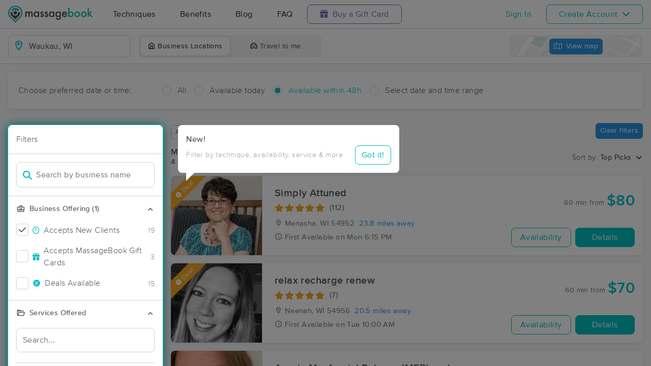

--- FILE ---
content_type: text/html; charset=utf-8
request_url: https://www.massagebook.com/search/WI/Waukau
body_size: 81421
content:
<!doctype html>
<html data-n-head-ssr lang="en" data-n-head="%7B%22lang%22:%7B%22ssr%22:%22en%22%7D%7D">
  <head >
    <meta data-n-head="ssr" charset="utf-8"><meta data-n-head="ssr" name="viewport" content="width=device-width, initial-scale=1"><meta data-n-head="ssr" name="Copyright" content="Copyright (c) 2013-2026 2Book, Inc."><meta data-n-head="ssr" name="author" content="MassageBook"><meta data-n-head="ssr" data-hid="twitter:image" name="twitter:image" content="https://cdn.massagebook.com/127/static/img/massagebook-responsive-schedule-2017-722-min.png"><meta data-n-head="ssr" data-hid="og:image" property="og:image" content="https://cdn.massagebook.com/127/static/img/massagebook-responsive-schedule-2017-722-min.png"><meta data-n-head="ssr" data-hid="charset" charset="utf-8"><meta data-n-head="ssr" data-hid="mobile-web-app-capable" name="mobile-web-app-capable" content="yes"><meta data-n-head="ssr" data-hid="apple-mobile-web-app-title" name="apple-mobile-web-app-title" content="MassageBook"><meta data-n-head="ssr" data-hid="og:type" name="og:type" property="og:type" content="website"><meta data-n-head="ssr" data-hid="og:title" name="og:title" property="og:title" content="MassageBook"><meta data-n-head="ssr" data-hid="og:site_name" name="og:site_name" property="og:site_name" content="MassageBook"><meta data-n-head="ssr" data-hid="og:description" name="og:description" property="og:description" content="Find and book highly rated professional massage therapists, reflexologists and bodyworkers near you"><meta data-n-head="ssr" data-hid="description" name="description" content="Book the perfect massage near Waukau today on MassageBook. View photos, read reviews, and check availability to ensure high-quality massage sessions."><title>Massage Near Me in Waukau, WI - Book A Massage Today.</title><link data-n-head="ssr" rel="icon" type="image/svg+xml" href="/pu/favicon.svg"><link data-n-head="ssr" rel="shortcut icon" type="image/svg+xml" href="/pu/favicon.svg"><link data-n-head="ssr" data-hid="shortcut-icon" rel="shortcut icon" href="/pu/icon/android-icon-192x192-massagebook.png"><link data-n-head="ssr" data-hid="apple-touch-icon" rel="apple-touch-icon" href="/pu/icon/favicon-16x16-massagebook.png" sizes="16x16"><link data-n-head="ssr" rel="manifest" href="/_nuxt/manifest.02c7e5d7.json" data-hid="manifest"><link data-n-head="ssr" rel="canonical" href="https://www.massagebook.com/search/WI/Waukau/massage-therapy"><script data-n-head="ssr" data-hid="newrelic" type="text/javascript"></script><script data-n-head="ssr" src="https://ws.sharethis.com/button/buttons.js?publisher=10cdefbb-56c7-4542-9023-2e7775917cf2&amp;_=1614261654247" defer></script><script data-n-head="ssr" vmid="google-maps-api" data-hid="google-maps-api" src="https://maps.googleapis.com/maps/api/js?key=AIzaSyBYak6rZIehR-WrEhXdYbJwgZa1cXC802A&amp;libraries=places&amp;language=en" async onload="this.__vm_l=1"></script><script data-n-head="ssr" data-hid="gtm-script">if(!window._gtm_init){window._gtm_init=1;(function(w,n,d,m,e,p){w[d]=(w[d]==1||n[d]=='yes'||n[d]==1||n[m]==1||(w[e]&&w[e][p]&&w[e][p]()))?1:0})(window,navigator,'doNotTrack','msDoNotTrack','external','msTrackingProtectionEnabled');(function(w,d,s,l,x,y){w[x]={};w._gtm_inject=function(i){if(w.doNotTrack||w[x][i])return;w[x][i]=1;w[l]=w[l]||[];w[l].push({'gtm.start':new Date().getTime(),event:'gtm.js'});var f=d.getElementsByTagName(s)[0],j=d.createElement(s);j.async=true;j.src='https://www.googletagmanager.com/gtm.js?id='+i;f.parentNode.insertBefore(j,f);};w[y]('GTM-K8VKDB')})(window,document,'script','dataLayer','_gtm_ids','_gtm_inject')}</script><script data-n-head="ssr" vmid="secureprivacy" src="https://app.secureprivacy.ai/script/626a237839318bab50346b0c.js"></script><script data-n-head="ssr" data-hid="breadcrumb" type="application/ld+json">{"@context":"https://schema.org","@type":"BreadcrumbList","itemListElement":[{"@type":"ListItem","position":1,"item":{"@id":"https://www.massagebook.com","name":"MassageBook"}},{"@type":"ListItem","position":2,"item":{"@id":"https://www.massagebook.com/search/WI/Waukau/massage-therapy","name":"WI Waukau Massage Therapy"}}]}</script><script data-n-head="ssr" data-hid="structure-data" type="application/ld+json">[{"@context":"https://www.schema.org","@type":"DaySpa","name":"Jenna Norton LMT @ Evoca Wellness","url":"https://www.massagebook.com/search/WI/Ripon/massage-therapy/town-square","address":{"@type":"PostalAddress","addressLocality":"Ripon","addressRegion":"WI","postalCode":"54971"},"image":"https://images.massagebook.com/img1865887a2fa5020a0.04446358","contactPoint":{"@type":"ContactPoint","telephone":"(920) 246-2740"},"aggregateRating":{"@type":"AggregateRating","ratingValue":4.96,"reviewCount":142}},{"@context":"https://www.schema.org","@type":"DaySpa","name":"Touch Of Health and Wellness LLC","url":"https://www.massagebook.com/search/WI/Oshkosh/massage-therapy/touch-of-health-and-wellness","address":{"@type":"PostalAddress","addressLocality":"Oshkosh","addressRegion":"WI","postalCode":"54902"},"image":"https://images.massagebook.com/img1058827666e8e679b44e25.65321383","contactPoint":{"@type":"ContactPoint","telephone":"(920) 410-7459"},"aggregateRating":{"@type":"AggregateRating","ratingValue":5,"reviewCount":30}},{"@context":"https://www.schema.org","@type":"DaySpa","name":"Artful Touch Massage","url":"https://www.massagebook.com/search/WI/Oshkosh/massage-therapy/Artful_Touch_Massage","address":{"@type":"PostalAddress","addressLocality":"Oshkosh","addressRegion":"WI","postalCode":"54902"},"image":"https://images.massagebook.com/img116181968c4656f4abaf5.95300647","contactPoint":{"@type":"ContactPoint","telephone":"(920) 252-3856"},"aggregateRating":{"@type":"AggregateRating","ratingValue":4.99,"reviewCount":88}},{"@context":"https://www.schema.org","@type":"DaySpa","name":"Inner Sun Yoga Studio, LLC","url":"https://www.massagebook.com/search/WI/Oshkosh/massage-therapy/inner-sun-yoga-studio-llc","address":{"@type":"PostalAddress","addressLocality":"Oshkosh","addressRegion":"WI","postalCode":"54902"},"image":"https://images.massagebook.com/img1075278266f33571716d09.77465226","contactPoint":{"@type":"ContactPoint","telephone":"(920) 716-3175"},"aggregateRating":{"@type":"AggregateRating","ratingValue":5,"reviewCount":11}},{"@context":"https://www.schema.org","@type":"DaySpa","name":"Venture Muscular Therapy","url":"https://www.massagebook.com/search/WI/Neenah/massage-therapy/venture-muscular-therapy","address":{"@type":"PostalAddress","addressLocality":"Neenah","addressRegion":"WI","postalCode":"54956"},"image":"https://images.massagebook.com/img8579430647d5017a93ee1.03296119","contactPoint":{"@type":"ContactPoint","telephone":"(920) 931-4231"},"aggregateRating":{"@type":"AggregateRating","ratingValue":4.98,"reviewCount":65}},{"@context":"https://www.schema.org","@type":"DaySpa","name":"Anahata Therapeutic Massage LLC","url":"https://www.massagebook.com/search/WI/Fond du Lac/massage-therapy/AnahataTherapeuticMassage","address":{"@type":"PostalAddress","addressLocality":"Fond du Lac","addressRegion":"WI","postalCode":"54937"},"image":"https://images.massagebook.com/img6486726693869eadbe2e0.42683334","contactPoint":{"@type":"ContactPoint","telephone":"(920) 517-6797"},"aggregateRating":{"@type":"AggregateRating","ratingValue":4.99,"reviewCount":93}},{"@context":"https://www.schema.org","@type":"DaySpa","name":"Simply Attuned","url":"https://www.massagebook.com/search/WI/Menasha/massage-therapy/SimplyAttuned","address":{"@type":"PostalAddress","addressLocality":"Menasha","addressRegion":"WI","postalCode":"54952"},"image":"https://images.massagebook.com/img151864363a093b3870712.86370168","contactPoint":{"@type":"ContactPoint","telephone":"(920) 474-6084"},"aggregateRating":{"@type":"AggregateRating","ratingValue":4.96,"reviewCount":112}},{"@context":"https://www.schema.org","@type":"DaySpa","name":"Blue Lotus Massage LLC Appleton","url":"https://www.massagebook.com/search/WI/Appleton/massage-therapy/bluelotusmassageappleton","address":{"@type":"PostalAddress","addressLocality":"Appleton","addressRegion":"WI","postalCode":"54914"},"image":"https://images.massagebook.com/img895310668681db2b6eeb7.30852240","contactPoint":{"@type":"ContactPoint","telephone":"(920) 378-7486"},"aggregateRating":{"@type":"AggregateRating","ratingValue":4.98,"reviewCount":154}},{"@context":"https://www.schema.org","@type":"DaySpa","name":"relax recharge renew ","url":"https://www.massagebook.com/search/WI/Neenah/massage-therapy/relax-recharge-renew","address":{"@type":"PostalAddress","addressLocality":"Neenah","addressRegion":"WI","postalCode":"54956"},"image":"https://images.massagebook.com/img836770968abb1ef806ca8.96750457","contactPoint":{"@type":"ContactPoint","telephone":"(920) 573-1653"},"aggregateRating":{"@type":"AggregateRating","ratingValue":5,"reviewCount":7}},{"@context":"https://www.schema.org","@type":"DaySpa","name":"Chrysalis Massage LLC","url":"https://www.massagebook.com/search/WI/Appleton/massage-therapy/ChrysalisMassage","address":{"@type":"PostalAddress","addressLocality":"Appleton","addressRegion":"WI","postalCode":"54913"},"image":"https://images.massagebook.com/img1205825d7ad14be0c1f5.32960715","contactPoint":{"@type":"ContactPoint","telephone":"(352) 875-3260"},"aggregateRating":{"@type":"AggregateRating","ratingValue":4.95,"reviewCount":84}},{"@context":"https://www.schema.org","@type":"DaySpa","name":"Aperio Myofascial Release (MFR) and Therapeutic Massage","url":"https://www.massagebook.com/search/WI/Weyauwega/massage-therapy/aperio-mfr","address":{"@type":"PostalAddress","addressLocality":"Weyauwega","addressRegion":"WI","postalCode":"54983"},"image":"https://images.massagebook.com/img10981783673f5ed32a5517.08878522","contactPoint":{"@type":"ContactPoint","telephone":"(920) 808-3322"},"aggregateRating":{"@type":"AggregateRating","ratingValue":5,"reviewCount":21}},{"@context":"https://www.schema.org","@type":"DaySpa","name":"Sattva Massage &amp; Wellness LLC","url":"https://www.massagebook.com/search/WI/Wautoma/massage-therapy/SPMWautoma","address":{"@type":"PostalAddress","addressLocality":"Wautoma","addressRegion":"WI","postalCode":"54982"},"image":"https://images.massagebook.com/img9759925680bf5d8a99151.90632712","contactPoint":{"@type":"ContactPoint","telephone":"(715) 350-9608"},"aggregateRating":{"@type":"AggregateRating","ratingValue":5,"reviewCount":70}},{"@context":"https://www.schema.org","@type":"DaySpa","name":"Nuru Massage bodyrub Soft ","url":"https://www.massagebook.com/search/WI/Ripon/massage-therapy/nuru-massage-bodyrub-soft-28","address":{"@type":"PostalAddress","addressLocality":"Ripon","addressRegion":"WI","postalCode":"54971"},"image":"https://images.massagebook.com/img15804384696c59d9d6ec39.02911175","contactPoint":{"@type":"ContactPoint","telephone":"(470) 564-0357"}},{"@context":"https://www.schema.org","@type":"DaySpa","name":"Massages by Kelly LLC","url":"https://www.massagebook.com/search/WI/Appleton/massage-therapy/Massagesbykelly","address":{"@type":"PostalAddress","addressLocality":"Appleton","addressRegion":"WI","postalCode":"54911"},"image":"https://images.massagebook.com/img2164840691a146fe66753.87929716","contactPoint":{"@type":"ContactPoint","telephone":"(920) 257-3502"},"aggregateRating":{"@type":"AggregateRating","ratingValue":4.98,"reviewCount":61}},{"@context":"https://www.schema.org","@type":"DaySpa","name":"Gaia&#x27;s Grace Massage, LLC","url":"https://www.massagebook.com/search/WI/Appleton/massage-therapy/gaia-s-grace-massage-llc","address":{"@type":"PostalAddress","addressLocality":"Appleton","addressRegion":"WI","postalCode":"54915"},"image":"https://images.massagebook.com/img1099911568f8ee3790bdf4.58848189","contactPoint":{"@type":"ContactPoint","telephone":"(920) 383-1512"},"aggregateRating":{"@type":"AggregateRating","ratingValue":4.93,"reviewCount":14}},{"@context":"https://www.schema.org","@type":"DaySpa","name":"Transformative Therapeutic Massage ","url":"https://www.massagebook.com/search/WI/Appleton/massage-therapy/transformative-therapeutic-massage-","address":{"@type":"PostalAddress","addressLocality":"Appleton","addressRegion":"WI","postalCode":"54911"},"image":"https://images.massagebook.com/img11541770682f4b379b4288.30230807","contactPoint":{"@type":"ContactPoint","telephone":"(920) 515-4109"},"aggregateRating":{"@type":"AggregateRating","ratingValue":5,"reviewCount":27}},{"@context":"https://www.schema.org","@type":"DaySpa","name":"Rejuvenate Massage Therapy LLC","url":"https://www.massagebook.com/search/WI/Appleton/massage-therapy/rejuvenatemassage","address":{"@type":"PostalAddress","addressLocality":"Appleton","addressRegion":"WI","postalCode":"54915"},"image":"https://images.massagebook.com/img40300536956d463cc3b72.10112365","contactPoint":{"@type":"ContactPoint","telephone":"(920) 931-2520"},"aggregateRating":{"@type":"AggregateRating","ratingValue":4.9,"reviewCount":10}},{"@context":"https://www.schema.org","@type":"DaySpa","name":"Revive Bodywork Therapy","url":"https://www.massagebook.com/search/WI/Waupaca/massage-therapy/massage-therapy-by-alisha","address":{"@type":"PostalAddress","addressLocality":"Waupaca","addressRegion":"WI","postalCode":"54981"},"image":"https://images.massagebook.com/img1919835604231298b1c90.14215733","contactPoint":{"@type":"ContactPoint","telephone":"(715) 281-4307"},"aggregateRating":{"@type":"AggregateRating","ratingValue":4.99,"reviewCount":182}},{"@context":"https://www.schema.org","@type":"DaySpa","name":"ANC Massage Therapy LLC","url":"https://www.massagebook.com/search/WI/Appleton/massage-therapy/anc-massage-therapy-llc","address":{"@type":"PostalAddress","addressLocality":"Appleton","addressRegion":"WI","postalCode":"54911"},"image":"https://images.massagebook.com/img10222398664bb6ef3d16f1.66866724","contactPoint":{"@type":"ContactPoint","telephone":"(920) 707-7591"},"aggregateRating":{"@type":"AggregateRating","ratingValue":4.87,"reviewCount":15}},{"@context":"https://www.schema.org","@type":"DaySpa","name":"Nurtured Roots Prenatal Massage","url":"https://www.massagebook.com/search/WI/Appleton/massage-therapy/nurtured-roots-prenatal-massage","address":{"@type":"PostalAddress","addressLocality":"Appleton","addressRegion":"WI","postalCode":"54911"},"image":"https://images.massagebook.com/img271635649b15185703c8.32754675","contactPoint":{"@type":"ContactPoint","telephone":"(715) 502-2510"},"aggregateRating":{"@type":"AggregateRating","ratingValue":5,"reviewCount":49}},{"@context":"https://www.schema.org","@type":"DaySpa","name":"Vitality Wellness Studio LLC","url":"https://www.massagebook.com/search/WI/Appleton/massage-therapy/vitality-wellness-studio","address":{"@type":"PostalAddress","addressLocality":"Appleton","addressRegion":"WI","postalCode":"54911"},"image":"https://images.massagebook.com/img1005558265fa4032b0c843.44028995","contactPoint":{"@type":"ContactPoint","telephone":"(920) 659-1501"},"aggregateRating":{"@type":"AggregateRating","ratingValue":4.88,"reviewCount":25}},{"@context":"https://www.schema.org","@type":"DaySpa","name":"Knot Again Massage LLC","url":"https://www.massagebook.com/search/WI/Appleton/massage-therapy/knot-again-massage-llc","address":{"@type":"PostalAddress","addressLocality":"Appleton","addressRegion":"WI","postalCode":"54911"},"image":"https://images.massagebook.com/img10095669660e8f724038c6.30668756","contactPoint":{"@type":"ContactPoint","telephone":"(920) 203-7422"},"aggregateRating":{"@type":"AggregateRating","ratingValue":5,"reviewCount":24}},{"@context":"https://www.schema.org","@type":"DaySpa","name":"Nuru Massage therapy ","url":"https://www.massagebook.com/search/WI/Oshkosh/massage-therapy/nuru-massage-therapy-589","address":{"@type":"PostalAddress","addressLocality":"Oshkosh","addressRegion":"WI","postalCode":"54902"},"image":"https://images.massagebook.com/img15804418696c5ed649f882.73679544","contactPoint":{"@type":"ContactPoint","telephone":"(470) 564-0357"}},{"@context":"https://www.schema.org","@type":"DaySpa","name":"Cantu Clinical Massage Therapy","url":"https://www.massagebook.com/search/WI/Oshkosh/massage-therapy/KelleyCantu","address":{"@type":"PostalAddress","addressLocality":"Oshkosh","addressRegion":"WI","postalCode":"54902"},"image":"https://images.massagebook.com/img4995784656de1ae5a6585.19783566","contactPoint":{"@type":"ContactPoint","telephone":"(920) 385-0054"},"aggregateRating":{"@type":"AggregateRating","ratingValue":4.95,"reviewCount":215}},{"@context":"https://www.schema.org","@type":"DaySpa","name":"Time for Me Massage, LLC","url":"https://www.massagebook.com/search/WI/Oshkosh/massage-therapy/time-for-me","address":{"@type":"PostalAddress","addressLocality":"Oshkosh","addressRegion":"WI","postalCode":"54901"},"image":"https://images.massagebook.com/img850843067172bb1c29107.34378634","contactPoint":{"@type":"ContactPoint","telephone":"(920) 410-3950"},"aggregateRating":{"@type":"AggregateRating","ratingValue":4.93,"reviewCount":41}},{"@context":"https://www.schema.org","@type":"DaySpa","name":"Total Body Massage","url":"https://www.massagebook.com/search/WI/Fond du lac/massage-therapy/total-body-massage2","address":{"@type":"PostalAddress","addressLocality":"Fond du lac","addressRegion":"WI","postalCode":"54935"},"image":"https://images.massagebook.com/img903730464dda2e1efdc12.83855164","contactPoint":{"@type":"ContactPoint","telephone":"(920) 517-1780"}},{"@context":"https://www.schema.org","@type":"DaySpa","name":"Open Arms Massage LLC","url":"https://www.massagebook.com/search/WI/Appleton/massage-therapy/OpenArmsMassage","address":{"@type":"PostalAddress","addressLocality":"Appleton","addressRegion":"WI","postalCode":"54911"},"image":"https://images.massagebook.com/img67076165f3cb25309686.90549999","contactPoint":{"@type":"ContactPoint","telephone":"(920) 475-6640"},"aggregateRating":{"@type":"AggregateRating","ratingValue":5,"reviewCount":1}},{"@context":"https://www.schema.org","@type":"DaySpa","name":"Erin Cooper Licensed Massage Therapist &amp; Bodyworker","url":"https://www.massagebook.com/search/WI/Greenville/massage-therapy/ErinCooper","address":{"@type":"PostalAddress","addressLocality":"Greenville","addressRegion":"WI","postalCode":"54942"},"image":"https://images.massagebook.com/img35086575c73fb889425d1.56618100","contactPoint":{"@type":"ContactPoint","telephone":"(920) 000-0000"}},{"@context":"https://www.schema.org","@type":"DaySpa","name":"Inner Peace Wellness Retreat, LLC","url":"https://www.massagebook.com/search/WI/Fond du Lac/massage-therapy/inner-peace-wellness-retreat-llc","address":{"@type":"PostalAddress","addressLocality":"Fond du Lac","addressRegion":"WI","postalCode":"54935"},"image":"https://images.massagebook.com/img738296962b0ec8532a358.53654571","contactPoint":{"@type":"ContactPoint","telephone":"(920) 266-9661"},"aggregateRating":{"@type":"AggregateRating","ratingValue":4.99,"reviewCount":157}},{"@context":"https://www.schema.org","@type":"DaySpa","name":"Adagio Therapy LLC","url":"https://www.massagebook.com/search/WI/Appleton/massage-therapy/Adagio","address":{"@type":"PostalAddress","addressLocality":"Appleton","addressRegion":"WI","postalCode":"54911"},"image":"https://images.massagebook.com/img1887449680e4781dedaa8.47032002","contactPoint":{"@type":"ContactPoint","telephone":"(920) 687-9999"},"aggregateRating":{"@type":"AggregateRating","ratingValue":5,"reviewCount":1}},{"@context":"https://www.schema.org","@type":"DaySpa","name":"Kinship Massage &amp; Doula Services LLC","url":"https://www.massagebook.com/search/WI/Appleton/massage-therapy/kinship-massage-doula-services-llc","address":{"@type":"PostalAddress","addressLocality":"Appleton","addressRegion":"WI","postalCode":"54911"},"image":"https://images.massagebook.com/img11819877682a5c3848f207.91050588","contactPoint":{"@type":"ContactPoint","telephone":"(920) 241-3632"},"aggregateRating":{"@type":"AggregateRating","ratingValue":5,"reviewCount":1}},{"@context":"https://www.schema.org","@type":"DaySpa","name":"Ropana Wellness","url":"https://www.massagebook.com/search/WI/Appleton/massage-therapy/ropana-wellness","address":{"@type":"PostalAddress","addressLocality":"Appleton","addressRegion":"WI","postalCode":"54911"},"image":"https://images.massagebook.com/img1090986468bce47de916c4.73850988","contactPoint":{"@type":"ContactPoint","telephone":"(920) 659-2637"},"aggregateRating":{"@type":"AggregateRating","ratingValue":5,"reviewCount":1}},{"@context":"https://www.schema.org","@type":"DaySpa","name":"Megan LMT","url":"https://www.massagebook.com/search/WI/Appleton/massage-therapy/meganLMT","address":{"@type":"PostalAddress","addressLocality":"Appleton","addressRegion":"WI","postalCode":"54911"},"image":"https://images.massagebook.com/img1079273667f56fd310abf4.90607142","contactPoint":{"@type":"ContactPoint","telephone":"(920) 215-1659"}},{"@context":"https://www.schema.org","@type":"DaySpa","name":"Rejuvenate Massage LLC","url":"https://www.massagebook.com/search/WI/Waupun/massage-therapy/rejuvenate_massage","address":{"@type":"PostalAddress","addressLocality":"Waupun","addressRegion":"WI","postalCode":"53963"},"image":"https://images.massagebook.com/img41384455fc990bc2cbe4.30919536","contactPoint":{"@type":"ContactPoint","telephone":"(920) 239-6656"},"aggregateRating":{"@type":"AggregateRating","ratingValue":4.84,"reviewCount":112}},{"@context":"https://www.schema.org","@type":"DaySpa","name":"At Ease Massage Therapy LLC","url":"https://www.massagebook.com/search/WI/Appleton/massage-therapy/At-EaseMassageTherapy","address":{"@type":"PostalAddress","addressLocality":"Appleton","addressRegion":"WI","postalCode":"54911"},"image":"https://images.massagebook.com/img18881545a8b571adb7028.59173454","contactPoint":{"@type":"ContactPoint","telephone":"(920) 931-2598"}},{"@context":"https://www.schema.org","@type":"DaySpa","name":"Blessed Touch Massage","url":"https://www.massagebook.com/search/WI/Appleton/massage-therapy/blessed-touch-massage","address":{"@type":"PostalAddress","addressLocality":"Appleton","addressRegion":"WI","postalCode":"54911"},"image":"https://images.massagebook.com/img1233264368953dbc3d2251.79714760","contactPoint":{"@type":"ContactPoint","telephone":"(920) 585-6409"}},{"@context":"https://www.schema.org","@type":"DaySpa","name":"The Spa Retreat","url":"https://www.massagebook.com/search/WI/Fond du Lac/massage-therapy/thesparetreat","address":{"@type":"PostalAddress","addressLocality":"Fond du Lac","addressRegion":"WI","postalCode":"54935"},"image":"https://images.massagebook.com/img10351365c467435595e33.33582775","contactPoint":{"@type":"ContactPoint","telephone":"(920) 740-4218"},"aggregateRating":{"@type":"AggregateRating","ratingValue":4.94,"reviewCount":16}},{"@context":"https://www.schema.org","@type":"DaySpa","name":"Massage by Charles","url":"https://www.massagebook.com/search/WI/Appleton/massage-therapy/MassagebyCharles","address":{"@type":"PostalAddress","addressLocality":"Appleton","addressRegion":"WI","postalCode":"54911"},"image":"https://images.massagebook.com/img46888835ec16788685511.30359634","contactPoint":{"@type":"ContactPoint","telephone":"(920) 460-9630"},"aggregateRating":{"@type":"AggregateRating","ratingValue":4.97,"reviewCount":183}},{"@context":"https://www.schema.org","@type":"DaySpa","name":"Soul Ascension Massage &amp; Shamanics","url":"https://www.massagebook.com/search/WI/Appleton/massage-therapy/lindsaysoulmassage","address":{"@type":"PostalAddress","addressLocality":"Appleton","addressRegion":"WI","postalCode":"54915"},"image":"https://images.massagebook.com/img418843760f9c031ef7d76.18351051","contactPoint":{"@type":"ContactPoint","telephone":"(920) 284-0877"},"aggregateRating":{"@type":"AggregateRating","ratingValue":4.93,"reviewCount":225}},{"@context":"https://www.schema.org","@type":"DaySpa","name":"Soothing Touch Massage &amp; Bodywork, LLC","url":"https://www.massagebook.com/search/WI/Appleton/massage-therapy/SoothingTouchMassageBodyworkLLC","address":{"@type":"PostalAddress","addressLocality":"Appleton","addressRegion":"WI","postalCode":"54914"},"image":"https://images.massagebook.com/img20202564a8714ec9ce35.50303821","contactPoint":{"@type":"ContactPoint","telephone":"(920) 422-8056"},"aggregateRating":{"@type":"AggregateRating","ratingValue":4.78,"reviewCount":37}},{"@context":"https://www.schema.org","@type":"DaySpa","name":"Kim&#x27;s Healing Massage LLC","url":"https://www.massagebook.com/search/WI/Fond Du Lac/massage-therapy/kim-s-healing-massage-llc","address":{"@type":"PostalAddress","addressLocality":"Fond Du Lac","addressRegion":"WI","postalCode":"54937"},"image":"https://images.massagebook.com/img12048581696bb85d6f4750.86103281","contactPoint":{"@type":"ContactPoint","telephone":"(920) 296-1414"},"aggregateRating":{"@type":"AggregateRating","ratingValue":4.86,"reviewCount":7}},{"@context":"https://www.schema.org","@type":"DaySpa","name":"Body in Balance Medical Massage","url":"https://www.massagebook.com/search/WI/Appleton/massage-therapy/body-in-balance-therapeutic-massage-llc","address":{"@type":"PostalAddress","addressLocality":"Appleton","addressRegion":"WI","postalCode":"54914"},"image":"https://images.massagebook.com/img1035853566d4fde706bd23.84607910","contactPoint":{"@type":"ContactPoint","telephone":"(920) 306-1542"},"aggregateRating":{"@type":"AggregateRating","ratingValue":5,"reviewCount":10}},{"@context":"https://www.schema.org","@type":"DaySpa","name":"Be Still Massage, LLC","url":"https://www.massagebook.com/search/WI/Waupun/massage-therapy/be-still-massage-llc","address":{"@type":"PostalAddress","addressLocality":"Waupun","addressRegion":"WI","postalCode":"53963"},"image":"https://images.massagebook.com/img816609063e392b316f7b5.04505381","contactPoint":{"@type":"ContactPoint","telephone":"(920) 219-1970"}},{"@context":"https://www.schema.org","@type":"DaySpa","name":"Room to Breathe Massage and Wellness - Fox Valley","url":"https://www.massagebook.com/search/WI/Kimberly/massage-therapy/roomtobreatheappleton","address":{"@type":"PostalAddress","addressLocality":"Kimberly","addressRegion":"WI","postalCode":"54136"},"image":"https://images.massagebook.com/img118853464357158dd5ab8.77430696","contactPoint":{"@type":"ContactPoint","telephone":"(920) 395-5239"}},{"@context":"https://www.schema.org","@type":"DaySpa","name":"Healing Power Therapeutic Massage","url":"https://www.massagebook.com/search/WI/Appleton/massage-therapy/HealingPowerTherapeuticMassage","address":{"@type":"PostalAddress","addressLocality":"Appleton","addressRegion":"WI","postalCode":"54911"},"image":"https://images.massagebook.com/img188484059de4173e66e09.30905559","contactPoint":{"@type":"ContactPoint","telephone":"(920) 427-5213"}},{"@context":"https://www.schema.org","@type":"DaySpa","name":"Clinical Massage by Calista","url":"https://www.massagebook.com/search/WI/Appleton/massage-therapy/clinical-massage-by-calista","address":{"@type":"PostalAddress","addressLocality":"Appleton","addressRegion":"WI","postalCode":"54911"},"image":"https://images.massagebook.com/img10639697691b6b7c60b1a7.91473905","contactPoint":{"@type":"ContactPoint","telephone":"(920) 509-0894"}},{"@context":"https://www.schema.org","@type":"DaySpa","name":"Massage Therapy by Francia","url":"https://www.massagebook.com/search/WI/Waupaca/massage-therapy/massage-therapy-by-francia","address":{"@type":"PostalAddress","addressLocality":"Waupaca","addressRegion":"WI","postalCode":"54981"},"image":"https://images.massagebook.com/img12144577687a3bbad06203.37087309","contactPoint":{"@type":"ContactPoint","telephone":"(715) 258-7778"}}]</script><link rel="preload" href="/_nuxt/ad8df5a.js" as="script"><link rel="preload" href="/_nuxt/e345ccd.js" as="script"><link rel="preload" href="/_nuxt/css/e22f7b6.css" as="style"><link rel="preload" href="/_nuxt/fef8d6a.js" as="script"><link rel="preload" href="/_nuxt/css/5ea53b6.css" as="style"><link rel="preload" href="/_nuxt/4f8e44e.js" as="script"><link rel="stylesheet" href="/_nuxt/css/e22f7b6.css"><link rel="stylesheet" href="/_nuxt/css/5ea53b6.css">
  </head>
  <body >
    <noscript data-n-head="ssr" data-hid="gtm-noscript" data-pbody="true"><iframe src="https://www.googletagmanager.com/ns.html?id=GTM-K8VKDB&" height="0" width="0" style="display:none;visibility:hidden" title="gtm"></iframe></noscript><div data-server-rendered="true" id="__nuxt"><!----><div id="__layout"><div id="app-layout" data-v-312c29fe><div class="app-container" data-v-312c29fe><div class="h-100" data-v-312c29fe><div class="d-flex flex-column h-100" data-v-083632fc><div class="d-flex flex-column flex-lg-row align-items-stretch justify-content-between border-bottom" data-v-b91477d0 data-v-083632fc><div class="d-flex flex-column flex-lg-row align-items-stretch" data-v-b91477d0><div class="d-flex align-items-stretch align-items-lg-center justify-content-between position-relative py-2 py-lg-0" data-v-b91477d0><div class="d-flex d-lg-none align-items-center justify-content-center px-1" data-v-b91477d0><div class="dropdown b-dropdown home-dropdown btn-group" data-v-5c4b49fc data-v-b91477d0><!----><button aria-haspopup="menu" aria-expanded="false" type="button" class="btn dropdown-toggle btn-clear dropdown-toggle-no-caret"><div aria-controls="navigation" aria-expanded="false" aria-label="Toggle Home Navigation Menu" class="hamburger hamburger--squeeze" data-v-50ef1ab5 data-v-b91477d0><span class="hamburger-box" data-v-50ef1ab5><span class="hamburger-inner" data-v-50ef1ab5></span></span></div></button><ul role="menu" tabindex="-1" class="dropdown-menu">  <div class="list-unstyled m-0 py-2 bg-white border rounded shadow overflow-hidden" data-v-b91477d0><a href="https://www.massagebook.com/massage-therapy/" class="dropdown-item">Techniques</a> <a href="https://www.massagebook.com/massage-therapy/benefits-of-massage/" class="dropdown-item">Benefits</a> <a href="https://www.massagebook.com/massage-therapy/blog/" class="dropdown-item">Blog</a> <a href="https://www.massagebook.com/massage-therapy/faq/what-is-massagebook/" class="dropdown-item">FAQ</a> <a href="https://www.massagebook.com/massagebook-gift-cards/redeem-info/" class="dropdown-item text-nowrap text-purple"><i aria-hidden="true" class="fa fa-gift mr-1"></i> Buy a Gift Card
        </a> <hr> <div class="loading-container d-flex align-items-center flex-column dropdown-item" data-v-b91477d0><span class="p-1 loading__icon"><svg xmlns="http://www.w3.org/2000/svg" width="24" viewBox="0 0 170 206" ariaLabelledby="Loading-Icon" role="presentation" class="loading-icon loading-icon--primary" data-v-bec9f6a6><title id="Loading-Icon" lang="en">Loading-Icon</title> <g fill="currentColor"><path d="M144.3,25.7c33,33,33,86.5,0,119.6c-17,17-49.5,40.2-59.8,59.8c-10.2-19.5-43.7-43.7-59.8-59.8
                c-33-33-33-86.5,0-119.6C57.8-7.3,111.3-7.3,144.3,25.7z M84.5,185.8c6.5-15,35.2-35.2,50.2-50.2c27.7-27.7,27.7-72.6,0-100.3
                s-72.6-27.7-100.3,0C6.7,63.1,6.7,108,34.4,135.7C47.1,148.4,78.7,170.6,84.5,185.8z" class="variant-color" data-v-bec9f6a6></path> <path d="M142.1,84.9c0,0.2,0,0.3,0,0.5c0,0.1,0,0.2,0,0.3c-0.1,14.6-5.7,29.2-16.9,40.4
                c-12.1,12.1-34.9,26.4-40.7,40.7c-5.8-14.3-30.4-30.4-40.7-40.7C32.7,114.9,27.1,100.4,27,85.8c0-0.2,0-0.3,0-0.5c0-0.1,0-0.3,0-0.4
                c0.1-2.9,1.3-5.7,3.5-7.8c4.7-4.7,12.3-4.7,16.9,0c2.2,2.2,3.3,5,3.5,7.8c-0.2,8.8,3.1,17.6,9.8,24.4c13.1,13.1,34.4,13.1,47.5,0
                c6.5-6.5,9.8-15.1,9.8-23.6c0-0.1,0-0.2,0-0.4c0-0.1,0-0.3,0-0.4c0.1-2.9,1.3-5.7,3.5-7.8c4.7-4.7,12.3-4.7,16.9,0
                C140.8,79.3,141.9,82.1,142.1,84.9z" class="black" data-v-bec9f6a6></path> <path d="M69.7,70.6c8.2-8.2,21.5-8.2,29.8,0c8.2,8.2,8.2,21.5,0,29.8c-8.2,8.2-21.5,8.2-29.8,0S61.4,78.9,69.7,70.6z" class="black" data-v-bec9f6a6></path> <path d="M124.3,43.9C101.7,22.3,66,22.7,43.8,44.8c-4.7,4.7-4.7,12.3,0,16.9c4.7,4.7,12.3,4.7,16.9,0
                c0.1-0.1,0.2-0.2,0.3-0.3c13.2-12.9,34.2-12.8,47.3,0.3l0.1,0.1l0.1-0.1c4.7,4.6,12.2,4.6,16.9,0c4.7-4.7,4.7-12.2,0-16.9
                C125.1,44.5,124.7,44.2,124.3,43.9z" class="black" data-v-bec9f6a6></path> <path d="M62.6,32.3c-6.8,2.8-13.2,7-18.8,12.5c-2.3,2.3-3.5,5.4-3.5,8.5v0c0,3.1,1.2,6.1,3.5,8.4
		        c4.7,4.7,12.3,4.7,16.9,0c0.1-0.1,0.2-0.2,0.3-0.3c0.5-0.5,1-1,1.6-1.4V32.3z" class="variant-color animate-25" data-v-bec9f6a6></path> <path d="M84.3,28C69.7,28,55,33.6,43.8,44.8c-2.3,2.3-3.5,5.4-3.5,8.5v0c0,3.1,1.2,6.1,3.5,8.4
		        c4.7,4.7,12.3,4.7,16.9,0c0.1-0.1,0.2-0.2,0.3-0.3c6.5-6.4,14.9-9.6,23.3-9.6V28z" class="variant-color animate-50" data-v-bec9f6a6></path> <path d="M106.9,32.5c-21-8.8-46-4.7-63.1,12.3c-2.3,2.3-3.5,5.4-3.5,8.5v0c0,3.1,1.2,6.1,3.5,8.4
		        c4.7,4.7,12.3,4.7,16.9,0c0.1-0.1,0.2-0.2,0.3-0.3c12.8-12.5,32.8-12.8,45.9-1V32.5z" class="variant-color animate-75" data-v-bec9f6a6></path> <path d="M124.3,43.9C101.7,22.3,66,22.7,43.8,44.8c-4.7,4.7-4.7,12.3,0,16.9c4.7,4.7,12.3,4.7,16.9,0
                c0.1-0.1,0.2-0.2,0.3-0.3c13.2-12.9,34.2-12.8,47.3,0.3l0.1,0.1l0.1-0.1c4.7,4.6,12.2,4.6,16.9,0c4.7-4.7,4.7-12.2,0-16.9
                C125.1,44.5,124.7,44.2,124.3,43.9z" class="variant-color animate-100" data-v-bec9f6a6></path></g></svg></span> <!----></div></div></ul></div></div> <a href="/" class="brand-logo mx-lg-3 py-2 custom--position router-link-active" data-v-b91477d0><svg xmlns="http://www.w3.org/2000/svg" height="34" viewBox="0 0 1000 205" ariaLabelledby="Massage Therapy &amp; Online Booking - MassageBook" role="presentation" data-v-b91477d0><title id="Massage-Therapy &amp; Online Booking - MassageBook" lang="en">Massage Therapy &amp; Online Booking - MassageBook</title> <g fill="currentColor"><g id="MbLogo"><g id="Text"><path id="Fill-1" d="M203.58,71.18h14.61V77a30.86,30.86,0,0,1,7.21-6,17.51,17.51,0,0,1,8-1.62q10.71,0,17,9.35A22,22,0,0,1,269,69.43q21.36,0,21.36,25.91v39.1H275.67V99.3q0-9.09-2.21-12.85T266,82.61q-6,0-8.8,4.55t-2.76,14.61v32.67H239.75V99.5q0-16.89-9.74-16.89-6.16,0-9,4.62t-2.83,14.54v32.67H203.58Z" fill="#4A4C51"></path> <path id="Fill-3" d="M318.07,102.62q0,9.09,4.87,14.8a16,16,0,0,0,12.6,5.78,16.78,16.78,0,0,0,13.12-5.58q5-5.79,5-14.68t-5-14.67a16.52,16.52,0,0,0-13-5.66,16.17,16.17,0,0,0-12.6,5.72A21.07,21.07,0,0,0,318.07,102.62Zm34.68-31.43h14.68v63.25H352.75v-6.63q-9,8.44-19.42,8.45a27.93,27.93,0,0,1-21.68-9.49q-8.52-9.67-8.51-24.15,0-14.24,8.51-23.71A27.42,27.42,0,0,1,333,69.43q11,0,19.8,9.09Z" fill="#4A4C51"></path> <path id="Fill-5" d="M420,82l-12.08,6.42q-2.86-5.83-7.08-5.84a4.85,4.85,0,0,0-3.44,1.33,4.46,4.46,0,0,0-1.43,3.41q0,3.64,8.44,7.21,11.63,5,15.65,9.22t4,11.36a19.92,19.92,0,0,1-6.75,15.33,23,23,0,0,1-15.85,5.85q-15.91,0-22.53-15.52L391.39,115a27.44,27.44,0,0,0,4,5.79,9,9,0,0,0,6.36,2.46q7.41,0,7.4-6.75,0-3.9-5.71-7.28c-1.47-.73-3-1.45-4.42-2.14s-3-1.4-4.48-2.14q-6.36-3.12-9-6.24a15.32,15.32,0,0,1-3.31-10.19,18,18,0,0,1,5.65-13.64,19.83,19.83,0,0,1,14-5.39Q414.05,69.43,420,82" fill="#4A4C51"></path> <path id="Fill-7" d="M471.27,82l-12.08,6.42q-2.85-5.83-7.07-5.84a4.88,4.88,0,0,0-3.45,1.33,4.45,4.45,0,0,0-1.42,3.41q0,3.64,8.44,7.21,11.63,5,15.65,9.22t4,11.36a19.92,19.92,0,0,1-6.75,15.33,23,23,0,0,1-15.84,5.85q-15.91,0-22.54-15.52L442.7,115a27.14,27.14,0,0,0,4,5.79A9.07,9.07,0,0,0,453,123.2q7.39,0,7.4-6.75,0-3.9-5.72-7.28c-1.47-.73-2.94-1.45-4.41-2.14s-3-1.4-4.48-2.14c-4.25-2.08-7.23-4.16-9-6.24a15.38,15.38,0,0,1-3.31-10.19,18.08,18.08,0,0,1,5.65-13.64,19.85,19.85,0,0,1,14-5.39q12.15,0,18,12.54" fill="#4A4C51"></path> <path id="Fill-9" d="M497.77,102.62q0,9.09,4.87,14.8a16,16,0,0,0,12.6,5.78,16.78,16.78,0,0,0,13.12-5.58q5-5.79,5-14.68t-5-14.67a16.52,16.52,0,0,0-13-5.66,16.17,16.17,0,0,0-12.6,5.72A21.07,21.07,0,0,0,497.77,102.62Zm34.68-31.43h14.68v63.25H532.45v-6.63q-9,8.44-19.42,8.45a28,28,0,0,1-21.69-9.49q-8.5-9.67-8.5-24.15,0-14.24,8.5-23.71a27.42,27.42,0,0,1,21.3-9.48q11,0,19.81,9.09Z" fill="#4A4C51"></path> <path id="Fill-11" d="M610.06,102.94q0-9.22-4.94-14.74a16.3,16.3,0,0,0-12.79-5.65,15.74,15.74,0,0,0-13.12,6.17q-4.35,5.52-4.35,14.29t4.35,14.15q4.74,6,13.12,6a16.05,16.05,0,0,0,13.25-6.1Q610.05,111.58,610.06,102.94Zm14,30c0,3-.09,5.62-.29,7.89a52.66,52.66,0,0,1-.81,6,26.75,26.75,0,0,1-6.1,12.27Q608.3,169,593.3,169q-12.66,0-20.84-6.82-8.44-7-9.75-19.42h14.68a16.7,16.7,0,0,0,2.79,7.21q4.55,5.91,13.25,5.91,16.05,0,16-19.68v-8.83q-8.7,8.89-20.06,8.9-12.93,0-21.17-9.36t-8.32-23.7q0-13.83,7.73-23.51,8.31-10.26,22-10.26a25.49,25.49,0,0,1,19.87,8.9V71.19h14.61Z" fill="#4A4C51"></path> <path id="Fill-13" d="M682.47,94.3q-3.06-11.68-14.74-11.69a15.15,15.15,0,0,0-5,.82,14.48,14.48,0,0,0-4.26,2.33,15,15,0,0,0-3.28,3.67,17,17,0,0,0-2.07,4.87Zm15,12H652.14q.58,7.8,5.07,12.41a15.41,15.41,0,0,0,11.49,4.54,14.9,14.9,0,0,0,9-2.6q3.51-2.59,8-9.61l12.33,6.89a48.34,48.34,0,0,1-6,8.34,32.25,32.25,0,0,1-6.81,5.72,27.78,27.78,0,0,1-7.86,3.28,38.45,38.45,0,0,1-9.16,1q-14.16,0-22.73-9.1t-8.57-24.28q0-15,8.31-24.29t22.21-9.16q14,0,22.08,8.9t8,24.48Z" fill="#4A4C51"></path> <path id="Fill-15" d="M760.14,103.27q0-9.1-4.94-14.81a15.8,15.8,0,0,0-12.53-5.85,16.83,16.83,0,0,0-13.12,5.65q-5,5.59-5,14.55,0,9.22,4.94,14.74a16.4,16.4,0,0,0,13,5.65,16.08,16.08,0,0,0,12.59-5.65A20.73,20.73,0,0,0,760.14,103.27ZM725.4,24.75V78.52q8.76-9.09,19.87-9.09A27.32,27.32,0,0,1,766.57,79q8.5,9.48,8.51,23.64,0,14.61-8.58,24.15A27.6,27.6,0,0,1,745,136.26q-11,0-19.61-8.45v6.63H710.78V24.75Z" fill="#00BCC0"></path> <path id="Fill-17" d="M799.82,102.62q0,9.48,5.07,15t13.7,5.58q8.56,0,13.7-5.52t5.13-14.74q0-9.22-5.13-14.74t-13.7-5.59A17.67,17.67,0,0,0,805,88.2q-5.21,5.58-5.2,14.42m-14.93-.26A31.42,31.42,0,0,1,794.69,79a34.6,34.6,0,0,1,47.93.07,32.21,32.21,0,0,1,9.74,23.77,32,32,0,0,1-9.81,23.83,33.52,33.52,0,0,1-24.22,9.55,32.11,32.11,0,0,1-23.83-9.75q-9.62-9.6-9.61-24.15" fill="#00BCC0"></path> <path id="Fill-19" d="M877.1,102.62q0,9.48,5.07,15t13.7,5.58q8.58,0,13.7-5.52t5.13-14.74q0-9.22-5.13-14.74t-13.7-5.59A17.69,17.69,0,0,0,882.3,88.2q-5.2,5.58-5.2,14.42m-14.93-.26A31.46,31.46,0,0,1,872,79a34.6,34.6,0,0,1,47.93.07,32.21,32.21,0,0,1,9.74,23.77,32,32,0,0,1-9.81,23.83,33.52,33.52,0,0,1-24.22,9.55,32.13,32.13,0,0,1-23.83-9.75q-9.62-9.6-9.61-24.15" fill="#00BCC0"></path> <polygon id="Fill-21" points="957.05 23.77 957.05 90.66 977.63 70.2 997.25 70.2 969.77 96.76 999.26 133.45 980.3 133.45 959.38 106.76 957.05 109.1 957.05 133.45 942.43 133.45 942.43 23.77 957.05 23.77" fill="#00BCC0"></polygon></g> <g id="Icon"><path id="MbIcon-Background" d="M84.54,185.84c-5.85-15.28-37.42-37.43-50.16-50.17a70.93,70.93,0,1,1,100.32,0C119.73,150.64,91,170.89,84.54,185.84Z" fill="#FFFFFF"></path> <path id="MbIcon-Border" d="M144.33,25.75A84.55,84.55,0,0,0,24.76,145.31c16.06,16.06,49.55,40.29,59.78,59.78,10.24-19.53,42.83-42.82,59.79-59.78A84.55,84.55,0,0,0,144.33,25.75ZM134.7,135.67c-15,15-43.66,35.22-50.16,50.17-5.85-15.28-37.42-37.43-50.16-50.17a70.93,70.93,0,1,1,100.32,0Z" fill="#00BCC0"></path> <path id="MbIcon-Man" d="M142.09,84.93c0,.15,0,.3,0,.45v.3a57.36,57.36,0,0,1-16.85,40.38c-12.14,12.15-34.85,26.4-40.7,40.71-5.85-14.31-30.37-30.37-40.7-40.71A57.33,57.33,0,0,1,27,85.76a3.38,3.38,0,0,1,0-.45,2.38,2.38,0,0,1,0-.38,11.86,11.86,0,0,1,3.48-7.84,12,12,0,0,1,16.93,0,12.15,12.15,0,0,1,3.52,7.84,33.61,33.61,0,1,0,67.21.75v-.37c0-.13,0-.26,0-.38a11.83,11.83,0,0,1,3.48-7.85,12,12,0,0,1,20.45,7.85ZM69.66,70.63a21,21,0,1,1,0,29.76A21.06,21.06,0,0,1,69.66,70.63Z" fill="#4A4C51"></path> <path id="MbIcon-OverMan" d="M124.28,43.88a57.55,57.55,0,0,0-80.44.93A12,12,0,0,0,60.79,61.75l.25-.27a33.61,33.61,0,0,1,47.27.26l.12.12.11-.1a11.95,11.95,0,0,0,16.92-16.87A12.37,12.37,0,0,0,124.28,43.88Z" fill="#00BCC0"></path></g></g></g></svg></a> <div class="d-flex d-lg-none px-4 align-items-center justify-content-center" data-v-b91477d0><div class="loading-container d-flex align-items-center flex-column" data-v-b91477d0><span class="p-1 loading__icon"><svg xmlns="http://www.w3.org/2000/svg" width="24" viewBox="0 0 170 206" ariaLabelledby="Loading-Icon" role="presentation" class="loading-icon loading-icon--primary" data-v-bec9f6a6><title id="Loading-Icon" lang="en">Loading-Icon</title> <g fill="currentColor"><path d="M144.3,25.7c33,33,33,86.5,0,119.6c-17,17-49.5,40.2-59.8,59.8c-10.2-19.5-43.7-43.7-59.8-59.8
                c-33-33-33-86.5,0-119.6C57.8-7.3,111.3-7.3,144.3,25.7z M84.5,185.8c6.5-15,35.2-35.2,50.2-50.2c27.7-27.7,27.7-72.6,0-100.3
                s-72.6-27.7-100.3,0C6.7,63.1,6.7,108,34.4,135.7C47.1,148.4,78.7,170.6,84.5,185.8z" class="variant-color" data-v-bec9f6a6></path> <path d="M142.1,84.9c0,0.2,0,0.3,0,0.5c0,0.1,0,0.2,0,0.3c-0.1,14.6-5.7,29.2-16.9,40.4
                c-12.1,12.1-34.9,26.4-40.7,40.7c-5.8-14.3-30.4-30.4-40.7-40.7C32.7,114.9,27.1,100.4,27,85.8c0-0.2,0-0.3,0-0.5c0-0.1,0-0.3,0-0.4
                c0.1-2.9,1.3-5.7,3.5-7.8c4.7-4.7,12.3-4.7,16.9,0c2.2,2.2,3.3,5,3.5,7.8c-0.2,8.8,3.1,17.6,9.8,24.4c13.1,13.1,34.4,13.1,47.5,0
                c6.5-6.5,9.8-15.1,9.8-23.6c0-0.1,0-0.2,0-0.4c0-0.1,0-0.3,0-0.4c0.1-2.9,1.3-5.7,3.5-7.8c4.7-4.7,12.3-4.7,16.9,0
                C140.8,79.3,141.9,82.1,142.1,84.9z" class="black" data-v-bec9f6a6></path> <path d="M69.7,70.6c8.2-8.2,21.5-8.2,29.8,0c8.2,8.2,8.2,21.5,0,29.8c-8.2,8.2-21.5,8.2-29.8,0S61.4,78.9,69.7,70.6z" class="black" data-v-bec9f6a6></path> <path d="M124.3,43.9C101.7,22.3,66,22.7,43.8,44.8c-4.7,4.7-4.7,12.3,0,16.9c4.7,4.7,12.3,4.7,16.9,0
                c0.1-0.1,0.2-0.2,0.3-0.3c13.2-12.9,34.2-12.8,47.3,0.3l0.1,0.1l0.1-0.1c4.7,4.6,12.2,4.6,16.9,0c4.7-4.7,4.7-12.2,0-16.9
                C125.1,44.5,124.7,44.2,124.3,43.9z" class="black" data-v-bec9f6a6></path> <path d="M62.6,32.3c-6.8,2.8-13.2,7-18.8,12.5c-2.3,2.3-3.5,5.4-3.5,8.5v0c0,3.1,1.2,6.1,3.5,8.4
		        c4.7,4.7,12.3,4.7,16.9,0c0.1-0.1,0.2-0.2,0.3-0.3c0.5-0.5,1-1,1.6-1.4V32.3z" class="variant-color animate-25" data-v-bec9f6a6></path> <path d="M84.3,28C69.7,28,55,33.6,43.8,44.8c-2.3,2.3-3.5,5.4-3.5,8.5v0c0,3.1,1.2,6.1,3.5,8.4
		        c4.7,4.7,12.3,4.7,16.9,0c0.1-0.1,0.2-0.2,0.3-0.3c6.5-6.4,14.9-9.6,23.3-9.6V28z" class="variant-color animate-50" data-v-bec9f6a6></path> <path d="M106.9,32.5c-21-8.8-46-4.7-63.1,12.3c-2.3,2.3-3.5,5.4-3.5,8.5v0c0,3.1,1.2,6.1,3.5,8.4
		        c4.7,4.7,12.3,4.7,16.9,0c0.1-0.1,0.2-0.2,0.3-0.3c12.8-12.5,32.8-12.8,45.9-1V32.5z" class="variant-color animate-75" data-v-bec9f6a6></path> <path d="M124.3,43.9C101.7,22.3,66,22.7,43.8,44.8c-4.7,4.7-4.7,12.3,0,16.9c4.7,4.7,12.3,4.7,16.9,0
                c0.1-0.1,0.2-0.2,0.3-0.3c13.2-12.9,34.2-12.8,47.3,0.3l0.1,0.1l0.1-0.1c4.7,4.6,12.2,4.6,16.9,0c4.7-4.7,4.7-12.2,0-16.9
                C125.1,44.5,124.7,44.2,124.3,43.9z" class="variant-color animate-100" data-v-bec9f6a6></path></g></svg></span> <!----></div></div> <div class="d-none d-lg-flex align-items-center" data-v-b91477d0><a href="https://www.massagebook.com/massage-therapy/" class="dropdown-item px-2 px-xl-4 py-3" data-v-b91477d0>Techniques</a> <a href="https://www.massagebook.com/massage-therapy/benefits-of-massage/" class="dropdown-item px-2 px-xl-4 py-3" data-v-b91477d0>Benefits</a> <a href="https://www.massagebook.com/massage-therapy/blog/" class="dropdown-item px-2 px-xl-4 py-3" data-v-b91477d0>Blog</a> <a href="https://www.massagebook.com/massage-therapy/faq/what-is-massagebook/" class="dropdown-item px-2 px-xl-4 py-3" data-v-b91477d0>FAQ</a> <a href="https://www.massagebook.com/massagebook-gift-cards/redeem-info/" class="list-inline-item btn btn-outline-purple ml-1 px-3 px-xl-4 text-nowrap" data-v-b91477d0><i aria-hidden="true" class="fa fa-gift mr-1" data-v-b91477d0></i> Buy a Gift Card
        </a></div></div></div> <div class="d-none d-lg-flex px-4 align-items-center justify-content-center" data-v-b91477d0><div class="loading-container d-flex align-items-center flex-column" data-v-b91477d0><span class="p-1 loading__icon"><svg xmlns="http://www.w3.org/2000/svg" width="24" viewBox="0 0 170 206" ariaLabelledby="Loading-Icon" role="presentation" class="loading-icon loading-icon--primary" data-v-bec9f6a6><title id="Loading-Icon" lang="en">Loading-Icon</title> <g fill="currentColor"><path d="M144.3,25.7c33,33,33,86.5,0,119.6c-17,17-49.5,40.2-59.8,59.8c-10.2-19.5-43.7-43.7-59.8-59.8
                c-33-33-33-86.5,0-119.6C57.8-7.3,111.3-7.3,144.3,25.7z M84.5,185.8c6.5-15,35.2-35.2,50.2-50.2c27.7-27.7,27.7-72.6,0-100.3
                s-72.6-27.7-100.3,0C6.7,63.1,6.7,108,34.4,135.7C47.1,148.4,78.7,170.6,84.5,185.8z" class="variant-color" data-v-bec9f6a6></path> <path d="M142.1,84.9c0,0.2,0,0.3,0,0.5c0,0.1,0,0.2,0,0.3c-0.1,14.6-5.7,29.2-16.9,40.4
                c-12.1,12.1-34.9,26.4-40.7,40.7c-5.8-14.3-30.4-30.4-40.7-40.7C32.7,114.9,27.1,100.4,27,85.8c0-0.2,0-0.3,0-0.5c0-0.1,0-0.3,0-0.4
                c0.1-2.9,1.3-5.7,3.5-7.8c4.7-4.7,12.3-4.7,16.9,0c2.2,2.2,3.3,5,3.5,7.8c-0.2,8.8,3.1,17.6,9.8,24.4c13.1,13.1,34.4,13.1,47.5,0
                c6.5-6.5,9.8-15.1,9.8-23.6c0-0.1,0-0.2,0-0.4c0-0.1,0-0.3,0-0.4c0.1-2.9,1.3-5.7,3.5-7.8c4.7-4.7,12.3-4.7,16.9,0
                C140.8,79.3,141.9,82.1,142.1,84.9z" class="black" data-v-bec9f6a6></path> <path d="M69.7,70.6c8.2-8.2,21.5-8.2,29.8,0c8.2,8.2,8.2,21.5,0,29.8c-8.2,8.2-21.5,8.2-29.8,0S61.4,78.9,69.7,70.6z" class="black" data-v-bec9f6a6></path> <path d="M124.3,43.9C101.7,22.3,66,22.7,43.8,44.8c-4.7,4.7-4.7,12.3,0,16.9c4.7,4.7,12.3,4.7,16.9,0
                c0.1-0.1,0.2-0.2,0.3-0.3c13.2-12.9,34.2-12.8,47.3,0.3l0.1,0.1l0.1-0.1c4.7,4.6,12.2,4.6,16.9,0c4.7-4.7,4.7-12.2,0-16.9
                C125.1,44.5,124.7,44.2,124.3,43.9z" class="black" data-v-bec9f6a6></path> <path d="M62.6,32.3c-6.8,2.8-13.2,7-18.8,12.5c-2.3,2.3-3.5,5.4-3.5,8.5v0c0,3.1,1.2,6.1,3.5,8.4
		        c4.7,4.7,12.3,4.7,16.9,0c0.1-0.1,0.2-0.2,0.3-0.3c0.5-0.5,1-1,1.6-1.4V32.3z" class="variant-color animate-25" data-v-bec9f6a6></path> <path d="M84.3,28C69.7,28,55,33.6,43.8,44.8c-2.3,2.3-3.5,5.4-3.5,8.5v0c0,3.1,1.2,6.1,3.5,8.4
		        c4.7,4.7,12.3,4.7,16.9,0c0.1-0.1,0.2-0.2,0.3-0.3c6.5-6.4,14.9-9.6,23.3-9.6V28z" class="variant-color animate-50" data-v-bec9f6a6></path> <path d="M106.9,32.5c-21-8.8-46-4.7-63.1,12.3c-2.3,2.3-3.5,5.4-3.5,8.5v0c0,3.1,1.2,6.1,3.5,8.4
		        c4.7,4.7,12.3,4.7,16.9,0c0.1-0.1,0.2-0.2,0.3-0.3c12.8-12.5,32.8-12.8,45.9-1V32.5z" class="variant-color animate-75" data-v-bec9f6a6></path> <path d="M124.3,43.9C101.7,22.3,66,22.7,43.8,44.8c-4.7,4.7-4.7,12.3,0,16.9c4.7,4.7,12.3,4.7,16.9,0
                c0.1-0.1,0.2-0.2,0.3-0.3c13.2-12.9,34.2-12.8,47.3,0.3l0.1,0.1l0.1-0.1c4.7,4.6,12.2,4.6,16.9,0c4.7-4.7,4.7-12.2,0-16.9
                C125.1,44.5,124.7,44.2,124.3,43.9z" class="variant-color animate-100" data-v-bec9f6a6></path></g></svg></span> <!----></div></div></div> <div class="d-flex d-md-none bg-purple align-items-center justify-content-between text-white py-2 px-3 w-100" data-v-083632fc data-v-083632fc><div class="d-flex align-items-center"><i aria-hidden="true" class="fa fa-gift fs-130rem mr-2"></i>
        MassageBook Gift Cards

        <a href="https://www.massagebook.com/massagebook-gift-cards/redeem-info/" class="list-inline-item btn btn-purple fs-90rem ml-2 text-nowrap border border-white">
            Learn more
        </a></div> <span class="fs-190rem cursor-pointer line-height-0">
        ×
    </span></div> <div class="d-flex flex-column-reverse flex-md-row px-md-2 py-md-1 align-items-stretch align-items-md-center border-bottom" data-v-6aaeaff0 data-v-083632fc><div class="p-2" data-v-6aaeaff0><div role="group" class="input-group d-flex align-items-center flex-nowrap" data-v-45656463 data-v-6aaeaff0><!----><div class="d-flex align-items-center justify-content-center p-2" data-v-45656463><i aria-hidden="true" class="mdi mdi-map-marker-outline text-primary fs-150rem line-height-1" data-v-45656463></i></div> <div class="pr-2 flex-grow-1" data-v-04e60190 data-v-45656463><div class="autocomplete-container mb-element--default" data-v-e7d7d11c data-v-04e60190><input name="location-autocomplete" type="text" placeholder="Location" autocomplete="off" role="combobox" aria-autocomplete="list" aria-expanded="false" value="Waukau, WI" class="form-control form-control-lg" data-v-59a0d22e data-v-e7d7d11c> <ul role="listbox" class="dropdown-menu" data-v-e7d7d11c></ul></div> <div data-v-04e60190></div></div>  <!----></div></div> <div class="d-flex flex-grow-1" data-v-6aaeaff0><div class="button-container toggle-button w-100 m-md-2" data-v-1445d40a data-v-6aaeaff0><button class="btn text-nowrap d-inline-flex align-items-center justify-content-center btn-white shadow-sm" data-v-97c56edc data-v-1445d40a><img src="[data-uri]" alt="home-icon" class="mr-1" data-v-97c56edc data-v-6aaeaff0> <span data-v-97c56edc data-v-6aaeaff0>Business Locations</span></button><button class="btn text-nowrap d-inline-flex align-items-center justify-content-center btn-transparent shadow-none" data-v-97c56edc data-v-1445d40a><img src="/_nuxt/img/1cf6f0d.svg" alt="car-icon" class="mr-1" data-v-97c56edc data-v-6aaeaff0> <span data-v-97c56edc data-v-6aaeaff0>Travel to me</span></button></div></div> <div class="d-none d-md-block h-100 p-2" data-v-6aaeaff0><div class="view-btn-container rounded view-btn-container--map" data-v-6aaeaff0><button data-test="view-map-btn" class="btn btn-sm btn-blue text-nowrap d-inline-flex align-items-center justify-content-center" data-v-6aaeaff0><i aria-hidden="true" class="fa-light fa-map mr-2" data-v-6aaeaff0></i>
                View map
            </button></div></div></div> <div state="WI" city="Waukau" data-fetch-key="BusinessesLayout:0" class="flex-fill" data-v-083632fc data-v-083632fc><div class="bg-light" data-v-84fe4f22><div class="container-fluid container-xl p-3" data-v-84fe4f22><div class="rounded bg-white shadow-sm"><div class="d-flex flex-column flex-lg-row align-items-lg-center px-2 px-lg-3 py-1 py-lg-3"><div class="mr-5 py-2 px-1 d-none d-lg-block">Choose preferred date or time:</div> <div class="d-lg-none d-flex flex-row p-2 justify-content-between align-items-center cursor-pointer"><div class="d-flex flex-row"><i aria-hidden="true" class="mdi mdi-calendar-blank mr-2 pr-1 text-primary"></i> <div class="font-weight-400 text-nowrap">
                    Filter: <span class="font-weight-600 text-primary">All</span></div></div> <i aria-hidden="true" class="mdi fs-120em mdi-chevron-down"></i></div> <div class="d-none d-lg-block"><div class="d-flex flex-row row-view" data-v-6858ed2e><div class="p-2 d-flex" data-v-6858ed2e><label disabled="disabled" checked="checked" tabindex="-1" class="m-0 filter-checkbox radio-vue radio-vue--small radio-vue__color--primary" data-v-7b573905 data-v-6858ed2e><input name="availability" disabled="disabled" type="radio" value="" checked="checked" class="radio-input no-uniform" data-v-7b573905> <span class="radio-circle" data-v-7b573905><span class="radio-circle__outer" data-v-7b573905></span> <span class="radio-circle__inner" data-v-7b573905></span></span> <span class="radio-label" data-v-7b573905><span class="fs-90rem fs-xl-100rem filter-label" data-v-7b573905 data-v-6858ed2e>All</span></span></label></div><div class="p-2 d-flex" data-v-6858ed2e><label disabled="disabled" tabindex="-1" class="m-0 filter-checkbox radio-vue radio-vue--small radio-vue__color--primary" data-v-7b573905 data-v-6858ed2e><input name="availability" disabled="disabled" type="radio" value="today" class="radio-input no-uniform" data-v-7b573905> <span class="radio-circle" data-v-7b573905><span class="radio-circle__outer" data-v-7b573905></span> <span class="radio-circle__inner" data-v-7b573905></span></span> <span class="radio-label" data-v-7b573905><span class="fs-90rem fs-xl-100rem filter-label" data-v-7b573905 data-v-6858ed2e>Available today</span></span></label></div><div class="p-2 d-flex" data-v-6858ed2e><label disabled="disabled" tabindex="-1" class="m-0 filter-checkbox radio-vue radio-vue--small radio-vue__color--primary" data-v-7b573905 data-v-6858ed2e><input name="availability" disabled="disabled" type="radio" value="two_days" class="radio-input no-uniform" data-v-7b573905> <span class="radio-circle" data-v-7b573905><span class="radio-circle__outer" data-v-7b573905></span> <span class="radio-circle__inner" data-v-7b573905></span></span> <span class="radio-label" data-v-7b573905><span class="fs-90rem fs-xl-100rem filter-label" data-v-7b573905 data-v-6858ed2e>Available within 48h</span></span></label></div><div class="p-2 d-flex" data-v-6858ed2e><label disabled="disabled" tabindex="-1" class="m-0 filter-checkbox radio-vue radio-vue--small radio-vue__color--primary" data-v-7b573905 data-v-6858ed2e><input name="availability" disabled="disabled" type="radio" value="custom" class="radio-input no-uniform" data-v-7b573905> <span class="radio-circle" data-v-7b573905><span class="radio-circle__outer" data-v-7b573905></span> <span class="radio-circle__inner" data-v-7b573905></span></span> <span class="radio-label" data-v-7b573905><span class="fs-90rem fs-xl-100rem filter-label" data-v-7b573905 data-v-6858ed2e>Select date and time range</span></span></label></div> <!----></div></div> <!----></div> <!----></div></div> <div class="d-md-none" data-v-84fe4f22><div><div class="d-none d-md-block"><div class="position-relative rounded" data-v-7d77654e><div class="rounded bg-white shadow-sm" data-v-7d77654e><div class="p-3" data-v-7d77654e>Filters</div> <div class="divider" data-v-b90cebf6><span class="divider--left" data-v-b90cebf6></span> <!----> <span class="divider--right" data-v-b90cebf6></span></div> <div class="p-2" data-v-7d77654e><div class="p-2" data-v-7d77654e><div class="d-inline-flex align-items-center rounded border w-100 px-2 bg-white search-wrapper" data-v-02747dfa><i aria-hidden="true" class="fa fa-search text-primary px-1 mr-1 fs-110rem" data-v-02747dfa></i> <input name="search-by-name" type="text" placeholder="Search by business name" value="" class="fs-90rem fs-xl-100rem border-0 shadow-none p-0 form-control" data-v-59a0d22e data-v-02747dfa></div></div></div> <div class="divider" data-v-b90cebf6><span class="divider--left" data-v-b90cebf6></span> <!----> <span class="divider--right" data-v-b90cebf6></span></div> <div class="p-2" data-v-7d77654e><div data-v-5ba43275><div data-v-5ba43275><div class="d-flex align-items-center cursor-pointer m-0 p-2 line-height-1 font-weight-500" data-v-5ba43275><span class="fs-110rem icon-container text-center mr-2" data-v-5ba43275><i aria-hidden="true" class="mdi mdi-briefcase-variant-outline" data-v-5ba43275></i></span> <span class="flex-fill fs-90rem" data-v-5ba43275>Business Offering</span> <span class="fs-120em icon-container" data-v-5ba43275><i aria-hidden="true" class="mdi mdi-chevron-up" data-v-5ba43275></i></span></div> <div data-v-5ba43275 data-v-5ba43275><div class="py-1" data-v-5ba43275> <div data-v-0540dce8><div class="filter-dropdown__header d-flex align-items-baseline justify-content-between w-100 p-2" data-v-0540dce8><label tabindex="0" class="mb-checkbox mb-checkbox--outline-dark" data-v-1cd158b1 data-v-0540dce8><span class="mb-checkbox--indicator mr-0" data-v-1cd158b1></span> <span class="mb-checkbox--title" data-v-1cd158b1></span></label> <div class="d-flex flex-fill align-items-baseline" data-v-0540dce8><div class="title flex-fill ml-2 mr-1 fs-90rem fs-xl-100rem" data-v-0540dce8><span class="d-flex align-items-center" data-v-0540dce8><i aria-hidden="true" class="fa-regular fa-clock-nine text-primary fa-sm" data-v-0540dce8></i> <span class="title flex-fill ml-2" data-v-0540dce8>Accepts New Clients</span></span></div> <div class="d-flex align-items-center line-height-1" data-v-0540dce8><div class="text-888 fs-90rem count-label ml-1" data-v-0540dce8>19</div> <!----></div></div></div> <!----></div><div data-v-0540dce8><div class="filter-dropdown__header d-flex align-items-baseline justify-content-between w-100 p-2" data-v-0540dce8><label tabindex="0" class="mb-checkbox mb-checkbox--outline-dark" data-v-1cd158b1 data-v-0540dce8><span class="mb-checkbox--indicator mr-0" data-v-1cd158b1></span> <span class="mb-checkbox--title" data-v-1cd158b1></span></label> <div class="d-flex flex-fill align-items-baseline" data-v-0540dce8><div class="title flex-fill ml-2 mr-1 fs-90rem fs-xl-100rem" data-v-0540dce8><span class="d-flex align-items-center" data-v-0540dce8><i aria-hidden="true" class="fa fa-gift text-primary fa-sm" data-v-0540dce8></i> <span class="title flex-fill ml-2" data-v-0540dce8>Accepts MassageBook Gift Cards</span></span></div> <div class="d-flex align-items-center line-height-1" data-v-0540dce8><div class="text-888 fs-90rem count-label ml-1" data-v-0540dce8>3</div> <!----></div></div></div> <!----></div><div data-v-0540dce8><div class="filter-dropdown__header d-flex align-items-baseline justify-content-between w-100 p-2" data-v-0540dce8><label tabindex="0" class="mb-checkbox mb-checkbox--outline-dark" data-v-1cd158b1 data-v-0540dce8><span class="mb-checkbox--indicator mr-0" data-v-1cd158b1></span> <span class="mb-checkbox--title" data-v-1cd158b1></span></label> <div class="d-flex flex-fill align-items-baseline" data-v-0540dce8><div class="title flex-fill ml-2 mr-1 fs-90rem fs-xl-100rem" data-v-0540dce8><span class="d-flex align-items-center" data-v-0540dce8><i aria-hidden="true" class="mdi mdi-sale text-primary" data-v-0540dce8></i> <span class="title flex-fill ml-2" data-v-0540dce8>Deals Available</span></span></div> <div class="d-flex align-items-center line-height-1" data-v-0540dce8><div class="text-888 fs-90rem count-label ml-1" data-v-0540dce8>15</div> <!----></div></div></div> <!----></div></div></div></div></div></div> <div class="divider" data-v-b90cebf6><span class="divider--left" data-v-b90cebf6></span> <!----> <span class="divider--right" data-v-b90cebf6></span></div> <div class="p-2" data-v-7d77654e><div data-v-5ba43275><div data-v-5ba43275><div class="d-flex align-items-center cursor-pointer m-0 p-2 line-height-1 font-weight-500" data-v-5ba43275><span class="fs-110rem icon-container text-center mr-2" data-v-5ba43275><i aria-hidden="true" class="mdi mdi-folder-open-outline" data-v-5ba43275></i></span> <span class="flex-fill fs-90rem" data-v-5ba43275>Services Offered</span> <span class="fs-120em icon-container" data-v-5ba43275><i aria-hidden="true" class="mdi mdi-chevron-up" data-v-5ba43275></i></span></div> <div data-v-5ba43275 data-v-5ba43275><div class="py-1" data-v-5ba43275> <div class="mx-2 pt-2 pb-3"><input name="search_by_category_name" type="text" placeholder="Search..." value="" class="form-control" data-v-59a0d22e></div> <div><div class="divider px-2 py-1" data-v-b90cebf6><span class="divider--left" data-v-b90cebf6></span> <!----> <span class="divider--right" data-v-b90cebf6></span></div> <div class="filter-list"><div><!----> <div data-v-0540dce8><div class="filter-dropdown__header d-flex align-items-baseline justify-content-between w-100 p-2" data-v-0540dce8><label tabindex="0" class="mb-checkbox mb-checkbox--outline-dark" data-v-1cd158b1 data-v-0540dce8><span class="mb-checkbox--indicator mr-0" data-v-1cd158b1></span> <span class="mb-checkbox--title" data-v-1cd158b1></span></label> <div class="d-flex flex-fill align-items-baseline" data-v-0540dce8><div class="title flex-fill ml-2 mr-1 fs-90rem fs-xl-100rem" data-v-0540dce8><div class="font-weight-600" data-v-0540dce8>Bodywork</div> <div class="text-888 fs-85em" data-v-0540dce8>
                    24 Techniques
                </div></div> <div class="d-flex align-items-center line-height-1" data-v-0540dce8><div class="text-888 fs-90rem count-label ml-1" data-v-0540dce8>32</div> <div class="icon-container" data-v-0540dce8><span class="fs-120em pl-1" data-v-0540dce8><i aria-hidden="true" class="mdi align-middle mdi-chevron-down" data-v-0540dce8></i></span></div></div></div></div> <!----></div></div><div><div class="divider px-2 py-1" data-v-b90cebf6><span class="divider--left" data-v-b90cebf6></span> <!----> <span class="divider--right" data-v-b90cebf6></span></div> <div data-v-0540dce8><div class="filter-dropdown__header d-flex align-items-baseline justify-content-between w-100 p-2" data-v-0540dce8><label tabindex="0" class="mb-checkbox mb-checkbox--outline-dark" data-v-1cd158b1 data-v-0540dce8><span class="mb-checkbox--indicator mr-0" data-v-1cd158b1></span> <span class="mb-checkbox--title" data-v-1cd158b1></span></label> <div class="d-flex flex-fill align-items-baseline" data-v-0540dce8><div class="title flex-fill ml-2 mr-1 fs-90rem fs-xl-100rem" data-v-0540dce8><div class="font-weight-600" data-v-0540dce8>Yoga</div> <!----></div> <div class="d-flex align-items-center line-height-1" data-v-0540dce8><div class="text-888 fs-90rem count-label ml-1" data-v-0540dce8>1</div> <div class="icon-container" data-v-0540dce8><!----></div></div></div></div> <!----></div></div><div><div class="divider px-2 py-1" data-v-b90cebf6><span class="divider--left" data-v-b90cebf6></span> <!----> <span class="divider--right" data-v-b90cebf6></span></div> <div data-v-0540dce8><div class="filter-dropdown__header d-flex align-items-baseline justify-content-between w-100 p-2" data-v-0540dce8><label tabindex="0" class="mb-checkbox mb-checkbox--outline-dark" data-v-1cd158b1 data-v-0540dce8><span class="mb-checkbox--indicator mr-0" data-v-1cd158b1></span> <span class="mb-checkbox--title" data-v-1cd158b1></span></label> <div class="d-flex flex-fill align-items-baseline" data-v-0540dce8><div class="title flex-fill ml-2 mr-1 fs-90rem fs-xl-100rem" data-v-0540dce8><div class="font-weight-600" data-v-0540dce8>Coaching</div> <!----></div> <div class="d-flex align-items-center line-height-1" data-v-0540dce8><div class="text-888 fs-90rem count-label ml-1" data-v-0540dce8>5</div> <div class="icon-container" data-v-0540dce8><!----></div></div></div></div> <!----></div></div><div><div class="divider px-2 py-1" data-v-b90cebf6><span class="divider--left" data-v-b90cebf6></span> <!----> <span class="divider--right" data-v-b90cebf6></span></div> <div data-v-0540dce8><div class="filter-dropdown__header d-flex align-items-baseline justify-content-between w-100 p-2" data-v-0540dce8><label tabindex="0" class="mb-checkbox mb-checkbox--outline-dark" data-v-1cd158b1 data-v-0540dce8><span class="mb-checkbox--indicator mr-0" data-v-1cd158b1></span> <span class="mb-checkbox--title" data-v-1cd158b1></span></label> <div class="d-flex flex-fill align-items-baseline" data-v-0540dce8><div class="title flex-fill ml-2 mr-1 fs-90rem fs-xl-100rem" data-v-0540dce8><div class="font-weight-600" data-v-0540dce8>Naturopathy</div> <!----></div> <div class="d-flex align-items-center line-height-1" data-v-0540dce8><div class="text-888 fs-90rem count-label ml-1" data-v-0540dce8>0</div> <div class="icon-container" data-v-0540dce8><!----></div></div></div></div> <!----></div></div><div><div class="divider px-2 py-1" data-v-b90cebf6><span class="divider--left" data-v-b90cebf6></span> <!----> <span class="divider--right" data-v-b90cebf6></span></div> <div data-v-0540dce8><div class="filter-dropdown__header d-flex align-items-baseline justify-content-between w-100 p-2" data-v-0540dce8><label tabindex="0" class="mb-checkbox mb-checkbox--outline-dark" data-v-1cd158b1 data-v-0540dce8><span class="mb-checkbox--indicator mr-0" data-v-1cd158b1></span> <span class="mb-checkbox--title" data-v-1cd158b1></span></label> <div class="d-flex flex-fill align-items-baseline" data-v-0540dce8><div class="title flex-fill ml-2 mr-1 fs-90rem fs-xl-100rem" data-v-0540dce8><div class="font-weight-600" data-v-0540dce8>Nails</div> <!----></div> <div class="d-flex align-items-center line-height-1" data-v-0540dce8><div class="text-888 fs-90rem count-label ml-1" data-v-0540dce8>0</div> <div class="icon-container" data-v-0540dce8><!----></div></div></div></div> <!----></div></div><div><div class="divider px-2 py-1" data-v-b90cebf6><span class="divider--left" data-v-b90cebf6></span> <!----> <span class="divider--right" data-v-b90cebf6></span></div> <div data-v-0540dce8><div class="filter-dropdown__header d-flex align-items-baseline justify-content-between w-100 p-2" data-v-0540dce8><label tabindex="0" class="mb-checkbox mb-checkbox--outline-dark" data-v-1cd158b1 data-v-0540dce8><span class="mb-checkbox--indicator mr-0" data-v-1cd158b1></span> <span class="mb-checkbox--title" data-v-1cd158b1></span></label> <div class="d-flex flex-fill align-items-baseline" data-v-0540dce8><div class="title flex-fill ml-2 mr-1 fs-90rem fs-xl-100rem" data-v-0540dce8><div class="font-weight-600" data-v-0540dce8>Skincare</div> <!----></div> <div class="d-flex align-items-center line-height-1" data-v-0540dce8><div class="text-888 fs-90rem count-label ml-1" data-v-0540dce8>2</div> <div class="icon-container" data-v-0540dce8><!----></div></div></div></div> <!----></div></div><div><div class="divider px-2 py-1" data-v-b90cebf6><span class="divider--left" data-v-b90cebf6></span> <!----> <span class="divider--right" data-v-b90cebf6></span></div> <div data-v-0540dce8><div class="filter-dropdown__header d-flex align-items-baseline justify-content-between w-100 p-2" data-v-0540dce8><label tabindex="0" class="mb-checkbox mb-checkbox--outline-dark" data-v-1cd158b1 data-v-0540dce8><span class="mb-checkbox--indicator mr-0" data-v-1cd158b1></span> <span class="mb-checkbox--title" data-v-1cd158b1></span></label> <div class="d-flex flex-fill align-items-baseline" data-v-0540dce8><div class="title flex-fill ml-2 mr-1 fs-90rem fs-xl-100rem" data-v-0540dce8><div class="font-weight-600" data-v-0540dce8>Reflexology</div> <!----></div> <div class="d-flex align-items-center line-height-1" data-v-0540dce8><div class="text-888 fs-90rem count-label ml-1" data-v-0540dce8>1</div> <div class="icon-container" data-v-0540dce8><!----></div></div></div></div> <!----></div></div><div><div class="divider px-2 py-1" data-v-b90cebf6><span class="divider--left" data-v-b90cebf6></span> <!----> <span class="divider--right" data-v-b90cebf6></span></div> <div data-v-0540dce8><div class="filter-dropdown__header d-flex align-items-baseline justify-content-between w-100 p-2" data-v-0540dce8><label tabindex="0" class="mb-checkbox mb-checkbox--outline-dark" data-v-1cd158b1 data-v-0540dce8><span class="mb-checkbox--indicator mr-0" data-v-1cd158b1></span> <span class="mb-checkbox--title" data-v-1cd158b1></span></label> <div class="d-flex flex-fill align-items-baseline" data-v-0540dce8><div class="title flex-fill ml-2 mr-1 fs-90rem fs-xl-100rem" data-v-0540dce8><div class="font-weight-600" data-v-0540dce8>Spa</div> <!----></div> <div class="d-flex align-items-center line-height-1" data-v-0540dce8><div class="text-888 fs-90rem count-label ml-1" data-v-0540dce8>4</div> <div class="icon-container" data-v-0540dce8><!----></div></div></div></div> <!----></div></div><div><div class="divider px-2 py-1" data-v-b90cebf6><span class="divider--left" data-v-b90cebf6></span> <!----> <span class="divider--right" data-v-b90cebf6></span></div> <div data-v-0540dce8><div class="filter-dropdown__header d-flex align-items-baseline justify-content-between w-100 p-2" data-v-0540dce8><label tabindex="0" class="mb-checkbox mb-checkbox--outline-dark" data-v-1cd158b1 data-v-0540dce8><span class="mb-checkbox--indicator mr-0" data-v-1cd158b1></span> <span class="mb-checkbox--title" data-v-1cd158b1></span></label> <div class="d-flex flex-fill align-items-baseline" data-v-0540dce8><div class="title flex-fill ml-2 mr-1 fs-90rem fs-xl-100rem" data-v-0540dce8><div class="font-weight-600" data-v-0540dce8>Hair Removal</div> <!----></div> <div class="d-flex align-items-center line-height-1" data-v-0540dce8><div class="text-888 fs-90rem count-label ml-1" data-v-0540dce8>3</div> <div class="icon-container" data-v-0540dce8><!----></div></div></div></div> <!----></div></div><div><div class="divider px-2 py-1" data-v-b90cebf6><span class="divider--left" data-v-b90cebf6></span> <!----> <span class="divider--right" data-v-b90cebf6></span></div> <div data-v-0540dce8><div class="filter-dropdown__header d-flex align-items-baseline justify-content-between w-100 p-2" data-v-0540dce8><label tabindex="0" class="mb-checkbox mb-checkbox--outline-dark" data-v-1cd158b1 data-v-0540dce8><span class="mb-checkbox--indicator mr-0" data-v-1cd158b1></span> <span class="mb-checkbox--title" data-v-1cd158b1></span></label> <div class="d-flex flex-fill align-items-baseline" data-v-0540dce8><div class="title flex-fill ml-2 mr-1 fs-90rem fs-xl-100rem" data-v-0540dce8><div class="font-weight-600" data-v-0540dce8>Physical Therapy</div> <!----></div> <div class="d-flex align-items-center line-height-1" data-v-0540dce8><div class="text-888 fs-90rem count-label ml-1" data-v-0540dce8>0</div> <div class="icon-container" data-v-0540dce8><!----></div></div></div></div> <!----></div></div><div><div class="divider px-2 py-1" data-v-b90cebf6><span class="divider--left" data-v-b90cebf6></span> <!----> <span class="divider--right" data-v-b90cebf6></span></div> <div data-v-0540dce8><div class="filter-dropdown__header d-flex align-items-baseline justify-content-between w-100 p-2" data-v-0540dce8><label tabindex="0" class="mb-checkbox mb-checkbox--outline-dark" data-v-1cd158b1 data-v-0540dce8><span class="mb-checkbox--indicator mr-0" data-v-1cd158b1></span> <span class="mb-checkbox--title" data-v-1cd158b1></span></label> <div class="d-flex flex-fill align-items-baseline" data-v-0540dce8><div class="title flex-fill ml-2 mr-1 fs-90rem fs-xl-100rem" data-v-0540dce8><div class="font-weight-600" data-v-0540dce8>Wellness</div> <!----></div> <div class="d-flex align-items-center line-height-1" data-v-0540dce8><div class="text-888 fs-90rem count-label ml-1" data-v-0540dce8>8</div> <div class="icon-container" data-v-0540dce8><!----></div></div></div></div> <!----></div></div><div><div class="divider px-2 py-1" data-v-b90cebf6><span class="divider--left" data-v-b90cebf6></span> <!----> <span class="divider--right" data-v-b90cebf6></span></div> <div data-v-0540dce8><div class="filter-dropdown__header d-flex align-items-baseline justify-content-between w-100 p-2" data-v-0540dce8><label tabindex="0" class="mb-checkbox mb-checkbox--outline-dark" data-v-1cd158b1 data-v-0540dce8><span class="mb-checkbox--indicator mr-0" data-v-1cd158b1></span> <span class="mb-checkbox--title" data-v-1cd158b1></span></label> <div class="d-flex flex-fill align-items-baseline" data-v-0540dce8><div class="title flex-fill ml-2 mr-1 fs-90rem fs-xl-100rem" data-v-0540dce8><div class="font-weight-600" data-v-0540dce8>Aromatherapy</div> <!----></div> <div class="d-flex align-items-center line-height-1" data-v-0540dce8><div class="text-888 fs-90rem count-label ml-1" data-v-0540dce8>0</div> <div class="icon-container" data-v-0540dce8><!----></div></div></div></div> <!----></div></div><div><div class="divider px-2 py-1" data-v-b90cebf6><span class="divider--left" data-v-b90cebf6></span> <!----> <span class="divider--right" data-v-b90cebf6></span></div> <div data-v-0540dce8><div class="filter-dropdown__header d-flex align-items-baseline justify-content-between w-100 p-2" data-v-0540dce8><label tabindex="0" class="mb-checkbox mb-checkbox--outline-dark" data-v-1cd158b1 data-v-0540dce8><span class="mb-checkbox--indicator mr-0" data-v-1cd158b1></span> <span class="mb-checkbox--title" data-v-1cd158b1></span></label> <div class="d-flex flex-fill align-items-baseline" data-v-0540dce8><div class="title flex-fill ml-2 mr-1 fs-90rem fs-xl-100rem" data-v-0540dce8><div class="font-weight-600" data-v-0540dce8>Fitness</div> <!----></div> <div class="d-flex align-items-center line-height-1" data-v-0540dce8><div class="text-888 fs-90rem count-label ml-1" data-v-0540dce8>2</div> <div class="icon-container" data-v-0540dce8><!----></div></div></div></div> <!----></div></div><div><div class="divider px-2 py-1" data-v-b90cebf6><span class="divider--left" data-v-b90cebf6></span> <!----> <span class="divider--right" data-v-b90cebf6></span></div> <div data-v-0540dce8><div class="filter-dropdown__header d-flex align-items-baseline justify-content-between w-100 p-2" data-v-0540dce8><label tabindex="0" class="mb-checkbox mb-checkbox--outline-dark" data-v-1cd158b1 data-v-0540dce8><span class="mb-checkbox--indicator mr-0" data-v-1cd158b1></span> <span class="mb-checkbox--title" data-v-1cd158b1></span></label> <div class="d-flex flex-fill align-items-baseline" data-v-0540dce8><div class="title flex-fill ml-2 mr-1 fs-90rem fs-xl-100rem" data-v-0540dce8><div class="font-weight-600" data-v-0540dce8>Acupuncture</div> <!----></div> <div class="d-flex align-items-center line-height-1" data-v-0540dce8><div class="text-888 fs-90rem count-label ml-1" data-v-0540dce8>2</div> <div class="icon-container" data-v-0540dce8><!----></div></div></div></div> <!----></div></div></div></div></div></div></div></div></div></div> <div class="dialog bg-white rounded p-3 z-above-main d-none" data-v-7d77654e><span class="text-dark font-weight-400" data-v-7d77654e>New!</span> <div class="d-flex align-items-center text-gray fs-90rem" data-v-7d77654e><span data-v-7d77654e>Filter by technique, availability, service &amp; more</span> <button data-testid="got-it-button" class="btn btn-outline-primary ml-4" data-v-7d77654e>Got it!</button></div></div></div></div> <div class="d-md-none" data-v-3a99175e><div class="d-flex px-2 py-1 border-bottom" data-v-3a99175e><div class="position-relative rounded w-50 m-2" data-v-7d77654e data-v-3a99175e><div class="bg-white rounded" data-v-7d77654e data-v-3a99175e><button class="w-100 btn btn-outline-lighter-default text-dark d-flex align-items-center justify-content-center" data-v-7d77654e data-v-3a99175e><span class="mr-1 filter-icon d-flex align-items-center position-relative" data-v-7d77654e data-v-3a99175e><i aria-hidden="true" class="mdi mdi-filter-outline fs-120rem text-primary line-height-1" data-v-7d77654e data-v-3a99175e></i> <!----></span> <span data-v-7d77654e data-v-3a99175e>Filters</span></button></div> <div class="dialog bg-white rounded p-3 z-above-main d-none" data-v-7d77654e><span class="text-dark font-weight-400" data-v-7d77654e>New!</span> <div class="d-flex align-items-center text-gray fs-90rem" data-v-7d77654e><span data-v-7d77654e>Filter by technique, availability, service &amp; more</span> <button data-testid="got-it-button" class="btn btn-outline-primary ml-4" data-v-7d77654e>Got it!</button></div></div></div> <div class="w-50 p-2" data-v-3a99175e><div class="d-flex align-items-center text-nowrap sort-by-filter w-100" data-v-414f55cd data-v-3a99175e><!----> <div class="dropdown b-dropdown w-100 btn-group" data-v-5c4b49fc data-v-414f55cd><!----><button aria-haspopup="menu" aria-expanded="false" type="button" class="btn dropdown-toggle btn-outline-lighter-default bg-white dropdown-toggle-no-caret"><a href="javascript:void(0);" class="text-dark d-flex align-items-center justify-content-between" data-v-414f55cd><span data-v-414f55cd></span> <span class="d-block px-1" data-v-414f55cd><span class="d-inline-flex text-primary mx-1" data-v-414f55cd><i aria-hidden="true" class="fa fa-long-arrow-up" data-v-414f55cd></i> <i aria-hidden="true" class="fa fa-long-arrow-down" data-v-414f55cd></i></span>
                    Top Picks
                </span> <i aria-hidden="true" class="fa fa-angle-down ml-1" data-v-414f55cd></i></a></button><ul role="menu" tabindex="-1" class="dropdown-menu dropdown-menu-right"> <li role="presentation" data-v-5c4b49fc><a role="menuitem" href="#" target="_self" class="dropdown-item">
                Top Picks
            </a></li><li role="presentation" data-v-5c4b49fc><a role="menuitem" href="#" target="_self" class="dropdown-item">
                Review Score
            </a></li><li role="presentation" data-v-5c4b49fc><a role="menuitem" href="#" target="_self" class="dropdown-item">
                Price
            </a></li></ul></div></div></div></div> <!----></div></div></div> <section data-v-84fe4f22><div class="container-fluid container-xl mb-md-5 pb-5" data-v-84fe4f22><div class="row" data-v-84fe4f22><div class="d-none d-md-block col-lg-3 col-md-4 py-3 pl-3 pr-0 z-above-overlay" data-v-84fe4f22><div><div class="d-none d-md-block"><div class="position-relative rounded" data-v-7d77654e><div class="rounded bg-white shadow-sm" data-v-7d77654e><div class="p-3" data-v-7d77654e>Filters</div> <div class="divider" data-v-b90cebf6><span class="divider--left" data-v-b90cebf6></span> <!----> <span class="divider--right" data-v-b90cebf6></span></div> <div class="p-2" data-v-7d77654e><div class="p-2" data-v-7d77654e><div class="d-inline-flex align-items-center rounded border w-100 px-2 bg-white search-wrapper" data-v-02747dfa><i aria-hidden="true" class="fa fa-search text-primary px-1 mr-1 fs-110rem" data-v-02747dfa></i> <input name="search-by-name" type="text" placeholder="Search by business name" value="" class="fs-90rem fs-xl-100rem border-0 shadow-none p-0 form-control" data-v-59a0d22e data-v-02747dfa></div></div></div> <div class="divider" data-v-b90cebf6><span class="divider--left" data-v-b90cebf6></span> <!----> <span class="divider--right" data-v-b90cebf6></span></div> <div class="p-2" data-v-7d77654e><div data-v-5ba43275><div data-v-5ba43275><div class="d-flex align-items-center cursor-pointer m-0 p-2 line-height-1 font-weight-500" data-v-5ba43275><span class="fs-110rem icon-container text-center mr-2" data-v-5ba43275><i aria-hidden="true" class="mdi mdi-briefcase-variant-outline" data-v-5ba43275></i></span> <span class="flex-fill fs-90rem" data-v-5ba43275>Business Offering</span> <span class="fs-120em icon-container" data-v-5ba43275><i aria-hidden="true" class="mdi mdi-chevron-up" data-v-5ba43275></i></span></div> <div data-v-5ba43275 data-v-5ba43275><div class="py-1" data-v-5ba43275> <div data-v-0540dce8><div class="filter-dropdown__header d-flex align-items-baseline justify-content-between w-100 p-2" data-v-0540dce8><label tabindex="0" class="mb-checkbox mb-checkbox--outline-dark" data-v-1cd158b1 data-v-0540dce8><span class="mb-checkbox--indicator mr-0" data-v-1cd158b1></span> <span class="mb-checkbox--title" data-v-1cd158b1></span></label> <div class="d-flex flex-fill align-items-baseline" data-v-0540dce8><div class="title flex-fill ml-2 mr-1 fs-90rem fs-xl-100rem" data-v-0540dce8><span class="d-flex align-items-center" data-v-0540dce8><i aria-hidden="true" class="fa-regular fa-clock-nine text-primary fa-sm" data-v-0540dce8></i> <span class="title flex-fill ml-2" data-v-0540dce8>Accepts New Clients</span></span></div> <div class="d-flex align-items-center line-height-1" data-v-0540dce8><div class="text-888 fs-90rem count-label ml-1" data-v-0540dce8>19</div> <!----></div></div></div> <!----></div><div data-v-0540dce8><div class="filter-dropdown__header d-flex align-items-baseline justify-content-between w-100 p-2" data-v-0540dce8><label tabindex="0" class="mb-checkbox mb-checkbox--outline-dark" data-v-1cd158b1 data-v-0540dce8><span class="mb-checkbox--indicator mr-0" data-v-1cd158b1></span> <span class="mb-checkbox--title" data-v-1cd158b1></span></label> <div class="d-flex flex-fill align-items-baseline" data-v-0540dce8><div class="title flex-fill ml-2 mr-1 fs-90rem fs-xl-100rem" data-v-0540dce8><span class="d-flex align-items-center" data-v-0540dce8><i aria-hidden="true" class="fa fa-gift text-primary fa-sm" data-v-0540dce8></i> <span class="title flex-fill ml-2" data-v-0540dce8>Accepts MassageBook Gift Cards</span></span></div> <div class="d-flex align-items-center line-height-1" data-v-0540dce8><div class="text-888 fs-90rem count-label ml-1" data-v-0540dce8>3</div> <!----></div></div></div> <!----></div><div data-v-0540dce8><div class="filter-dropdown__header d-flex align-items-baseline justify-content-between w-100 p-2" data-v-0540dce8><label tabindex="0" class="mb-checkbox mb-checkbox--outline-dark" data-v-1cd158b1 data-v-0540dce8><span class="mb-checkbox--indicator mr-0" data-v-1cd158b1></span> <span class="mb-checkbox--title" data-v-1cd158b1></span></label> <div class="d-flex flex-fill align-items-baseline" data-v-0540dce8><div class="title flex-fill ml-2 mr-1 fs-90rem fs-xl-100rem" data-v-0540dce8><span class="d-flex align-items-center" data-v-0540dce8><i aria-hidden="true" class="mdi mdi-sale text-primary" data-v-0540dce8></i> <span class="title flex-fill ml-2" data-v-0540dce8>Deals Available</span></span></div> <div class="d-flex align-items-center line-height-1" data-v-0540dce8><div class="text-888 fs-90rem count-label ml-1" data-v-0540dce8>15</div> <!----></div></div></div> <!----></div></div></div></div></div></div> <div class="divider" data-v-b90cebf6><span class="divider--left" data-v-b90cebf6></span> <!----> <span class="divider--right" data-v-b90cebf6></span></div> <div class="p-2" data-v-7d77654e><div data-v-5ba43275><div data-v-5ba43275><div class="d-flex align-items-center cursor-pointer m-0 p-2 line-height-1 font-weight-500" data-v-5ba43275><span class="fs-110rem icon-container text-center mr-2" data-v-5ba43275><i aria-hidden="true" class="mdi mdi-folder-open-outline" data-v-5ba43275></i></span> <span class="flex-fill fs-90rem" data-v-5ba43275>Services Offered</span> <span class="fs-120em icon-container" data-v-5ba43275><i aria-hidden="true" class="mdi mdi-chevron-up" data-v-5ba43275></i></span></div> <div data-v-5ba43275 data-v-5ba43275><div class="py-1" data-v-5ba43275> <div class="mx-2 pt-2 pb-3"><input name="search_by_category_name" type="text" placeholder="Search..." value="" class="form-control" data-v-59a0d22e></div> <div><div class="divider px-2 py-1" data-v-b90cebf6><span class="divider--left" data-v-b90cebf6></span> <!----> <span class="divider--right" data-v-b90cebf6></span></div> <div class="filter-list"><div><!----> <div data-v-0540dce8><div class="filter-dropdown__header d-flex align-items-baseline justify-content-between w-100 p-2" data-v-0540dce8><label tabindex="0" class="mb-checkbox mb-checkbox--outline-dark" data-v-1cd158b1 data-v-0540dce8><span class="mb-checkbox--indicator mr-0" data-v-1cd158b1></span> <span class="mb-checkbox--title" data-v-1cd158b1></span></label> <div class="d-flex flex-fill align-items-baseline" data-v-0540dce8><div class="title flex-fill ml-2 mr-1 fs-90rem fs-xl-100rem" data-v-0540dce8><div class="font-weight-600" data-v-0540dce8>Bodywork</div> <div class="text-888 fs-85em" data-v-0540dce8>
                    24 Techniques
                </div></div> <div class="d-flex align-items-center line-height-1" data-v-0540dce8><div class="text-888 fs-90rem count-label ml-1" data-v-0540dce8>32</div> <div class="icon-container" data-v-0540dce8><span class="fs-120em pl-1" data-v-0540dce8><i aria-hidden="true" class="mdi align-middle mdi-chevron-down" data-v-0540dce8></i></span></div></div></div></div> <!----></div></div><div><div class="divider px-2 py-1" data-v-b90cebf6><span class="divider--left" data-v-b90cebf6></span> <!----> <span class="divider--right" data-v-b90cebf6></span></div> <div data-v-0540dce8><div class="filter-dropdown__header d-flex align-items-baseline justify-content-between w-100 p-2" data-v-0540dce8><label tabindex="0" class="mb-checkbox mb-checkbox--outline-dark" data-v-1cd158b1 data-v-0540dce8><span class="mb-checkbox--indicator mr-0" data-v-1cd158b1></span> <span class="mb-checkbox--title" data-v-1cd158b1></span></label> <div class="d-flex flex-fill align-items-baseline" data-v-0540dce8><div class="title flex-fill ml-2 mr-1 fs-90rem fs-xl-100rem" data-v-0540dce8><div class="font-weight-600" data-v-0540dce8>Yoga</div> <!----></div> <div class="d-flex align-items-center line-height-1" data-v-0540dce8><div class="text-888 fs-90rem count-label ml-1" data-v-0540dce8>1</div> <div class="icon-container" data-v-0540dce8><!----></div></div></div></div> <!----></div></div><div><div class="divider px-2 py-1" data-v-b90cebf6><span class="divider--left" data-v-b90cebf6></span> <!----> <span class="divider--right" data-v-b90cebf6></span></div> <div data-v-0540dce8><div class="filter-dropdown__header d-flex align-items-baseline justify-content-between w-100 p-2" data-v-0540dce8><label tabindex="0" class="mb-checkbox mb-checkbox--outline-dark" data-v-1cd158b1 data-v-0540dce8><span class="mb-checkbox--indicator mr-0" data-v-1cd158b1></span> <span class="mb-checkbox--title" data-v-1cd158b1></span></label> <div class="d-flex flex-fill align-items-baseline" data-v-0540dce8><div class="title flex-fill ml-2 mr-1 fs-90rem fs-xl-100rem" data-v-0540dce8><div class="font-weight-600" data-v-0540dce8>Coaching</div> <!----></div> <div class="d-flex align-items-center line-height-1" data-v-0540dce8><div class="text-888 fs-90rem count-label ml-1" data-v-0540dce8>5</div> <div class="icon-container" data-v-0540dce8><!----></div></div></div></div> <!----></div></div><div><div class="divider px-2 py-1" data-v-b90cebf6><span class="divider--left" data-v-b90cebf6></span> <!----> <span class="divider--right" data-v-b90cebf6></span></div> <div data-v-0540dce8><div class="filter-dropdown__header d-flex align-items-baseline justify-content-between w-100 p-2" data-v-0540dce8><label tabindex="0" class="mb-checkbox mb-checkbox--outline-dark" data-v-1cd158b1 data-v-0540dce8><span class="mb-checkbox--indicator mr-0" data-v-1cd158b1></span> <span class="mb-checkbox--title" data-v-1cd158b1></span></label> <div class="d-flex flex-fill align-items-baseline" data-v-0540dce8><div class="title flex-fill ml-2 mr-1 fs-90rem fs-xl-100rem" data-v-0540dce8><div class="font-weight-600" data-v-0540dce8>Naturopathy</div> <!----></div> <div class="d-flex align-items-center line-height-1" data-v-0540dce8><div class="text-888 fs-90rem count-label ml-1" data-v-0540dce8>0</div> <div class="icon-container" data-v-0540dce8><!----></div></div></div></div> <!----></div></div><div><div class="divider px-2 py-1" data-v-b90cebf6><span class="divider--left" data-v-b90cebf6></span> <!----> <span class="divider--right" data-v-b90cebf6></span></div> <div data-v-0540dce8><div class="filter-dropdown__header d-flex align-items-baseline justify-content-between w-100 p-2" data-v-0540dce8><label tabindex="0" class="mb-checkbox mb-checkbox--outline-dark" data-v-1cd158b1 data-v-0540dce8><span class="mb-checkbox--indicator mr-0" data-v-1cd158b1></span> <span class="mb-checkbox--title" data-v-1cd158b1></span></label> <div class="d-flex flex-fill align-items-baseline" data-v-0540dce8><div class="title flex-fill ml-2 mr-1 fs-90rem fs-xl-100rem" data-v-0540dce8><div class="font-weight-600" data-v-0540dce8>Nails</div> <!----></div> <div class="d-flex align-items-center line-height-1" data-v-0540dce8><div class="text-888 fs-90rem count-label ml-1" data-v-0540dce8>0</div> <div class="icon-container" data-v-0540dce8><!----></div></div></div></div> <!----></div></div><div><div class="divider px-2 py-1" data-v-b90cebf6><span class="divider--left" data-v-b90cebf6></span> <!----> <span class="divider--right" data-v-b90cebf6></span></div> <div data-v-0540dce8><div class="filter-dropdown__header d-flex align-items-baseline justify-content-between w-100 p-2" data-v-0540dce8><label tabindex="0" class="mb-checkbox mb-checkbox--outline-dark" data-v-1cd158b1 data-v-0540dce8><span class="mb-checkbox--indicator mr-0" data-v-1cd158b1></span> <span class="mb-checkbox--title" data-v-1cd158b1></span></label> <div class="d-flex flex-fill align-items-baseline" data-v-0540dce8><div class="title flex-fill ml-2 mr-1 fs-90rem fs-xl-100rem" data-v-0540dce8><div class="font-weight-600" data-v-0540dce8>Skincare</div> <!----></div> <div class="d-flex align-items-center line-height-1" data-v-0540dce8><div class="text-888 fs-90rem count-label ml-1" data-v-0540dce8>2</div> <div class="icon-container" data-v-0540dce8><!----></div></div></div></div> <!----></div></div><div><div class="divider px-2 py-1" data-v-b90cebf6><span class="divider--left" data-v-b90cebf6></span> <!----> <span class="divider--right" data-v-b90cebf6></span></div> <div data-v-0540dce8><div class="filter-dropdown__header d-flex align-items-baseline justify-content-between w-100 p-2" data-v-0540dce8><label tabindex="0" class="mb-checkbox mb-checkbox--outline-dark" data-v-1cd158b1 data-v-0540dce8><span class="mb-checkbox--indicator mr-0" data-v-1cd158b1></span> <span class="mb-checkbox--title" data-v-1cd158b1></span></label> <div class="d-flex flex-fill align-items-baseline" data-v-0540dce8><div class="title flex-fill ml-2 mr-1 fs-90rem fs-xl-100rem" data-v-0540dce8><div class="font-weight-600" data-v-0540dce8>Reflexology</div> <!----></div> <div class="d-flex align-items-center line-height-1" data-v-0540dce8><div class="text-888 fs-90rem count-label ml-1" data-v-0540dce8>1</div> <div class="icon-container" data-v-0540dce8><!----></div></div></div></div> <!----></div></div><div><div class="divider px-2 py-1" data-v-b90cebf6><span class="divider--left" data-v-b90cebf6></span> <!----> <span class="divider--right" data-v-b90cebf6></span></div> <div data-v-0540dce8><div class="filter-dropdown__header d-flex align-items-baseline justify-content-between w-100 p-2" data-v-0540dce8><label tabindex="0" class="mb-checkbox mb-checkbox--outline-dark" data-v-1cd158b1 data-v-0540dce8><span class="mb-checkbox--indicator mr-0" data-v-1cd158b1></span> <span class="mb-checkbox--title" data-v-1cd158b1></span></label> <div class="d-flex flex-fill align-items-baseline" data-v-0540dce8><div class="title flex-fill ml-2 mr-1 fs-90rem fs-xl-100rem" data-v-0540dce8><div class="font-weight-600" data-v-0540dce8>Spa</div> <!----></div> <div class="d-flex align-items-center line-height-1" data-v-0540dce8><div class="text-888 fs-90rem count-label ml-1" data-v-0540dce8>4</div> <div class="icon-container" data-v-0540dce8><!----></div></div></div></div> <!----></div></div><div><div class="divider px-2 py-1" data-v-b90cebf6><span class="divider--left" data-v-b90cebf6></span> <!----> <span class="divider--right" data-v-b90cebf6></span></div> <div data-v-0540dce8><div class="filter-dropdown__header d-flex align-items-baseline justify-content-between w-100 p-2" data-v-0540dce8><label tabindex="0" class="mb-checkbox mb-checkbox--outline-dark" data-v-1cd158b1 data-v-0540dce8><span class="mb-checkbox--indicator mr-0" data-v-1cd158b1></span> <span class="mb-checkbox--title" data-v-1cd158b1></span></label> <div class="d-flex flex-fill align-items-baseline" data-v-0540dce8><div class="title flex-fill ml-2 mr-1 fs-90rem fs-xl-100rem" data-v-0540dce8><div class="font-weight-600" data-v-0540dce8>Hair Removal</div> <!----></div> <div class="d-flex align-items-center line-height-1" data-v-0540dce8><div class="text-888 fs-90rem count-label ml-1" data-v-0540dce8>3</div> <div class="icon-container" data-v-0540dce8><!----></div></div></div></div> <!----></div></div><div><div class="divider px-2 py-1" data-v-b90cebf6><span class="divider--left" data-v-b90cebf6></span> <!----> <span class="divider--right" data-v-b90cebf6></span></div> <div data-v-0540dce8><div class="filter-dropdown__header d-flex align-items-baseline justify-content-between w-100 p-2" data-v-0540dce8><label tabindex="0" class="mb-checkbox mb-checkbox--outline-dark" data-v-1cd158b1 data-v-0540dce8><span class="mb-checkbox--indicator mr-0" data-v-1cd158b1></span> <span class="mb-checkbox--title" data-v-1cd158b1></span></label> <div class="d-flex flex-fill align-items-baseline" data-v-0540dce8><div class="title flex-fill ml-2 mr-1 fs-90rem fs-xl-100rem" data-v-0540dce8><div class="font-weight-600" data-v-0540dce8>Physical Therapy</div> <!----></div> <div class="d-flex align-items-center line-height-1" data-v-0540dce8><div class="text-888 fs-90rem count-label ml-1" data-v-0540dce8>0</div> <div class="icon-container" data-v-0540dce8><!----></div></div></div></div> <!----></div></div><div><div class="divider px-2 py-1" data-v-b90cebf6><span class="divider--left" data-v-b90cebf6></span> <!----> <span class="divider--right" data-v-b90cebf6></span></div> <div data-v-0540dce8><div class="filter-dropdown__header d-flex align-items-baseline justify-content-between w-100 p-2" data-v-0540dce8><label tabindex="0" class="mb-checkbox mb-checkbox--outline-dark" data-v-1cd158b1 data-v-0540dce8><span class="mb-checkbox--indicator mr-0" data-v-1cd158b1></span> <span class="mb-checkbox--title" data-v-1cd158b1></span></label> <div class="d-flex flex-fill align-items-baseline" data-v-0540dce8><div class="title flex-fill ml-2 mr-1 fs-90rem fs-xl-100rem" data-v-0540dce8><div class="font-weight-600" data-v-0540dce8>Wellness</div> <!----></div> <div class="d-flex align-items-center line-height-1" data-v-0540dce8><div class="text-888 fs-90rem count-label ml-1" data-v-0540dce8>8</div> <div class="icon-container" data-v-0540dce8><!----></div></div></div></div> <!----></div></div><div><div class="divider px-2 py-1" data-v-b90cebf6><span class="divider--left" data-v-b90cebf6></span> <!----> <span class="divider--right" data-v-b90cebf6></span></div> <div data-v-0540dce8><div class="filter-dropdown__header d-flex align-items-baseline justify-content-between w-100 p-2" data-v-0540dce8><label tabindex="0" class="mb-checkbox mb-checkbox--outline-dark" data-v-1cd158b1 data-v-0540dce8><span class="mb-checkbox--indicator mr-0" data-v-1cd158b1></span> <span class="mb-checkbox--title" data-v-1cd158b1></span></label> <div class="d-flex flex-fill align-items-baseline" data-v-0540dce8><div class="title flex-fill ml-2 mr-1 fs-90rem fs-xl-100rem" data-v-0540dce8><div class="font-weight-600" data-v-0540dce8>Aromatherapy</div> <!----></div> <div class="d-flex align-items-center line-height-1" data-v-0540dce8><div class="text-888 fs-90rem count-label ml-1" data-v-0540dce8>0</div> <div class="icon-container" data-v-0540dce8><!----></div></div></div></div> <!----></div></div><div><div class="divider px-2 py-1" data-v-b90cebf6><span class="divider--left" data-v-b90cebf6></span> <!----> <span class="divider--right" data-v-b90cebf6></span></div> <div data-v-0540dce8><div class="filter-dropdown__header d-flex align-items-baseline justify-content-between w-100 p-2" data-v-0540dce8><label tabindex="0" class="mb-checkbox mb-checkbox--outline-dark" data-v-1cd158b1 data-v-0540dce8><span class="mb-checkbox--indicator mr-0" data-v-1cd158b1></span> <span class="mb-checkbox--title" data-v-1cd158b1></span></label> <div class="d-flex flex-fill align-items-baseline" data-v-0540dce8><div class="title flex-fill ml-2 mr-1 fs-90rem fs-xl-100rem" data-v-0540dce8><div class="font-weight-600" data-v-0540dce8>Fitness</div> <!----></div> <div class="d-flex align-items-center line-height-1" data-v-0540dce8><div class="text-888 fs-90rem count-label ml-1" data-v-0540dce8>2</div> <div class="icon-container" data-v-0540dce8><!----></div></div></div></div> <!----></div></div><div><div class="divider px-2 py-1" data-v-b90cebf6><span class="divider--left" data-v-b90cebf6></span> <!----> <span class="divider--right" data-v-b90cebf6></span></div> <div data-v-0540dce8><div class="filter-dropdown__header d-flex align-items-baseline justify-content-between w-100 p-2" data-v-0540dce8><label tabindex="0" class="mb-checkbox mb-checkbox--outline-dark" data-v-1cd158b1 data-v-0540dce8><span class="mb-checkbox--indicator mr-0" data-v-1cd158b1></span> <span class="mb-checkbox--title" data-v-1cd158b1></span></label> <div class="d-flex flex-fill align-items-baseline" data-v-0540dce8><div class="title flex-fill ml-2 mr-1 fs-90rem fs-xl-100rem" data-v-0540dce8><div class="font-weight-600" data-v-0540dce8>Acupuncture</div> <!----></div> <div class="d-flex align-items-center line-height-1" data-v-0540dce8><div class="text-888 fs-90rem count-label ml-1" data-v-0540dce8>2</div> <div class="icon-container" data-v-0540dce8><!----></div></div></div></div> <!----></div></div></div></div></div></div></div></div></div></div> <div class="dialog bg-white rounded p-3 z-above-main d-none" data-v-7d77654e><span class="text-dark font-weight-400" data-v-7d77654e>New!</span> <div class="d-flex align-items-center text-gray fs-90rem" data-v-7d77654e><span data-v-7d77654e>Filter by technique, availability, service &amp; more</span> <button data-testid="got-it-button" class="btn btn-outline-primary ml-4" data-v-7d77654e>Got it!</button></div></div></div></div> <div class="d-md-none" data-v-3a99175e><div class="d-flex px-2 py-1 border-bottom" data-v-3a99175e><div class="position-relative rounded w-50 m-2" data-v-7d77654e data-v-3a99175e><div class="bg-white rounded" data-v-7d77654e data-v-3a99175e><button class="w-100 btn btn-outline-lighter-default text-dark d-flex align-items-center justify-content-center" data-v-7d77654e data-v-3a99175e><span class="mr-1 filter-icon d-flex align-items-center position-relative" data-v-7d77654e data-v-3a99175e><i aria-hidden="true" class="mdi mdi-filter-outline fs-120rem text-primary line-height-1" data-v-7d77654e data-v-3a99175e></i> <!----></span> <span data-v-7d77654e data-v-3a99175e>Filters</span></button></div> <div class="dialog bg-white rounded p-3 z-above-main d-none" data-v-7d77654e><span class="text-dark font-weight-400" data-v-7d77654e>New!</span> <div class="d-flex align-items-center text-gray fs-90rem" data-v-7d77654e><span data-v-7d77654e>Filter by technique, availability, service &amp; more</span> <button data-testid="got-it-button" class="btn btn-outline-primary ml-4" data-v-7d77654e>Got it!</button></div></div></div> <div class="w-50 p-2" data-v-3a99175e><div class="d-flex align-items-center text-nowrap sort-by-filter w-100" data-v-414f55cd data-v-3a99175e><!----> <div class="dropdown b-dropdown w-100 btn-group" data-v-5c4b49fc data-v-414f55cd><!----><button aria-haspopup="menu" aria-expanded="false" type="button" class="btn dropdown-toggle btn-outline-lighter-default bg-white dropdown-toggle-no-caret"><a href="javascript:void(0);" class="text-dark d-flex align-items-center justify-content-between" data-v-414f55cd><span data-v-414f55cd></span> <span class="d-block px-1" data-v-414f55cd><span class="d-inline-flex text-primary mx-1" data-v-414f55cd><i aria-hidden="true" class="fa fa-long-arrow-up" data-v-414f55cd></i> <i aria-hidden="true" class="fa fa-long-arrow-down" data-v-414f55cd></i></span>
                    Top Picks
                </span> <i aria-hidden="true" class="fa fa-angle-down ml-1" data-v-414f55cd></i></a></button><ul role="menu" tabindex="-1" class="dropdown-menu dropdown-menu-right"> <li role="presentation" data-v-5c4b49fc><a role="menuitem" href="#" target="_self" class="dropdown-item">
                Top Picks
            </a></li><li role="presentation" data-v-5c4b49fc><a role="menuitem" href="#" target="_self" class="dropdown-item">
                Review Score
            </a></li><li role="presentation" data-v-5c4b49fc><a role="menuitem" href="#" target="_self" class="dropdown-item">
                Price
            </a></li></ul></div></div></div></div> <!----></div></div></div> <div class="position-relative col-lg-9 col-md-8 col-12 p-0" data-v-84fe4f22><div class="header-container bg-light pt-2 px-3 px-md-2 z-above-main" data-v-84fe4f22><div class="d-none d-md-block" data-v-84fe4f22><div data-v-cafbfc24></div></div> <div class="px-md-2" data-v-84fe4f22><div class="d-flex justify-content-between align-items-center py-2"><div><h1 class="mb-0 fs-100rem">
            Massage Places Near Me in Waukau
        </h1> <div data-testid="collection-header" class="fs-90rem font-weight-500">
            47 massage results in Waukau, WI
        </div></div> <div class="d-none d-md-block"><div class="d-flex align-items-center text-nowrap sort-by-filter sort-by-filter--inline" data-v-414f55cd><span class="fs-90rem" data-v-414f55cd>Sort by:</span> <div class="dropdown b-dropdown w-100 btn-group" data-v-5c4b49fc data-v-414f55cd><!----><button aria-haspopup="menu" aria-expanded="false" type="button" class="btn dropdown-toggle btn-clear dropdown-toggle-no-caret"><a href="javascript:void(0);" class="text-dark d-flex align-items-center justify-content-between fs-md-90rem" data-v-414f55cd><span data-v-414f55cd></span> <span class="d-block px-1" data-v-414f55cd><!---->
                    Top Picks
                </span> <i aria-hidden="true" class="fa fa-angle-down ml-1" data-v-414f55cd></i></a></button><ul role="menu" tabindex="-1" class="dropdown-menu dropdown-menu-right"> <li role="presentation" data-v-5c4b49fc><a role="menuitem" href="#" target="_self" class="dropdown-item">
                Top Picks
            </a></li><li role="presentation" data-v-5c4b49fc><a role="menuitem" href="#" target="_self" class="dropdown-item">
                Review Score
            </a></li><li role="presentation" data-v-5c4b49fc><a role="menuitem" href="#" target="_self" class="dropdown-item">
                Price
            </a></li></ul></div></div></div></div></div></div> <div class="px-3" data-v-84fe4f22><div class="py-2" data-v-84fe4f22><div id="search-result-1606302" class="item__container bg-white font-weight-normal shadow-sm item--has-deals" data-v-9eb671dc><div class="grid-layout" data-v-9eb671dc><div class="grid-area__img img__container border-right" data-v-9eb671dc><img src="https://images.massagebook.com/img1865887a2fa5020a0.04446358.webp" alt="Jenna Norton LMT @ Evoca Wellness" loading="lazy" data-v-9eb671dc> <div class="img__container__featured text-white fs-70em text-center py-md-1" data-v-9eb671dc>
                Featured
            </div> <div class="corner-label corner-label fs-80rem font-weight-normal" data-v-9eb671dc><div class="corner-label__text" data-v-9eb671dc><i aria-hidden="true" class="mdi mdi-sale" data-v-9eb671dc></i> Deal
                </div></div></div> <div class="grid-area__info p-2 p-lg-4" data-v-9eb671dc><div class="fs-100em font-weight-bold line-height-1 mb-1 mb-lg-2 grid-area__info__name" data-v-9eb671dc>
                Jenna Norton LMT @ Evoca Wellness
            </div> <div class="d-flex align-items-center fs-85em mb-1 mb-lg-2" data-v-9eb671dc><div aria-label="rating" class="d-inline-flex align-items-center" data-v-7c25dd4f data-v-9eb671dc><div aria-label="4.96 out of 5 stars" role="img" class="fivestars fa" data-v-7c25dd4f><div class="fivestars-fill fa" style="width:99.2%;" data-v-7c25dd4f></div></div> <!----></div> <small class="ml-2" data-v-9eb671dc>(142)</small></div> <div class="text-default-grey fs-75em" data-v-9eb671dc><div class="mb-lg-1" data-v-9eb671dc><i aria-hidden="true" class="mdi mdi-map-marker-outline" data-v-9eb671dc></i>
                    Ripon, WI<span class="grid-area__info--more ml-1" data-v-9eb671dc>54971</span> <span class="text-blue text-nowrap ml-1" data-v-9eb671dc>
                        10.6 miles away
                    </span></div> <div data-v-9eb671dc>Loading...</div></div> <div class="corner-label corner-label fs-80rem font-weight-normal" data-v-9eb671dc><div class="corner-label__text" data-v-9eb671dc><i aria-hidden="true" class="mdi mdi-sale" data-v-9eb671dc></i> Deal
                </div></div></div> <div class="grid-area__price d-flex align-items-center justify-content-lg-end p-2 py-lg-3 pr-lg-3 pl-lg-0 line-height-1 text-lg-right border-top border-lg-0" data-v-9eb671dc><div class="d-flex align-items-center align-items-sm-end" data-v-9eb671dc><span class="text-default-grey fs-70em pr-1 pb-1 text-right" data-v-9eb671dc><span class="text-nowrap" data-v-9eb671dc>60 min</span> <br class="d-sm-none" data-v-9eb671dc> from
                </span> <span class="font-weight-bold fs-150em text-primary" data-v-9eb671dc>
                    $100
                </span></div></div> <div class="grid-area__actions d-flex align-items-end justify-content-between mt-lg-1 pt-2 pb-2 px-2 pt-lg-0 pb-lg-3 px-lg-3 w-100 border-top border-lg-0" data-v-9eb671dc><button class="btn btn-outline-lighter-primary btn--custom mr-1 w-100 fs-80rem fs-lg-100rem" data-v-9eb671dc>
                Availability
            </button> <!----> <a href="/search/WI/Ripon/massage-therapy/town-square/" data-test="show-details" class="btn btn-primary btn--custom ml-1 w-100 fs-80rem fs-lg-100rem" data-v-9eb671dc>
                Details
            </a></div></div> <div class="d-none d-md-block" data-v-9eb671dc><!----></div> <!----></div></div><div class="py-2" data-v-84fe4f22><div id="search-result-25925621" class="item__container bg-white font-weight-normal shadow-sm" data-v-9eb671dc><div class="grid-layout" data-v-9eb671dc><div class="grid-area__img img__container border-right" data-v-9eb671dc><img src="https://images.massagebook.com/img1058827666e8e679b44e25.65321383.webp" alt="Touch Of Health and Wellness LLC" loading="lazy" data-v-9eb671dc> <div class="img__container__featured text-white fs-70em text-center py-md-1" data-v-9eb671dc>
                Featured
            </div> <div class="corner-label corner-label fs-80rem font-weight-normal" data-v-9eb671dc><div class="corner-label__text" data-v-9eb671dc><i aria-hidden="true" class="mdi mdi-sale" data-v-9eb671dc></i> Deal
                </div></div></div> <div class="grid-area__info p-2 p-lg-4" data-v-9eb671dc><div class="fs-100em font-weight-bold line-height-1 mb-1 mb-lg-2 grid-area__info__name" data-v-9eb671dc>
                Touch Of Health and Wellness LLC
            </div> <div class="d-flex align-items-center fs-85em mb-1 mb-lg-2" data-v-9eb671dc><div aria-label="rating" class="d-inline-flex align-items-center" data-v-7c25dd4f data-v-9eb671dc><div aria-label="5 out of 5 stars" role="img" class="fivestars fa" data-v-7c25dd4f><div class="fivestars-fill fa" style="width:100%;" data-v-7c25dd4f></div></div> <!----></div> <small class="ml-2" data-v-9eb671dc>(30)</small></div> <div class="text-default-grey fs-75em" data-v-9eb671dc><div class="mb-lg-1" data-v-9eb671dc><i aria-hidden="true" class="mdi mdi-map-marker-outline" data-v-9eb671dc></i>
                    Oshkosh, WI<span class="grid-area__info--more ml-1" data-v-9eb671dc>54902</span> <span class="text-blue text-nowrap ml-1" data-v-9eb671dc>
                        10.6 miles away
                    </span></div> <div data-v-9eb671dc>Loading...</div></div> <div class="corner-label corner-label fs-80rem font-weight-normal" data-v-9eb671dc><div class="corner-label__text" data-v-9eb671dc><i aria-hidden="true" class="mdi mdi-sale" data-v-9eb671dc></i> Deal
                </div></div></div> <div class="grid-area__price d-flex align-items-center justify-content-lg-end p-2 py-lg-3 pr-lg-3 pl-lg-0 line-height-1 text-lg-right border-top border-lg-0" data-v-9eb671dc><div class="d-flex align-items-center align-items-sm-end" data-v-9eb671dc><span class="text-default-grey fs-70em pr-1 pb-1 text-right" data-v-9eb671dc><span class="text-nowrap" data-v-9eb671dc>60 min</span> <br class="d-sm-none" data-v-9eb671dc> from
                </span> <span class="font-weight-bold fs-150em text-primary" data-v-9eb671dc>
                    $80
                </span></div></div> <div class="grid-area__actions d-flex align-items-end justify-content-between mt-lg-1 pt-2 pb-2 px-2 pt-lg-0 pb-lg-3 px-lg-3 w-100 border-top border-lg-0" data-v-9eb671dc><button class="btn btn-outline-lighter-primary btn--custom mr-1 w-100 fs-80rem fs-lg-100rem" data-v-9eb671dc>
                Availability
            </button> <!----> <a href="/search/WI/Oshkosh/massage-therapy/touch-of-health-and-wellness/" data-test="show-details" class="btn btn-primary btn--custom ml-1 w-100 fs-80rem fs-lg-100rem" data-v-9eb671dc>
                Details
            </a></div></div> <div class="d-none d-md-block" data-v-9eb671dc><!----></div> <!----></div></div><div class="py-2" data-v-84fe4f22><div id="search-result-5203668" class="item__container bg-white font-weight-normal shadow-sm" data-v-9eb671dc><div class="grid-layout" data-v-9eb671dc><div class="grid-area__img img__container border-right" data-v-9eb671dc><img src="https://images.massagebook.com/img116181968c4656f4abaf5.95300647.webp" alt="Artful Touch Massage" loading="lazy" data-v-9eb671dc> <div class="img__container__featured text-white fs-70em text-center py-md-1" data-v-9eb671dc>
                Featured
            </div> <div class="corner-label corner-label fs-80rem font-weight-normal" data-v-9eb671dc><div class="corner-label__text" data-v-9eb671dc><i aria-hidden="true" class="mdi mdi-sale" data-v-9eb671dc></i> Deal
                </div></div></div> <div class="grid-area__info p-2 p-lg-4" data-v-9eb671dc><div class="fs-100em font-weight-bold line-height-1 mb-1 mb-lg-2 grid-area__info__name" data-v-9eb671dc>
                Artful Touch Massage
            </div> <div class="d-flex align-items-center fs-85em mb-1 mb-lg-2" data-v-9eb671dc><div aria-label="rating" class="d-inline-flex align-items-center" data-v-7c25dd4f data-v-9eb671dc><div aria-label="4.99 out of 5 stars" role="img" class="fivestars fa" data-v-7c25dd4f><div class="fivestars-fill fa" style="width:99.8%;" data-v-7c25dd4f></div></div> <!----></div> <small class="ml-2" data-v-9eb671dc>(88)</small></div> <div class="text-default-grey fs-75em" data-v-9eb671dc><div class="mb-lg-1" data-v-9eb671dc><i aria-hidden="true" class="mdi mdi-map-marker-outline" data-v-9eb671dc></i>
                    Oshkosh, WI<span class="grid-area__info--more ml-1" data-v-9eb671dc>54902</span> <span class="text-blue text-nowrap ml-1" data-v-9eb671dc>
                        11.0 miles away
                    </span></div> <div data-v-9eb671dc>Loading...</div></div> <div class="corner-label corner-label fs-80rem font-weight-normal" data-v-9eb671dc><div class="corner-label__text" data-v-9eb671dc><i aria-hidden="true" class="mdi mdi-sale" data-v-9eb671dc></i> Deal
                </div></div></div> <div class="grid-area__price d-flex align-items-center justify-content-lg-end p-2 py-lg-3 pr-lg-3 pl-lg-0 line-height-1 text-lg-right border-top border-lg-0" data-v-9eb671dc><div class="d-flex align-items-center align-items-sm-end" data-v-9eb671dc><span class="text-default-grey fs-70em pr-1 pb-1 text-right" data-v-9eb671dc><span class="text-nowrap" data-v-9eb671dc>60 min</span> <br class="d-sm-none" data-v-9eb671dc> from
                </span> <span class="font-weight-bold fs-150em text-primary" data-v-9eb671dc>
                    $120
                </span></div></div> <div class="grid-area__actions d-flex align-items-end justify-content-between mt-lg-1 pt-2 pb-2 px-2 pt-lg-0 pb-lg-3 px-lg-3 w-100 border-top border-lg-0" data-v-9eb671dc><button class="btn btn-outline-lighter-primary btn--custom mr-1 w-100 fs-80rem fs-lg-100rem" data-v-9eb671dc>
                Availability
            </button> <!----> <a href="/search/WI/Oshkosh/massage-therapy/Artful_Touch_Massage/" data-test="show-details" class="btn btn-primary btn--custom ml-1 w-100 fs-80rem fs-lg-100rem" data-v-9eb671dc>
                Details
            </a></div></div> <div class="d-none d-md-block" data-v-9eb671dc><!----></div> <!----></div></div><div class="py-2" data-v-84fe4f22><div id="search-result-26346857" class="item__container bg-white font-weight-normal shadow-sm item--has-deals" data-v-9eb671dc><div class="grid-layout" data-v-9eb671dc><div class="grid-area__img img__container border-right" data-v-9eb671dc><img src="https://images.massagebook.com/img1075278266f33571716d09.77465226.webp" alt="Inner Sun Yoga Studio, LLC" loading="lazy" data-v-9eb671dc> <div class="img__container__featured text-white fs-70em text-center py-md-1" data-v-9eb671dc>
                Featured
            </div> <div class="corner-label corner-label fs-80rem font-weight-normal" data-v-9eb671dc><div class="corner-label__text" data-v-9eb671dc><i aria-hidden="true" class="mdi mdi-sale" data-v-9eb671dc></i> Deal
                </div></div></div> <div class="grid-area__info p-2 p-lg-4" data-v-9eb671dc><div class="fs-100em font-weight-bold line-height-1 mb-1 mb-lg-2 grid-area__info__name" data-v-9eb671dc>
                Inner Sun Yoga Studio, LLC
            </div> <div class="d-flex align-items-center fs-85em mb-1 mb-lg-2" data-v-9eb671dc><div aria-label="rating" class="d-inline-flex align-items-center" data-v-7c25dd4f data-v-9eb671dc><div aria-label="5 out of 5 stars" role="img" class="fivestars fa" data-v-7c25dd4f><div class="fivestars-fill fa" style="width:100%;" data-v-7c25dd4f></div></div> <!----></div> <small class="ml-2" data-v-9eb671dc>(11)</small></div> <div class="text-default-grey fs-75em" data-v-9eb671dc><div class="mb-lg-1" data-v-9eb671dc><i aria-hidden="true" class="mdi mdi-map-marker-outline" data-v-9eb671dc></i>
                    Oshkosh, WI<span class="grid-area__info--more ml-1" data-v-9eb671dc>54902</span> <span class="text-blue text-nowrap ml-1" data-v-9eb671dc>
                        11.5 miles away
                    </span></div> <div data-v-9eb671dc>Loading...</div></div> <div class="corner-label corner-label fs-80rem font-weight-normal" data-v-9eb671dc><div class="corner-label__text" data-v-9eb671dc><i aria-hidden="true" class="mdi mdi-sale" data-v-9eb671dc></i> Deal
                </div></div></div> <div class="grid-area__price d-flex align-items-center justify-content-lg-end p-2 py-lg-3 pr-lg-3 pl-lg-0 line-height-1 text-lg-right border-top border-lg-0" data-v-9eb671dc><div class="d-flex align-items-center align-items-sm-end" data-v-9eb671dc><span class="text-default-grey fs-70em pr-1 pb-1 text-right" data-v-9eb671dc><span class="text-nowrap" data-v-9eb671dc>60 min</span> <br class="d-sm-none" data-v-9eb671dc> from
                </span> <div class="d-inline-flex flex-column flex-sm-row align-items-end text-nowrap" data-v-9eb671dc><span class="font-weight-bold fs-120em fs-sm-150em text-orange-reviews" data-v-9eb671dc>$74</span> <span class="text-gray pb-1 pl-sm-1" data-v-9eb671dc><s data-v-9eb671dc>$89</s></span></div></div></div> <div class="grid-area__actions d-flex align-items-end justify-content-between mt-lg-1 pt-2 pb-2 px-2 pt-lg-0 pb-lg-3 px-lg-3 w-100 border-top border-lg-0" data-v-9eb671dc><button class="btn btn-outline-lighter-primary btn--custom mr-1 w-100 fs-80rem fs-lg-100rem" data-v-9eb671dc>
                Availability
            </button> <!----> <a href="/search/WI/Oshkosh/massage-therapy/inner-sun-yoga-studio-llc/" data-test="show-details" class="btn btn-primary btn--custom ml-1 w-100 fs-80rem fs-lg-100rem" data-v-9eb671dc>
                Details
            </a></div></div> <div class="d-none d-md-block" data-v-9eb671dc><!----></div> <!----></div></div><div class="py-2" data-v-84fe4f22><div id="search-result-20755193" class="item__container bg-white font-weight-normal shadow-sm item--has-deals" data-v-9eb671dc><div class="grid-layout" data-v-9eb671dc><div class="grid-area__img img__container border-right" data-v-9eb671dc><img src="https://images.massagebook.com/img8579430647d5017a93ee1.03296119.webp" alt="Venture Muscular Therapy" loading="lazy" data-v-9eb671dc> <div class="img__container__featured text-white fs-70em text-center py-md-1" data-v-9eb671dc>
                Featured
            </div> <div class="corner-label corner-label fs-80rem font-weight-normal" data-v-9eb671dc><div class="corner-label__text" data-v-9eb671dc><i aria-hidden="true" class="mdi mdi-sale" data-v-9eb671dc></i> Deal
                </div></div></div> <div class="grid-area__info p-2 p-lg-4" data-v-9eb671dc><div class="fs-100em font-weight-bold line-height-1 mb-1 mb-lg-2 grid-area__info__name" data-v-9eb671dc>
                Venture Muscular Therapy
            </div> <div class="d-flex align-items-center fs-85em mb-1 mb-lg-2" data-v-9eb671dc><div aria-label="rating" class="d-inline-flex align-items-center" data-v-7c25dd4f data-v-9eb671dc><div aria-label="4.98 out of 5 stars" role="img" class="fivestars fa" data-v-7c25dd4f><div class="fivestars-fill fa" style="width:99.60000000000001%;" data-v-7c25dd4f></div></div> <!----></div> <small class="ml-2" data-v-9eb671dc>(65)</small></div> <div class="text-default-grey fs-75em" data-v-9eb671dc><div class="mb-lg-1" data-v-9eb671dc><i aria-hidden="true" class="mdi mdi-map-marker-outline" data-v-9eb671dc></i>
                    Neenah, WI<span class="grid-area__info--more ml-1" data-v-9eb671dc>54956</span> <span class="text-blue text-nowrap ml-1" data-v-9eb671dc>
                        20.5 miles away
                    </span></div> <div data-v-9eb671dc>Loading...</div></div> <div class="corner-label corner-label fs-80rem font-weight-normal" data-v-9eb671dc><div class="corner-label__text" data-v-9eb671dc><i aria-hidden="true" class="mdi mdi-sale" data-v-9eb671dc></i> Deal
                </div></div></div> <div class="grid-area__price d-flex align-items-center justify-content-lg-end p-2 py-lg-3 pr-lg-3 pl-lg-0 line-height-1 text-lg-right border-top border-lg-0" data-v-9eb671dc><div class="d-flex align-items-center align-items-sm-end" data-v-9eb671dc><span class="text-default-grey fs-70em pr-1 pb-1 text-right" data-v-9eb671dc><span class="text-nowrap" data-v-9eb671dc>75 min</span> <br class="d-sm-none" data-v-9eb671dc> from
                </span> <span class="font-weight-bold fs-150em text-primary" data-v-9eb671dc>
                    $125
                </span></div></div> <div class="grid-area__actions d-flex align-items-end justify-content-between mt-lg-1 pt-2 pb-2 px-2 pt-lg-0 pb-lg-3 px-lg-3 w-100 border-top border-lg-0" data-v-9eb671dc><button class="btn btn-outline-lighter-primary btn--custom mr-1 w-100 fs-80rem fs-lg-100rem" data-v-9eb671dc>
                Availability
            </button> <!----> <a href="/search/WI/Neenah/massage-therapy/venture-muscular-therapy/" data-test="show-details" class="btn btn-primary btn--custom ml-1 w-100 fs-80rem fs-lg-100rem" data-v-9eb671dc>
                Details
            </a></div></div> <div class="d-none d-md-block" data-v-9eb671dc><!----></div> <!----></div></div><div class="py-2" data-v-84fe4f22><div id="search-result-15061519" class="item__container bg-white font-weight-normal shadow-sm item--has-deals" data-v-9eb671dc><div class="grid-layout" data-v-9eb671dc><div class="grid-area__img img__container border-right" data-v-9eb671dc><img src="https://images.massagebook.com/img6486726693869eadbe2e0.42683334.webp" alt="Anahata Therapeutic Massage LLC" loading="lazy" data-v-9eb671dc> <div class="img__container__featured text-white fs-70em text-center py-md-1" data-v-9eb671dc>
                Featured
            </div> <div class="corner-label corner-label fs-80rem font-weight-normal" data-v-9eb671dc><div class="corner-label__text" data-v-9eb671dc><i aria-hidden="true" class="mdi mdi-sale" data-v-9eb671dc></i> Deal
                </div></div></div> <div class="grid-area__info p-2 p-lg-4" data-v-9eb671dc><div class="fs-100em font-weight-bold line-height-1 mb-1 mb-lg-2 grid-area__info__name" data-v-9eb671dc>
                Anahata Therapeutic Massage LLC
            </div> <div class="d-flex align-items-center fs-85em mb-1 mb-lg-2" data-v-9eb671dc><div aria-label="rating" class="d-inline-flex align-items-center" data-v-7c25dd4f data-v-9eb671dc><div aria-label="4.99 out of 5 stars" role="img" class="fivestars fa" data-v-7c25dd4f><div class="fivestars-fill fa" style="width:99.8%;" data-v-7c25dd4f></div></div> <!----></div> <small class="ml-2" data-v-9eb671dc>(93)</small></div> <div class="text-default-grey fs-75em" data-v-9eb671dc><div class="mb-lg-1" data-v-9eb671dc><i aria-hidden="true" class="mdi mdi-map-marker-outline" data-v-9eb671dc></i>
                    Fond du Lac, WI<span class="grid-area__info--more ml-1" data-v-9eb671dc>54937</span> <span class="text-blue text-nowrap ml-1" data-v-9eb671dc>
                        22.8 miles away
                    </span></div> <div data-v-9eb671dc>Loading...</div></div> <div class="corner-label corner-label fs-80rem font-weight-normal" data-v-9eb671dc><div class="corner-label__text" data-v-9eb671dc><i aria-hidden="true" class="mdi mdi-sale" data-v-9eb671dc></i> Deal
                </div></div></div> <div class="grid-area__price d-flex align-items-center justify-content-lg-end p-2 py-lg-3 pr-lg-3 pl-lg-0 line-height-1 text-lg-right border-top border-lg-0" data-v-9eb671dc><div class="d-flex align-items-center align-items-sm-end" data-v-9eb671dc><span class="text-default-grey fs-70em pr-1 pb-1 text-right" data-v-9eb671dc><span class="text-nowrap" data-v-9eb671dc>60 min</span> <br class="d-sm-none" data-v-9eb671dc> from
                </span> <span class="font-weight-bold fs-150em text-primary" data-v-9eb671dc>
                    $80
                </span></div></div> <div class="grid-area__actions d-flex align-items-end justify-content-between mt-lg-1 pt-2 pb-2 px-2 pt-lg-0 pb-lg-3 px-lg-3 w-100 border-top border-lg-0" data-v-9eb671dc><button class="btn btn-outline-lighter-primary btn--custom mr-1 w-100 fs-80rem fs-lg-100rem" data-v-9eb671dc>
                Availability
            </button> <!----> <a href="/search/WI/Fond%20du%20Lac/massage-therapy/AnahataTherapeuticMassage/" data-test="show-details" class="btn btn-primary btn--custom ml-1 w-100 fs-80rem fs-lg-100rem" data-v-9eb671dc>
                Details
            </a></div></div> <div class="d-none d-md-block" data-v-9eb671dc><!----></div> <!----></div></div><div class="py-2" data-v-84fe4f22><div id="search-result-2565594" class="item__container bg-white font-weight-normal shadow-sm item--has-deals" data-v-9eb671dc><div class="grid-layout" data-v-9eb671dc><div class="grid-area__img img__container border-right" data-v-9eb671dc><img src="https://images.massagebook.com/img151864363a093b3870712.86370168.webp" alt="Simply Attuned" loading="lazy" data-v-9eb671dc> <div class="img__container__featured text-white fs-70em text-center py-md-1" data-v-9eb671dc>
                Featured
            </div> <div class="corner-label corner-label fs-80rem font-weight-normal" data-v-9eb671dc><div class="corner-label__text" data-v-9eb671dc><i aria-hidden="true" class="mdi mdi-sale" data-v-9eb671dc></i> Deal
                </div></div></div> <div class="grid-area__info p-2 p-lg-4" data-v-9eb671dc><div class="fs-100em font-weight-bold line-height-1 mb-1 mb-lg-2 grid-area__info__name" data-v-9eb671dc>
                Simply Attuned
            </div> <div class="d-flex align-items-center fs-85em mb-1 mb-lg-2" data-v-9eb671dc><div aria-label="rating" class="d-inline-flex align-items-center" data-v-7c25dd4f data-v-9eb671dc><div aria-label="4.96 out of 5 stars" role="img" class="fivestars fa" data-v-7c25dd4f><div class="fivestars-fill fa" style="width:99.2%;" data-v-7c25dd4f></div></div> <!----></div> <small class="ml-2" data-v-9eb671dc>(112)</small></div> <div class="text-default-grey fs-75em" data-v-9eb671dc><div class="mb-lg-1" data-v-9eb671dc><i aria-hidden="true" class="mdi mdi-map-marker-outline" data-v-9eb671dc></i>
                    Menasha, WI<span class="grid-area__info--more ml-1" data-v-9eb671dc>54952</span> <span class="text-blue text-nowrap ml-1" data-v-9eb671dc>
                        23.8 miles away
                    </span></div> <div data-v-9eb671dc>Loading...</div></div> <div class="corner-label corner-label fs-80rem font-weight-normal" data-v-9eb671dc><div class="corner-label__text" data-v-9eb671dc><i aria-hidden="true" class="mdi mdi-sale" data-v-9eb671dc></i> Deal
                </div></div></div> <div class="grid-area__price d-flex align-items-center justify-content-lg-end p-2 py-lg-3 pr-lg-3 pl-lg-0 line-height-1 text-lg-right border-top border-lg-0" data-v-9eb671dc><div class="d-flex align-items-center align-items-sm-end" data-v-9eb671dc><span class="text-default-grey fs-70em pr-1 pb-1 text-right" data-v-9eb671dc><span class="text-nowrap" data-v-9eb671dc>60 min</span> <br class="d-sm-none" data-v-9eb671dc> from
                </span> <span class="font-weight-bold fs-150em text-primary" data-v-9eb671dc>
                    $80
                </span></div></div> <div class="grid-area__actions d-flex align-items-end justify-content-between mt-lg-1 pt-2 pb-2 px-2 pt-lg-0 pb-lg-3 px-lg-3 w-100 border-top border-lg-0" data-v-9eb671dc><button class="btn btn-outline-lighter-primary btn--custom mr-1 w-100 fs-80rem fs-lg-100rem" data-v-9eb671dc>
                Availability
            </button> <!----> <a href="/search/WI/Menasha/massage-therapy/SimplyAttuned/" data-test="show-details" class="btn btn-primary btn--custom ml-1 w-100 fs-80rem fs-lg-100rem" data-v-9eb671dc>
                Details
            </a></div></div> <div class="d-none d-md-block" data-v-9eb671dc><!----></div> <!----></div></div><div class="py-2" data-v-84fe4f22><div id="search-result-21682795" class="item__container bg-white font-weight-normal shadow-sm item--has-deals" data-v-9eb671dc><div class="grid-layout" data-v-9eb671dc><div class="grid-area__img img__container border-right" data-v-9eb671dc><img src="https://images.massagebook.com/img895310668681db2b6eeb7.30852240.webp" alt="Blue Lotus Massage LLC Appleton" loading="lazy" data-v-9eb671dc> <div class="img__container__featured text-white fs-70em text-center py-md-1" data-v-9eb671dc>
                Featured
            </div> <div class="corner-label corner-label fs-80rem font-weight-normal" data-v-9eb671dc><div class="corner-label__text" data-v-9eb671dc><i aria-hidden="true" class="mdi mdi-sale" data-v-9eb671dc></i> Deal
                </div></div></div> <div class="grid-area__info p-2 p-lg-4" data-v-9eb671dc><div class="fs-100em font-weight-bold line-height-1 mb-1 mb-lg-2 grid-area__info__name" data-v-9eb671dc>
                Blue Lotus Massage LLC Appleton
            </div> <div class="d-flex align-items-center fs-85em mb-1 mb-lg-2" data-v-9eb671dc><div aria-label="rating" class="d-inline-flex align-items-center" data-v-7c25dd4f data-v-9eb671dc><div aria-label="4.98 out of 5 stars" role="img" class="fivestars fa" data-v-7c25dd4f><div class="fivestars-fill fa" style="width:99.60000000000001%;" data-v-7c25dd4f></div></div> <!----></div> <small class="ml-2" data-v-9eb671dc>(154)</small></div> <div class="text-default-grey fs-75em" data-v-9eb671dc><div class="mb-lg-1" data-v-9eb671dc><i aria-hidden="true" class="mdi mdi-map-marker-outline" data-v-9eb671dc></i>
                    Appleton, WI<span class="grid-area__info--more ml-1" data-v-9eb671dc>54914</span> <span class="text-blue text-nowrap ml-1" data-v-9eb671dc>
                        24.5 miles away
                    </span></div> <div data-v-9eb671dc>Loading...</div></div> <div class="corner-label corner-label fs-80rem font-weight-normal" data-v-9eb671dc><div class="corner-label__text" data-v-9eb671dc><i aria-hidden="true" class="mdi mdi-sale" data-v-9eb671dc></i> Deal
                </div></div></div> <div class="grid-area__price d-flex align-items-center justify-content-lg-end p-2 py-lg-3 pr-lg-3 pl-lg-0 line-height-1 text-lg-right border-top border-lg-0" data-v-9eb671dc><div class="d-flex align-items-center align-items-sm-end" data-v-9eb671dc><span class="text-default-grey fs-70em pr-1 pb-1 text-right" data-v-9eb671dc><span class="text-nowrap" data-v-9eb671dc>60 min</span> <br class="d-sm-none" data-v-9eb671dc> from
                </span> <span class="font-weight-bold fs-150em text-primary" data-v-9eb671dc>
                    $90
                </span></div></div> <div class="grid-area__actions d-flex align-items-end justify-content-between mt-lg-1 pt-2 pb-2 px-2 pt-lg-0 pb-lg-3 px-lg-3 w-100 border-top border-lg-0" data-v-9eb671dc><button class="btn btn-outline-lighter-primary btn--custom mr-1 w-100 fs-80rem fs-lg-100rem" data-v-9eb671dc>
                Availability
            </button> <!----> <a href="/search/WI/Appleton/massage-therapy/bluelotusmassageappleton/" data-test="show-details" class="btn btn-primary btn--custom ml-1 w-100 fs-80rem fs-lg-100rem" data-v-9eb671dc>
                Details
            </a></div></div> <div class="d-none d-md-block" data-v-9eb671dc><!----></div> <!----></div></div><div class="py-2" data-v-84fe4f22><div id="search-result-28403844" class="item__container bg-white font-weight-normal shadow-sm item--has-deals" data-v-9eb671dc><div class="grid-layout" data-v-9eb671dc><div class="grid-area__img img__container border-right" data-v-9eb671dc><img src="https://images.massagebook.com/img836770968abb1ef806ca8.96750457.webp" alt="relax recharge renew " loading="lazy" data-v-9eb671dc> <div class="img__container__featured text-white fs-70em text-center py-md-1" data-v-9eb671dc>
                Featured
            </div> <div class="corner-label corner-label fs-80rem font-weight-normal" data-v-9eb671dc><div class="corner-label__text" data-v-9eb671dc><i aria-hidden="true" class="mdi mdi-sale" data-v-9eb671dc></i> Deal
                </div></div></div> <div class="grid-area__info p-2 p-lg-4" data-v-9eb671dc><div class="fs-100em font-weight-bold line-height-1 mb-1 mb-lg-2 grid-area__info__name" data-v-9eb671dc>
                relax recharge renew 
            </div> <div class="d-flex align-items-center fs-85em mb-1 mb-lg-2" data-v-9eb671dc><div aria-label="rating" class="d-inline-flex align-items-center" data-v-7c25dd4f data-v-9eb671dc><div aria-label="5 out of 5 stars" role="img" class="fivestars fa" data-v-7c25dd4f><div class="fivestars-fill fa" style="width:100%;" data-v-7c25dd4f></div></div> <!----></div> <small class="ml-2" data-v-9eb671dc>(7)</small></div> <div class="text-default-grey fs-75em" data-v-9eb671dc><div class="mb-lg-1" data-v-9eb671dc><i aria-hidden="true" class="mdi mdi-map-marker-outline" data-v-9eb671dc></i>
                    Neenah, WI<span class="grid-area__info--more ml-1" data-v-9eb671dc>54956</span> <span class="text-blue text-nowrap ml-1" data-v-9eb671dc>
                        20.5 miles away
                    </span></div> <div data-v-9eb671dc>Loading...</div></div> <div class="corner-label corner-label fs-80rem font-weight-normal" data-v-9eb671dc><div class="corner-label__text" data-v-9eb671dc><i aria-hidden="true" class="mdi mdi-sale" data-v-9eb671dc></i> Deal
                </div></div></div> <div class="grid-area__price d-flex align-items-center justify-content-lg-end p-2 py-lg-3 pr-lg-3 pl-lg-0 line-height-1 text-lg-right border-top border-lg-0" data-v-9eb671dc><div class="d-flex align-items-center align-items-sm-end" data-v-9eb671dc><span class="text-default-grey fs-70em pr-1 pb-1 text-right" data-v-9eb671dc><span class="text-nowrap" data-v-9eb671dc>60 min</span> <br class="d-sm-none" data-v-9eb671dc> from
                </span> <span class="font-weight-bold fs-150em text-primary" data-v-9eb671dc>
                    $70
                </span></div></div> <div class="grid-area__actions d-flex align-items-end justify-content-between mt-lg-1 pt-2 pb-2 px-2 pt-lg-0 pb-lg-3 px-lg-3 w-100 border-top border-lg-0" data-v-9eb671dc><button class="btn btn-outline-lighter-primary btn--custom mr-1 w-100 fs-80rem fs-lg-100rem" data-v-9eb671dc>
                Availability
            </button> <!----> <a href="/search/WI/Neenah/massage-therapy/relax-recharge-renew/" data-test="show-details" class="btn btn-primary btn--custom ml-1 w-100 fs-80rem fs-lg-100rem" data-v-9eb671dc>
                Details
            </a></div></div> <div class="d-none d-md-block" data-v-9eb671dc><!----></div> <!----></div></div><div class="py-2" data-v-84fe4f22><div id="search-result-294188" class="item__container bg-white font-weight-normal shadow-sm item--has-deals" data-v-9eb671dc><div class="grid-layout" data-v-9eb671dc><div class="grid-area__img img__container border-right" data-v-9eb671dc><img src="https://images.massagebook.com/img1205825d7ad14be0c1f5.32960715.webp" alt="Chrysalis Massage LLC" loading="lazy" data-v-9eb671dc> <div class="img__container__featured text-white fs-70em text-center py-md-1" data-v-9eb671dc>
                Featured
            </div> <div class="corner-label corner-label fs-80rem font-weight-normal" data-v-9eb671dc><div class="corner-label__text" data-v-9eb671dc><i aria-hidden="true" class="mdi mdi-sale" data-v-9eb671dc></i> Deal
                </div></div></div> <div class="grid-area__info p-2 p-lg-4" data-v-9eb671dc><div class="fs-100em font-weight-bold line-height-1 mb-1 mb-lg-2 grid-area__info__name" data-v-9eb671dc>
                Chrysalis Massage LLC
            </div> <div class="d-flex align-items-center fs-85em mb-1 mb-lg-2" data-v-9eb671dc><div aria-label="rating" class="d-inline-flex align-items-center" data-v-7c25dd4f data-v-9eb671dc><div aria-label="4.95 out of 5 stars" role="img" class="fivestars fa" data-v-7c25dd4f><div class="fivestars-fill fa" style="width:99%;" data-v-7c25dd4f></div></div> <!----></div> <small class="ml-2" data-v-9eb671dc>(84)</small></div> <div class="text-default-grey fs-75em" data-v-9eb671dc><div class="mb-lg-1" data-v-9eb671dc><i aria-hidden="true" class="mdi mdi-map-marker-outline" data-v-9eb671dc></i>
                    Appleton, WI<span class="grid-area__info--more ml-1" data-v-9eb671dc>54913</span> <span class="text-blue text-nowrap ml-1" data-v-9eb671dc>
                        24.7 miles away
                    </span></div> <div data-v-9eb671dc>Loading...</div></div> <div class="corner-label corner-label fs-80rem font-weight-normal" data-v-9eb671dc><div class="corner-label__text" data-v-9eb671dc><i aria-hidden="true" class="mdi mdi-sale" data-v-9eb671dc></i> Deal
                </div></div></div> <div class="grid-area__price d-flex align-items-center justify-content-lg-end p-2 py-lg-3 pr-lg-3 pl-lg-0 line-height-1 text-lg-right border-top border-lg-0" data-v-9eb671dc><div class="d-flex align-items-center align-items-sm-end" data-v-9eb671dc><span class="text-default-grey fs-70em pr-1 pb-1 text-right" data-v-9eb671dc><span class="text-nowrap" data-v-9eb671dc>60 min</span> <br class="d-sm-none" data-v-9eb671dc> from
                </span> <span class="font-weight-bold fs-150em text-primary" data-v-9eb671dc>
                    $100
                </span></div></div> <div class="grid-area__actions d-flex align-items-end justify-content-between mt-lg-1 pt-2 pb-2 px-2 pt-lg-0 pb-lg-3 px-lg-3 w-100 border-top border-lg-0" data-v-9eb671dc><button class="btn btn-outline-lighter-primary btn--custom mr-1 w-100 fs-80rem fs-lg-100rem" data-v-9eb671dc>
                Availability
            </button> <!----> <a href="/search/WI/Appleton/massage-therapy/ChrysalisMassage/" data-test="show-details" class="btn btn-primary btn--custom ml-1 w-100 fs-80rem fs-lg-100rem" data-v-9eb671dc>
                Details
            </a></div></div> <div class="d-none d-md-block" data-v-9eb671dc><!----></div> <!----></div></div><div class="py-2" data-v-84fe4f22><div id="search-result-27003193" class="item__container bg-white font-weight-normal shadow-sm" data-v-9eb671dc><div class="grid-layout" data-v-9eb671dc><div class="grid-area__img img__container border-right" data-v-9eb671dc><img src="https://images.massagebook.com/img10981783673f5ed32a5517.08878522.webp" alt="Aperio Myofascial Release (MFR) and Therapeutic Massage" loading="lazy" data-v-9eb671dc> <div class="img__container__featured text-white fs-70em text-center py-md-1" data-v-9eb671dc>
                Featured
            </div> <div class="corner-label corner-label fs-80rem font-weight-normal" data-v-9eb671dc><div class="corner-label__text" data-v-9eb671dc><i aria-hidden="true" class="mdi mdi-sale" data-v-9eb671dc></i> Deal
                </div></div></div> <div class="grid-area__info p-2 p-lg-4" data-v-9eb671dc><div class="fs-100em font-weight-bold line-height-1 mb-1 mb-lg-2 grid-area__info__name" data-v-9eb671dc>
                Aperio Myofascial Release (MFR) and Therapeutic Massage
            </div> <div class="d-flex align-items-center fs-85em mb-1 mb-lg-2" data-v-9eb671dc><div aria-label="rating" class="d-inline-flex align-items-center" data-v-7c25dd4f data-v-9eb671dc><div aria-label="5 out of 5 stars" role="img" class="fivestars fa" data-v-7c25dd4f><div class="fivestars-fill fa" style="width:100%;" data-v-7c25dd4f></div></div> <!----></div> <small class="ml-2" data-v-9eb671dc>(21)</small></div> <div class="text-default-grey fs-75em" data-v-9eb671dc><div class="mb-lg-1" data-v-9eb671dc><i aria-hidden="true" class="mdi mdi-map-marker-outline" data-v-9eb671dc></i>
                    Weyauwega, WI<span class="grid-area__info--more ml-1" data-v-9eb671dc>54983</span> <span class="text-blue text-nowrap ml-1" data-v-9eb671dc>
                        23.9 miles away
                    </span></div> <div data-v-9eb671dc>Loading...</div></div> <div class="corner-label corner-label fs-80rem font-weight-normal" data-v-9eb671dc><div class="corner-label__text" data-v-9eb671dc><i aria-hidden="true" class="mdi mdi-sale" data-v-9eb671dc></i> Deal
                </div></div></div> <div class="grid-area__price d-flex align-items-center justify-content-lg-end p-2 py-lg-3 pr-lg-3 pl-lg-0 line-height-1 text-lg-right border-top border-lg-0" data-v-9eb671dc><div class="d-flex align-items-center align-items-sm-end" data-v-9eb671dc><span class="text-default-grey fs-70em pr-1 pb-1 text-right" data-v-9eb671dc><span class="text-nowrap" data-v-9eb671dc>60 min</span> <br class="d-sm-none" data-v-9eb671dc> from
                </span> <span class="font-weight-bold fs-150em text-primary" data-v-9eb671dc>
                    $120
                </span></div></div> <div class="grid-area__actions d-flex align-items-end justify-content-between mt-lg-1 pt-2 pb-2 px-2 pt-lg-0 pb-lg-3 px-lg-3 w-100 border-top border-lg-0" data-v-9eb671dc><button class="btn btn-outline-lighter-primary btn--custom mr-1 w-100 fs-80rem fs-lg-100rem" data-v-9eb671dc>
                Availability
            </button> <!----> <a href="/search/WI/Weyauwega/massage-therapy/aperio-mfr/" data-test="show-details" class="btn btn-primary btn--custom ml-1 w-100 fs-80rem fs-lg-100rem" data-v-9eb671dc>
                Details
            </a></div></div> <div class="d-none d-md-block" data-v-9eb671dc><!----></div> <!----></div></div><div class="py-2" data-v-84fe4f22><div id="search-result-23644937" class="item__container bg-white font-weight-normal shadow-sm" data-v-9eb671dc><div class="grid-layout" data-v-9eb671dc><div class="grid-area__img img__container border-right" data-v-9eb671dc><img src="https://images.massagebook.com/img9759925680bf5d8a99151.90632712.webp" alt="Sattva Massage &amp; Wellness LLC" loading="lazy" data-v-9eb671dc> <div class="img__container__featured text-white fs-70em text-center py-md-1" data-v-9eb671dc>
                Featured
            </div> <div class="corner-label corner-label fs-80rem font-weight-normal" data-v-9eb671dc><div class="corner-label__text" data-v-9eb671dc><i aria-hidden="true" class="mdi mdi-sale" data-v-9eb671dc></i> Deal
                </div></div></div> <div class="grid-area__info p-2 p-lg-4" data-v-9eb671dc><div class="fs-100em font-weight-bold line-height-1 mb-1 mb-lg-2 grid-area__info__name" data-v-9eb671dc>
                Sattva Massage &amp; Wellness LLC
            </div> <div class="d-flex align-items-center fs-85em mb-1 mb-lg-2" data-v-9eb671dc><div aria-label="rating" class="d-inline-flex align-items-center" data-v-7c25dd4f data-v-9eb671dc><div aria-label="5 out of 5 stars" role="img" class="fivestars fa" data-v-7c25dd4f><div class="fivestars-fill fa" style="width:100%;" data-v-7c25dd4f></div></div> <!----></div> <small class="ml-2" data-v-9eb671dc>(70)</small></div> <div class="text-default-grey fs-75em" data-v-9eb671dc><div class="mb-lg-1" data-v-9eb671dc><i aria-hidden="true" class="mdi mdi-map-marker-outline" data-v-9eb671dc></i>
                    Wautoma, WI<span class="grid-area__info--more ml-1" data-v-9eb671dc>54982</span> <span class="text-blue text-nowrap ml-1" data-v-9eb671dc>
                        26.6 miles away
                    </span></div> <div data-v-9eb671dc>Loading...</div></div> <div class="corner-label corner-label fs-80rem font-weight-normal" data-v-9eb671dc><div class="corner-label__text" data-v-9eb671dc><i aria-hidden="true" class="mdi mdi-sale" data-v-9eb671dc></i> Deal
                </div></div></div> <div class="grid-area__price d-flex align-items-center justify-content-lg-end p-2 py-lg-3 pr-lg-3 pl-lg-0 line-height-1 text-lg-right border-top border-lg-0" data-v-9eb671dc><div class="d-flex align-items-center align-items-sm-end" data-v-9eb671dc><span class="text-default-grey fs-70em pr-1 pb-1 text-right" data-v-9eb671dc><span class="text-nowrap" data-v-9eb671dc>60 min</span> <br class="d-sm-none" data-v-9eb671dc> from
                </span> <span class="font-weight-bold fs-150em text-primary" data-v-9eb671dc>
                    $90
                </span></div></div> <div class="grid-area__actions d-flex align-items-end justify-content-between mt-lg-1 pt-2 pb-2 px-2 pt-lg-0 pb-lg-3 px-lg-3 w-100 border-top border-lg-0" data-v-9eb671dc><button class="btn btn-outline-lighter-primary btn--custom mr-1 w-100 fs-80rem fs-lg-100rem" data-v-9eb671dc>
                Availability
            </button> <!----> <a href="/search/WI/Wautoma/massage-therapy/SPMWautoma/" data-test="show-details" class="btn btn-primary btn--custom ml-1 w-100 fs-80rem fs-lg-100rem" data-v-9eb671dc>
                Details
            </a></div></div> <div class="d-none d-md-block" data-v-9eb671dc><!----></div> <!----></div></div><div class="py-2" data-v-84fe4f22><div id="search-result-36771588" class="item__container bg-white font-weight-normal shadow-sm" data-v-9eb671dc><div class="grid-layout" data-v-9eb671dc><div class="grid-area__img img__container border-right" data-v-9eb671dc><img src="https://images.massagebook.com/img15804384696c59d9d6ec39.02911175.webp" alt="Nuru Massage bodyrub Soft " loading="lazy" data-v-9eb671dc> <div class="img__container__featured text-white fs-70em text-center py-md-1" data-v-9eb671dc>
                Featured
            </div> <div class="corner-label corner-label fs-80rem font-weight-normal" data-v-9eb671dc><div class="corner-label__text" data-v-9eb671dc><i aria-hidden="true" class="mdi mdi-sale" data-v-9eb671dc></i> Deal
                </div></div></div> <div class="grid-area__info p-2 p-lg-4" data-v-9eb671dc><div class="fs-100em font-weight-bold line-height-1 mb-1 mb-lg-2 grid-area__info__name" data-v-9eb671dc>
                Nuru Massage bodyrub Soft 
            </div> <div class="d-flex align-items-center fs-85em mb-1 mb-lg-2" data-v-9eb671dc><div aria-label="rating" class="d-inline-flex align-items-center" data-v-7c25dd4f data-v-9eb671dc><div aria-label="0 out of 5 stars" role="img" class="fivestars fa" data-v-7c25dd4f><div class="fivestars-fill fa" style="width:0%;" data-v-7c25dd4f></div></div> <!----></div> <small class="ml-2" data-v-9eb671dc>(0)</small></div> <div class="text-default-grey fs-75em" data-v-9eb671dc><!----> <div data-v-9eb671dc>Loading...</div></div> <div class="corner-label corner-label fs-80rem font-weight-normal" data-v-9eb671dc><div class="corner-label__text" data-v-9eb671dc><i aria-hidden="true" class="mdi mdi-sale" data-v-9eb671dc></i> Deal
                </div></div></div> <div class="grid-area__price d-flex align-items-center justify-content-lg-end p-2 py-lg-3 pr-lg-3 pl-lg-0 line-height-1 text-lg-right border-top border-lg-0" data-v-9eb671dc><div class="d-flex align-items-center align-items-sm-end" data-v-9eb671dc><span class="text-default-grey fs-70em pr-1 pb-1 text-right" data-v-9eb671dc><span class="text-nowrap" data-v-9eb671dc>60 min</span> <br class="d-sm-none" data-v-9eb671dc> from
                </span> <span class="font-weight-bold fs-150em text-primary" data-v-9eb671dc>
                    $200
                </span></div></div> <div class="grid-area__actions d-flex align-items-end justify-content-between mt-lg-1 pt-2 pb-2 px-2 pt-lg-0 pb-lg-3 px-lg-3 w-100 border-top border-lg-0" data-v-9eb671dc><button class="btn btn-outline-lighter-primary btn--custom mr-1 w-100 fs-80rem fs-lg-100rem" data-v-9eb671dc>
                Availability
            </button> <!----> <a href="/search/WI/Ripon/massage-therapy/nuru-massage-bodyrub-soft-28/" data-test="show-details" class="btn btn-primary btn--custom ml-1 w-100 fs-80rem fs-lg-100rem" data-v-9eb671dc>
                Details
            </a></div></div> <div class="d-none d-md-block" data-v-9eb671dc><!----></div> <!----></div></div><div class="py-2" data-v-84fe4f22><div id="search-result-5435256" class="item__container bg-white font-weight-normal shadow-sm item--has-deals" data-v-9eb671dc><div class="grid-layout" data-v-9eb671dc><div class="grid-area__img img__container border-right" data-v-9eb671dc><img src="https://images.massagebook.com/img2164840691a146fe66753.87929716.webp" alt="Massages by Kelly LLC" loading="lazy" data-v-9eb671dc> <div class="img__container__featured text-white fs-70em text-center py-md-1" data-v-9eb671dc>
                Featured
            </div> <div class="corner-label corner-label fs-80rem font-weight-normal" data-v-9eb671dc><div class="corner-label__text" data-v-9eb671dc><i aria-hidden="true" class="mdi mdi-sale" data-v-9eb671dc></i> Deal
                </div></div></div> <div class="grid-area__info p-2 p-lg-4" data-v-9eb671dc><div class="fs-100em font-weight-bold line-height-1 mb-1 mb-lg-2 grid-area__info__name" data-v-9eb671dc>
                Massages by Kelly LLC
            </div> <div class="d-flex align-items-center fs-85em mb-1 mb-lg-2" data-v-9eb671dc><div aria-label="rating" class="d-inline-flex align-items-center" data-v-7c25dd4f data-v-9eb671dc><div aria-label="4.98 out of 5 stars" role="img" class="fivestars fa" data-v-7c25dd4f><div class="fivestars-fill fa" style="width:99.60000000000001%;" data-v-7c25dd4f></div></div> <!----></div> <small class="ml-2" data-v-9eb671dc>(61)</small></div> <div class="text-default-grey fs-75em" data-v-9eb671dc><div class="mb-lg-1" data-v-9eb671dc><i aria-hidden="true" class="mdi mdi-map-marker-outline" data-v-9eb671dc></i>
                    Appleton, WI<span class="grid-area__info--more ml-1" data-v-9eb671dc>54911</span> <span class="text-blue text-nowrap ml-1" data-v-9eb671dc>
                        27.8 miles away
                    </span></div> <div data-v-9eb671dc>Loading...</div></div> <div class="corner-label corner-label fs-80rem font-weight-normal" data-v-9eb671dc><div class="corner-label__text" data-v-9eb671dc><i aria-hidden="true" class="mdi mdi-sale" data-v-9eb671dc></i> Deal
                </div></div></div> <div class="grid-area__price d-flex align-items-center justify-content-lg-end p-2 py-lg-3 pr-lg-3 pl-lg-0 line-height-1 text-lg-right border-top border-lg-0" data-v-9eb671dc><div class="d-flex align-items-center align-items-sm-end" data-v-9eb671dc><span class="text-default-grey fs-70em pr-1 pb-1 text-right" data-v-9eb671dc><span class="text-nowrap" data-v-9eb671dc>60 min</span> <br class="d-sm-none" data-v-9eb671dc> from
                </span> <div class="d-inline-flex flex-column flex-sm-row align-items-end text-nowrap" data-v-9eb671dc><span class="font-weight-bold fs-120em fs-sm-150em text-orange-reviews" data-v-9eb671dc>$59.50</span> <span class="text-gray pb-1 pl-sm-1" data-v-9eb671dc><s data-v-9eb671dc>$85</s></span></div></div></div> <div class="grid-area__actions d-flex align-items-end justify-content-between mt-lg-1 pt-2 pb-2 px-2 pt-lg-0 pb-lg-3 px-lg-3 w-100 border-top border-lg-0" data-v-9eb671dc><button class="btn btn-outline-lighter-primary btn--custom mr-1 w-100 fs-80rem fs-lg-100rem" data-v-9eb671dc>
                Availability
            </button> <!----> <a href="/search/WI/Appleton/massage-therapy/Massagesbykelly/" data-test="show-details" class="btn btn-primary btn--custom ml-1 w-100 fs-80rem fs-lg-100rem" data-v-9eb671dc>
                Details
            </a></div></div> <div class="d-none d-md-block" data-v-9eb671dc><!----></div> <!----></div></div><div class="py-2" data-v-84fe4f22><div id="search-result-27044633" class="item__container bg-white font-weight-normal shadow-sm item--has-deals" data-v-9eb671dc><div class="grid-layout" data-v-9eb671dc><div class="grid-area__img img__container border-right" data-v-9eb671dc><img src="https://images.massagebook.com/img1099911568f8ee3790bdf4.58848189.webp" alt="Gaia's Grace Massage, LLC" loading="lazy" data-v-9eb671dc> <div class="img__container__featured text-white fs-70em text-center py-md-1" data-v-9eb671dc>
                Featured
            </div> <div class="corner-label corner-label fs-80rem font-weight-normal" data-v-9eb671dc><div class="corner-label__text" data-v-9eb671dc><i aria-hidden="true" class="mdi mdi-sale" data-v-9eb671dc></i> Deal
                </div></div></div> <div class="grid-area__info p-2 p-lg-4" data-v-9eb671dc><div class="fs-100em font-weight-bold line-height-1 mb-1 mb-lg-2 grid-area__info__name" data-v-9eb671dc>
                Gaia's Grace Massage, LLC
            </div> <div class="d-flex align-items-center fs-85em mb-1 mb-lg-2" data-v-9eb671dc><div aria-label="rating" class="d-inline-flex align-items-center" data-v-7c25dd4f data-v-9eb671dc><div aria-label="4.93 out of 5 stars" role="img" class="fivestars fa" data-v-7c25dd4f><div class="fivestars-fill fa" style="width:98.6%;" data-v-7c25dd4f></div></div> <!----></div> <small class="ml-2" data-v-9eb671dc>(14)</small></div> <div class="text-default-grey fs-75em" data-v-9eb671dc><div class="mb-lg-1" data-v-9eb671dc><i aria-hidden="true" class="mdi mdi-map-marker-outline" data-v-9eb671dc></i>
                    Appleton, WI<span class="grid-area__info--more ml-1" data-v-9eb671dc>54915</span> <span class="text-blue text-nowrap ml-1" data-v-9eb671dc>
                        25.9 miles away
                    </span></div> <div data-v-9eb671dc>Loading...</div></div> <div class="corner-label corner-label fs-80rem font-weight-normal" data-v-9eb671dc><div class="corner-label__text" data-v-9eb671dc><i aria-hidden="true" class="mdi mdi-sale" data-v-9eb671dc></i> Deal
                </div></div></div> <div class="grid-area__price d-flex align-items-center justify-content-lg-end p-2 py-lg-3 pr-lg-3 pl-lg-0 line-height-1 text-lg-right border-top border-lg-0" data-v-9eb671dc><div class="d-flex align-items-center align-items-sm-end" data-v-9eb671dc><span class="text-default-grey fs-70em pr-1 pb-1 text-right" data-v-9eb671dc><span class="text-nowrap" data-v-9eb671dc>60 min</span> <br class="d-sm-none" data-v-9eb671dc> from
                </span> <span class="font-weight-bold fs-150em text-primary" data-v-9eb671dc>
                    $75
                </span></div></div> <div class="grid-area__actions d-flex align-items-end justify-content-between mt-lg-1 pt-2 pb-2 px-2 pt-lg-0 pb-lg-3 px-lg-3 w-100 border-top border-lg-0" data-v-9eb671dc><button class="btn btn-outline-lighter-primary btn--custom mr-1 w-100 fs-80rem fs-lg-100rem" data-v-9eb671dc>
                Availability
            </button> <!----> <a href="/search/WI/Appleton/massage-therapy/gaia-s-grace-massage-llc/" data-test="show-details" class="btn btn-primary btn--custom ml-1 w-100 fs-80rem fs-lg-100rem" data-v-9eb671dc>
                Details
            </a></div></div> <div class="d-none d-md-block" data-v-9eb671dc><!----></div> <!----></div></div><div class="py-2" data-v-84fe4f22><div id="search-result-28567375" class="item__container bg-white font-weight-normal shadow-sm" data-v-9eb671dc><div class="grid-layout" data-v-9eb671dc><div class="grid-area__img img__container border-right" data-v-9eb671dc><img src="https://images.massagebook.com/img11541770682f4b379b4288.30230807.webp" alt="Transformative Therapeutic Massage " loading="lazy" data-v-9eb671dc> <div class="img__container__featured text-white fs-70em text-center py-md-1" data-v-9eb671dc>
                Featured
            </div> <div class="corner-label corner-label fs-80rem font-weight-normal" data-v-9eb671dc><div class="corner-label__text" data-v-9eb671dc><i aria-hidden="true" class="mdi mdi-sale" data-v-9eb671dc></i> Deal
                </div></div></div> <div class="grid-area__info p-2 p-lg-4" data-v-9eb671dc><div class="fs-100em font-weight-bold line-height-1 mb-1 mb-lg-2 grid-area__info__name" data-v-9eb671dc>
                Transformative Therapeutic Massage 
            </div> <div class="d-flex align-items-center fs-85em mb-1 mb-lg-2" data-v-9eb671dc><div aria-label="rating" class="d-inline-flex align-items-center" data-v-7c25dd4f data-v-9eb671dc><div aria-label="5 out of 5 stars" role="img" class="fivestars fa" data-v-7c25dd4f><div class="fivestars-fill fa" style="width:100%;" data-v-7c25dd4f></div></div> <!----></div> <small class="ml-2" data-v-9eb671dc>(27)</small></div> <div class="text-default-grey fs-75em" data-v-9eb671dc><div class="mb-lg-1" data-v-9eb671dc><i aria-hidden="true" class="mdi mdi-map-marker-outline" data-v-9eb671dc></i>
                    Appleton, WI<span class="grid-area__info--more ml-1" data-v-9eb671dc>54911</span> <span class="text-blue text-nowrap ml-1" data-v-9eb671dc>
                        27.8 miles away
                    </span></div> <div data-v-9eb671dc>Loading...</div></div> <div class="corner-label corner-label fs-80rem font-weight-normal" data-v-9eb671dc><div class="corner-label__text" data-v-9eb671dc><i aria-hidden="true" class="mdi mdi-sale" data-v-9eb671dc></i> Deal
                </div></div></div> <div class="grid-area__price d-flex align-items-center justify-content-lg-end p-2 py-lg-3 pr-lg-3 pl-lg-0 line-height-1 text-lg-right border-top border-lg-0" data-v-9eb671dc><div class="d-flex align-items-center align-items-sm-end" data-v-9eb671dc><span class="text-default-grey fs-70em pr-1 pb-1 text-right" data-v-9eb671dc><span class="text-nowrap" data-v-9eb671dc>60 min</span> <br class="d-sm-none" data-v-9eb671dc> from
                </span> <span class="font-weight-bold fs-150em text-primary" data-v-9eb671dc>
                    $90
                </span></div></div> <div class="grid-area__actions d-flex align-items-end justify-content-between mt-lg-1 pt-2 pb-2 px-2 pt-lg-0 pb-lg-3 px-lg-3 w-100 border-top border-lg-0" data-v-9eb671dc><button class="btn btn-outline-lighter-primary btn--custom mr-1 w-100 fs-80rem fs-lg-100rem" data-v-9eb671dc>
                Availability
            </button> <!----> <a href="/search/WI/Appleton/massage-therapy/transformative-therapeutic-massage-/" data-test="show-details" class="btn btn-primary btn--custom ml-1 w-100 fs-80rem fs-lg-100rem" data-v-9eb671dc>
                Details
            </a></div></div> <div class="d-none d-md-block" data-v-9eb671dc><!----></div> <!----></div></div><div class="py-2" data-v-84fe4f22><div id="search-result-9178584" class="item__container bg-white font-weight-normal shadow-sm" data-v-9eb671dc><div class="grid-layout" data-v-9eb671dc><div class="grid-area__img img__container border-right" data-v-9eb671dc><img src="https://images.massagebook.com/img40300536956d463cc3b72.10112365.webp" alt="Rejuvenate Massage Therapy LLC" loading="lazy" data-v-9eb671dc> <div class="img__container__featured text-white fs-70em text-center py-md-1" data-v-9eb671dc>
                Featured
            </div> <div class="corner-label corner-label fs-80rem font-weight-normal" data-v-9eb671dc><div class="corner-label__text" data-v-9eb671dc><i aria-hidden="true" class="mdi mdi-sale" data-v-9eb671dc></i> Deal
                </div></div></div> <div class="grid-area__info p-2 p-lg-4" data-v-9eb671dc><div class="fs-100em font-weight-bold line-height-1 mb-1 mb-lg-2 grid-area__info__name" data-v-9eb671dc>
                Rejuvenate Massage Therapy LLC
            </div> <div class="d-flex align-items-center fs-85em mb-1 mb-lg-2" data-v-9eb671dc><div aria-label="rating" class="d-inline-flex align-items-center" data-v-7c25dd4f data-v-9eb671dc><div aria-label="4.9 out of 5 stars" role="img" class="fivestars fa" data-v-7c25dd4f><div class="fivestars-fill fa" style="width:98.00000000000001%;" data-v-7c25dd4f></div></div> <!----></div> <small class="ml-2" data-v-9eb671dc>(10)</small></div> <div class="text-default-grey fs-75em" data-v-9eb671dc><div class="mb-lg-1" data-v-9eb671dc><i aria-hidden="true" class="mdi mdi-map-marker-outline" data-v-9eb671dc></i>
                    Appleton, WI<span class="grid-area__info--more ml-1" data-v-9eb671dc>54915</span> <span class="text-blue text-nowrap ml-1" data-v-9eb671dc>
                        25.9 miles away
                    </span></div> <div data-v-9eb671dc>Loading...</div></div> <div class="corner-label corner-label fs-80rem font-weight-normal" data-v-9eb671dc><div class="corner-label__text" data-v-9eb671dc><i aria-hidden="true" class="mdi mdi-sale" data-v-9eb671dc></i> Deal
                </div></div></div> <div class="grid-area__price d-flex align-items-center justify-content-lg-end p-2 py-lg-3 pr-lg-3 pl-lg-0 line-height-1 text-lg-right border-top border-lg-0" data-v-9eb671dc><div class="d-flex align-items-center align-items-sm-end" data-v-9eb671dc><span class="text-default-grey fs-70em pr-1 pb-1 text-right" data-v-9eb671dc><span class="text-nowrap" data-v-9eb671dc>60 min</span> <br class="d-sm-none" data-v-9eb671dc> from
                </span> <span class="font-weight-bold fs-150em text-primary" data-v-9eb671dc>
                    $75
                </span></div></div> <div class="grid-area__actions d-flex align-items-end justify-content-between mt-lg-1 pt-2 pb-2 px-2 pt-lg-0 pb-lg-3 px-lg-3 w-100 border-top border-lg-0" data-v-9eb671dc><button class="btn btn-outline-lighter-primary btn--custom mr-1 w-100 fs-80rem fs-lg-100rem" data-v-9eb671dc>
                Availability
            </button> <!----> <a href="/search/WI/Appleton/massage-therapy/rejuvenatemassage/" data-test="show-details" class="btn btn-primary btn--custom ml-1 w-100 fs-80rem fs-lg-100rem" data-v-9eb671dc>
                Details
            </a></div></div> <div class="d-none d-md-block" data-v-9eb671dc><!----></div> <!----></div></div><div class="py-2" data-v-84fe4f22><div id="search-result-7893932" class="item__container bg-white font-weight-normal shadow-sm" data-v-9eb671dc><div class="grid-layout" data-v-9eb671dc><div class="grid-area__img img__container border-right" data-v-9eb671dc><img src="https://images.massagebook.com/img1919835604231298b1c90.14215733.webp" alt="Revive Bodywork Therapy" loading="lazy" data-v-9eb671dc> <div class="img__container__featured text-white fs-70em text-center py-md-1" data-v-9eb671dc>
                Featured
            </div> <div class="corner-label corner-label fs-80rem font-weight-normal" data-v-9eb671dc><div class="corner-label__text" data-v-9eb671dc><i aria-hidden="true" class="mdi mdi-sale" data-v-9eb671dc></i> Deal
                </div></div></div> <div class="grid-area__info p-2 p-lg-4" data-v-9eb671dc><div class="fs-100em font-weight-bold line-height-1 mb-1 mb-lg-2 grid-area__info__name" data-v-9eb671dc>
                Revive Bodywork Therapy
            </div> <div class="d-flex align-items-center fs-85em mb-1 mb-lg-2" data-v-9eb671dc><div aria-label="rating" class="d-inline-flex align-items-center" data-v-7c25dd4f data-v-9eb671dc><div aria-label="4.99 out of 5 stars" role="img" class="fivestars fa" data-v-7c25dd4f><div class="fivestars-fill fa" style="width:99.8%;" data-v-7c25dd4f></div></div> <!----></div> <small class="ml-2" data-v-9eb671dc>(182)</small></div> <div class="text-default-grey fs-75em" data-v-9eb671dc><div class="mb-lg-1" data-v-9eb671dc><i aria-hidden="true" class="mdi mdi-map-marker-outline" data-v-9eb671dc></i>
                    Waupaca, WI<span class="grid-area__info--more ml-1" data-v-9eb671dc>54981</span> <span class="text-blue text-nowrap ml-1" data-v-9eb671dc>
                        29.7 miles away
                    </span></div> <div data-v-9eb671dc>Loading...</div></div> <div class="corner-label corner-label fs-80rem font-weight-normal" data-v-9eb671dc><div class="corner-label__text" data-v-9eb671dc><i aria-hidden="true" class="mdi mdi-sale" data-v-9eb671dc></i> Deal
                </div></div></div> <div class="grid-area__price d-flex align-items-center justify-content-lg-end p-2 py-lg-3 pr-lg-3 pl-lg-0 line-height-1 text-lg-right border-top border-lg-0" data-v-9eb671dc><div class="d-flex align-items-center align-items-sm-end" data-v-9eb671dc><span class="text-default-grey fs-70em pr-1 pb-1 text-right" data-v-9eb671dc><span class="text-nowrap" data-v-9eb671dc>60 min</span> <br class="d-sm-none" data-v-9eb671dc> from
                </span> <span class="font-weight-bold fs-150em text-primary" data-v-9eb671dc>
                    $90
                </span></div></div> <div class="grid-area__actions d-flex align-items-end justify-content-between mt-lg-1 pt-2 pb-2 px-2 pt-lg-0 pb-lg-3 px-lg-3 w-100 border-top border-lg-0" data-v-9eb671dc><button class="btn btn-outline-lighter-primary btn--custom mr-1 w-100 fs-80rem fs-lg-100rem" data-v-9eb671dc>
                Availability
            </button> <!----> <a href="/search/WI/Waupaca/massage-therapy/massage-therapy-by-alisha/" data-test="show-details" class="btn btn-primary btn--custom ml-1 w-100 fs-80rem fs-lg-100rem" data-v-9eb671dc>
                Details
            </a></div></div> <div class="d-none d-md-block" data-v-9eb671dc><!----></div> <!----></div></div><div class="py-2" data-v-84fe4f22><div id="search-result-24903564" class="item__container bg-white font-weight-normal shadow-sm item--has-deals" data-v-9eb671dc><div class="grid-layout" data-v-9eb671dc><div class="grid-area__img img__container border-right" data-v-9eb671dc><img src="https://images.massagebook.com/img10222398664bb6ef3d16f1.66866724.webp" alt="ANC Massage Therapy LLC" loading="lazy" data-v-9eb671dc> <div class="img__container__featured text-white fs-70em text-center py-md-1" data-v-9eb671dc>
                Featured
            </div> <div class="corner-label corner-label fs-80rem font-weight-normal" data-v-9eb671dc><div class="corner-label__text" data-v-9eb671dc><i aria-hidden="true" class="mdi mdi-sale" data-v-9eb671dc></i> Deal
                </div></div></div> <div class="grid-area__info p-2 p-lg-4" data-v-9eb671dc><div class="fs-100em font-weight-bold line-height-1 mb-1 mb-lg-2 grid-area__info__name" data-v-9eb671dc>
                ANC Massage Therapy LLC
            </div> <div class="d-flex align-items-center fs-85em mb-1 mb-lg-2" data-v-9eb671dc><div aria-label="rating" class="d-inline-flex align-items-center" data-v-7c25dd4f data-v-9eb671dc><div aria-label="4.87 out of 5 stars" role="img" class="fivestars fa" data-v-7c25dd4f><div class="fivestars-fill fa" style="width:97.39999999999999%;" data-v-7c25dd4f></div></div> <!----></div> <small class="ml-2" data-v-9eb671dc>(15)</small></div> <div class="text-default-grey fs-75em" data-v-9eb671dc><div class="mb-lg-1" data-v-9eb671dc><i aria-hidden="true" class="mdi mdi-map-marker-outline" data-v-9eb671dc></i>
                    Appleton, WI<span class="grid-area__info--more ml-1" data-v-9eb671dc>54911</span> <span class="text-blue text-nowrap ml-1" data-v-9eb671dc>
                        27.8 miles away
                    </span></div> <div data-v-9eb671dc>Loading...</div></div> <div class="corner-label corner-label fs-80rem font-weight-normal" data-v-9eb671dc><div class="corner-label__text" data-v-9eb671dc><i aria-hidden="true" class="mdi mdi-sale" data-v-9eb671dc></i> Deal
                </div></div></div> <div class="grid-area__price d-flex align-items-center justify-content-lg-end p-2 py-lg-3 pr-lg-3 pl-lg-0 line-height-1 text-lg-right border-top border-lg-0" data-v-9eb671dc><div class="d-flex align-items-center align-items-sm-end" data-v-9eb671dc><span class="text-default-grey fs-70em pr-1 pb-1 text-right" data-v-9eb671dc><span class="text-nowrap" data-v-9eb671dc>60 min</span> <br class="d-sm-none" data-v-9eb671dc> from
                </span> <span class="font-weight-bold fs-150em text-primary" data-v-9eb671dc>
                    $80
                </span></div></div> <div class="grid-area__actions d-flex align-items-end justify-content-between mt-lg-1 pt-2 pb-2 px-2 pt-lg-0 pb-lg-3 px-lg-3 w-100 border-top border-lg-0" data-v-9eb671dc><button class="btn btn-outline-lighter-primary btn--custom mr-1 w-100 fs-80rem fs-lg-100rem" data-v-9eb671dc>
                Availability
            </button> <!----> <a href="/search/WI/Appleton/massage-therapy/anc-massage-therapy-llc/" data-test="show-details" class="btn btn-primary btn--custom ml-1 w-100 fs-80rem fs-lg-100rem" data-v-9eb671dc>
                Details
            </a></div></div> <div class="d-none d-md-block" data-v-9eb671dc><!----></div> <!----></div></div><div class="py-2" data-v-84fe4f22><div id="search-result-21338145" class="item__container bg-white font-weight-normal shadow-sm" data-v-9eb671dc><div class="grid-layout" data-v-9eb671dc><div class="grid-area__img img__container border-right" data-v-9eb671dc><img src="https://images.massagebook.com/img271635649b15185703c8.32754675.webp" alt="Nurtured Roots Prenatal Massage" loading="lazy" data-v-9eb671dc> <div class="img__container__featured text-white fs-70em text-center py-md-1" data-v-9eb671dc>
                Featured
            </div> <div class="corner-label corner-label fs-80rem font-weight-normal" data-v-9eb671dc><div class="corner-label__text" data-v-9eb671dc><i aria-hidden="true" class="mdi mdi-sale" data-v-9eb671dc></i> Deal
                </div></div></div> <div class="grid-area__info p-2 p-lg-4" data-v-9eb671dc><div class="fs-100em font-weight-bold line-height-1 mb-1 mb-lg-2 grid-area__info__name" data-v-9eb671dc>
                Nurtured Roots Prenatal Massage
            </div> <div class="d-flex align-items-center fs-85em mb-1 mb-lg-2" data-v-9eb671dc><div aria-label="rating" class="d-inline-flex align-items-center" data-v-7c25dd4f data-v-9eb671dc><div aria-label="5 out of 5 stars" role="img" class="fivestars fa" data-v-7c25dd4f><div class="fivestars-fill fa" style="width:100%;" data-v-7c25dd4f></div></div> <!----></div> <small class="ml-2" data-v-9eb671dc>(49)</small></div> <div class="text-default-grey fs-75em" data-v-9eb671dc><div class="mb-lg-1" data-v-9eb671dc><i aria-hidden="true" class="mdi mdi-map-marker-outline" data-v-9eb671dc></i>
                    Appleton, WI<span class="grid-area__info--more ml-1" data-v-9eb671dc>54911</span> <span class="text-blue text-nowrap ml-1" data-v-9eb671dc>
                        28.9 miles away
                    </span></div> <div data-v-9eb671dc>Loading...</div></div> <div class="corner-label corner-label fs-80rem font-weight-normal" data-v-9eb671dc><div class="corner-label__text" data-v-9eb671dc><i aria-hidden="true" class="mdi mdi-sale" data-v-9eb671dc></i> Deal
                </div></div></div> <div class="grid-area__price d-flex align-items-center justify-content-lg-end p-2 py-lg-3 pr-lg-3 pl-lg-0 line-height-1 text-lg-right border-top border-lg-0" data-v-9eb671dc><div class="d-flex align-items-center align-items-sm-end" data-v-9eb671dc><span class="text-default-grey fs-70em pr-1 pb-1 text-right" data-v-9eb671dc><span class="text-nowrap" data-v-9eb671dc>75 min</span> <br class="d-sm-none" data-v-9eb671dc> from
                </span> <span class="font-weight-bold fs-150em text-primary" data-v-9eb671dc>
                    $155
                </span></div></div> <div class="grid-area__actions d-flex align-items-end justify-content-between mt-lg-1 pt-2 pb-2 px-2 pt-lg-0 pb-lg-3 px-lg-3 w-100 border-top border-lg-0" data-v-9eb671dc><button class="btn btn-outline-lighter-primary btn--custom mr-1 w-100 fs-80rem fs-lg-100rem" data-v-9eb671dc>
                Availability
            </button> <!----> <a href="/search/WI/Appleton/massage-therapy/nurtured-roots-prenatal-massage/" data-test="show-details" class="btn btn-primary btn--custom ml-1 w-100 fs-80rem fs-lg-100rem" data-v-9eb671dc>
                Details
            </a></div></div> <div class="d-none d-md-block" data-v-9eb671dc><!----></div> <!----></div></div><div class="py-2" data-v-84fe4f22><div id="search-result-24449743" class="item__container bg-white font-weight-normal shadow-sm" data-v-9eb671dc><div class="grid-layout" data-v-9eb671dc><div class="grid-area__img img__container border-right" data-v-9eb671dc><img src="https://images.massagebook.com/img1005558265fa4032b0c843.44028995.webp" alt="Vitality Wellness Studio LLC" loading="lazy" data-v-9eb671dc> <div class="img__container__featured text-white fs-70em text-center py-md-1" data-v-9eb671dc>
                Featured
            </div> <div class="corner-label corner-label fs-80rem font-weight-normal" data-v-9eb671dc><div class="corner-label__text" data-v-9eb671dc><i aria-hidden="true" class="mdi mdi-sale" data-v-9eb671dc></i> Deal
                </div></div></div> <div class="grid-area__info p-2 p-lg-4" data-v-9eb671dc><div class="fs-100em font-weight-bold line-height-1 mb-1 mb-lg-2 grid-area__info__name" data-v-9eb671dc>
                Vitality Wellness Studio LLC
            </div> <div class="d-flex align-items-center fs-85em mb-1 mb-lg-2" data-v-9eb671dc><div aria-label="rating" class="d-inline-flex align-items-center" data-v-7c25dd4f data-v-9eb671dc><div aria-label="4.88 out of 5 stars" role="img" class="fivestars fa" data-v-7c25dd4f><div class="fivestars-fill fa" style="width:97.6%;" data-v-7c25dd4f></div></div> <!----></div> <small class="ml-2" data-v-9eb671dc>(25)</small></div> <div class="text-default-grey fs-75em" data-v-9eb671dc><div class="mb-lg-1" data-v-9eb671dc><i aria-hidden="true" class="mdi mdi-map-marker-outline" data-v-9eb671dc></i>
                    Appleton, WI<span class="grid-area__info--more ml-1" data-v-9eb671dc>54911</span> <span class="text-blue text-nowrap ml-1" data-v-9eb671dc>
                        28.9 miles away
                    </span></div> <div data-v-9eb671dc>Loading...</div></div> <div class="corner-label corner-label fs-80rem font-weight-normal" data-v-9eb671dc><div class="corner-label__text" data-v-9eb671dc><i aria-hidden="true" class="mdi mdi-sale" data-v-9eb671dc></i> Deal
                </div></div></div> <div class="grid-area__price d-flex align-items-center justify-content-lg-end p-2 py-lg-3 pr-lg-3 pl-lg-0 line-height-1 text-lg-right border-top border-lg-0" data-v-9eb671dc><div class="d-flex align-items-center align-items-sm-end" data-v-9eb671dc><span class="text-default-grey fs-70em pr-1 pb-1 text-right" data-v-9eb671dc><span class="text-nowrap" data-v-9eb671dc>90 min</span> <br class="d-sm-none" data-v-9eb671dc> from
                </span> <span class="font-weight-bold fs-150em text-primary" data-v-9eb671dc>
                    $120
                </span></div></div> <div class="grid-area__actions d-flex align-items-end justify-content-between mt-lg-1 pt-2 pb-2 px-2 pt-lg-0 pb-lg-3 px-lg-3 w-100 border-top border-lg-0" data-v-9eb671dc><button class="btn btn-outline-lighter-primary btn--custom mr-1 w-100 fs-80rem fs-lg-100rem" data-v-9eb671dc>
                Availability
            </button> <!----> <a href="/search/WI/Appleton/massage-therapy/vitality-wellness-studio/" data-test="show-details" class="btn btn-primary btn--custom ml-1 w-100 fs-80rem fs-lg-100rem" data-v-9eb671dc>
                Details
            </a></div></div> <div class="d-none d-md-block" data-v-9eb671dc><!----></div> <!----></div></div><div class="py-2" data-v-84fe4f22><div id="search-result-24557455" class="item__container bg-white font-weight-normal shadow-sm" data-v-9eb671dc><div class="grid-layout" data-v-9eb671dc><div class="grid-area__img img__container border-right" data-v-9eb671dc><img src="https://images.massagebook.com/img10095669660e8f724038c6.30668756.webp" alt="Knot Again Massage LLC" loading="lazy" data-v-9eb671dc> <div class="img__container__featured text-white fs-70em text-center py-md-1" data-v-9eb671dc>
                Featured
            </div> <div class="corner-label corner-label fs-80rem font-weight-normal" data-v-9eb671dc><div class="corner-label__text" data-v-9eb671dc><i aria-hidden="true" class="mdi mdi-sale" data-v-9eb671dc></i> Deal
                </div></div></div> <div class="grid-area__info p-2 p-lg-4" data-v-9eb671dc><div class="fs-100em font-weight-bold line-height-1 mb-1 mb-lg-2 grid-area__info__name" data-v-9eb671dc>
                Knot Again Massage LLC
            </div> <div class="d-flex align-items-center fs-85em mb-1 mb-lg-2" data-v-9eb671dc><div aria-label="rating" class="d-inline-flex align-items-center" data-v-7c25dd4f data-v-9eb671dc><div aria-label="5 out of 5 stars" role="img" class="fivestars fa" data-v-7c25dd4f><div class="fivestars-fill fa" style="width:100%;" data-v-7c25dd4f></div></div> <!----></div> <small class="ml-2" data-v-9eb671dc>(24)</small></div> <div class="text-default-grey fs-75em" data-v-9eb671dc><div class="mb-lg-1" data-v-9eb671dc><i aria-hidden="true" class="mdi mdi-map-marker-outline" data-v-9eb671dc></i>
                    Appleton, WI<span class="grid-area__info--more ml-1" data-v-9eb671dc>54911</span> <span class="text-blue text-nowrap ml-1" data-v-9eb671dc>
                        28.9 miles away
                    </span></div> <div data-v-9eb671dc>Loading...</div></div> <div class="corner-label corner-label fs-80rem font-weight-normal" data-v-9eb671dc><div class="corner-label__text" data-v-9eb671dc><i aria-hidden="true" class="mdi mdi-sale" data-v-9eb671dc></i> Deal
                </div></div></div> <div class="grid-area__price d-flex align-items-center justify-content-lg-end p-2 py-lg-3 pr-lg-3 pl-lg-0 line-height-1 text-lg-right border-top border-lg-0" data-v-9eb671dc><div class="d-flex align-items-center align-items-sm-end" data-v-9eb671dc><span class="text-default-grey fs-70em pr-1 pb-1 text-right" data-v-9eb671dc><span class="text-nowrap" data-v-9eb671dc>60 min</span> <br class="d-sm-none" data-v-9eb671dc> from
                </span> <span class="font-weight-bold fs-150em text-primary" data-v-9eb671dc>
                    $80
                </span></div></div> <div class="grid-area__actions d-flex align-items-end justify-content-between mt-lg-1 pt-2 pb-2 px-2 pt-lg-0 pb-lg-3 px-lg-3 w-100 border-top border-lg-0" data-v-9eb671dc><button class="btn btn-outline-lighter-primary btn--custom mr-1 w-100 fs-80rem fs-lg-100rem" data-v-9eb671dc>
                Availability
            </button> <!----> <a href="/search/WI/Appleton/massage-therapy/knot-again-massage-llc/" data-test="show-details" class="btn btn-primary btn--custom ml-1 w-100 fs-80rem fs-lg-100rem" data-v-9eb671dc>
                Details
            </a></div></div> <div class="d-none d-md-block" data-v-9eb671dc><!----></div> <!----></div></div><div class="py-2" data-v-84fe4f22><div id="search-result-36771676" class="item__container bg-white font-weight-normal shadow-sm" data-v-9eb671dc><div class="grid-layout" data-v-9eb671dc><div class="grid-area__img img__container border-right" data-v-9eb671dc><img src="https://images.massagebook.com/img15804418696c5ed649f882.73679544.webp" alt="Nuru Massage therapy " loading="lazy" data-v-9eb671dc> <div class="img__container__featured text-white fs-70em text-center py-md-1" data-v-9eb671dc>
                Featured
            </div> <div class="corner-label corner-label fs-80rem font-weight-normal" data-v-9eb671dc><div class="corner-label__text" data-v-9eb671dc><i aria-hidden="true" class="mdi mdi-sale" data-v-9eb671dc></i> Deal
                </div></div></div> <div class="grid-area__info p-2 p-lg-4" data-v-9eb671dc><div class="fs-100em font-weight-bold line-height-1 mb-1 mb-lg-2 grid-area__info__name" data-v-9eb671dc>
                Nuru Massage therapy 
            </div> <div class="d-flex align-items-center fs-85em mb-1 mb-lg-2" data-v-9eb671dc><div aria-label="rating" class="d-inline-flex align-items-center" data-v-7c25dd4f data-v-9eb671dc><div aria-label="0 out of 5 stars" role="img" class="fivestars fa" data-v-7c25dd4f><div class="fivestars-fill fa" style="width:0%;" data-v-7c25dd4f></div></div> <!----></div> <small class="ml-2" data-v-9eb671dc>(0)</small></div> <div class="text-default-grey fs-75em" data-v-9eb671dc><!----> <div data-v-9eb671dc>Loading...</div></div> <div class="corner-label corner-label fs-80rem font-weight-normal" data-v-9eb671dc><div class="corner-label__text" data-v-9eb671dc><i aria-hidden="true" class="mdi mdi-sale" data-v-9eb671dc></i> Deal
                </div></div></div> <div class="grid-area__price d-flex align-items-center justify-content-lg-end p-2 py-lg-3 pr-lg-3 pl-lg-0 line-height-1 text-lg-right border-top border-lg-0" data-v-9eb671dc><div class="d-flex align-items-center align-items-sm-end" data-v-9eb671dc><span class="text-default-grey fs-70em pr-1 pb-1 text-right" data-v-9eb671dc><span class="text-nowrap" data-v-9eb671dc>60 min</span> <br class="d-sm-none" data-v-9eb671dc> from
                </span> <span class="font-weight-bold fs-150em text-primary" data-v-9eb671dc>
                    $200
                </span></div></div> <div class="grid-area__actions d-flex align-items-end justify-content-between mt-lg-1 pt-2 pb-2 px-2 pt-lg-0 pb-lg-3 px-lg-3 w-100 border-top border-lg-0" data-v-9eb671dc><button class="btn btn-outline-lighter-primary btn--custom mr-1 w-100 fs-80rem fs-lg-100rem" data-v-9eb671dc>
                Availability
            </button> <!----> <a href="/search/WI/Oshkosh/massage-therapy/nuru-massage-therapy-589/" data-test="show-details" class="btn btn-primary btn--custom ml-1 w-100 fs-80rem fs-lg-100rem" data-v-9eb671dc>
                Details
            </a></div></div> <div class="d-none d-md-block" data-v-9eb671dc><!----></div> <!----></div></div><div class="py-2" data-v-84fe4f22><div id="search-result-11334572" class="item__container bg-white font-weight-normal shadow-sm item--has-deals" data-v-9eb671dc><div class="grid-layout" data-v-9eb671dc><div class="grid-area__img img__container border-right" data-v-9eb671dc><img src="https://images.massagebook.com/img4995784656de1ae5a6585.19783566.webp" alt="Cantu Clinical Massage Therapy" loading="lazy" data-v-9eb671dc> <div class="img__container__featured text-white fs-70em text-center py-md-1" data-v-9eb671dc>
                Featured
            </div> <div class="corner-label corner-label fs-80rem font-weight-normal" data-v-9eb671dc><div class="corner-label__text" data-v-9eb671dc><i aria-hidden="true" class="mdi mdi-sale" data-v-9eb671dc></i> Deal
                </div></div></div> <div class="grid-area__info p-2 p-lg-4" data-v-9eb671dc><div class="fs-100em font-weight-bold line-height-1 mb-1 mb-lg-2 grid-area__info__name" data-v-9eb671dc>
                Cantu Clinical Massage Therapy
            </div> <div class="d-flex align-items-center fs-85em mb-1 mb-lg-2" data-v-9eb671dc><div aria-label="rating" class="d-inline-flex align-items-center" data-v-7c25dd4f data-v-9eb671dc><div aria-label="4.95 out of 5 stars" role="img" class="fivestars fa" data-v-7c25dd4f><div class="fivestars-fill fa" style="width:99%;" data-v-7c25dd4f></div></div> <!----></div> <small class="ml-2" data-v-9eb671dc>(215)</small></div> <div class="text-default-grey fs-75em" data-v-9eb671dc><div class="mb-lg-1" data-v-9eb671dc><i aria-hidden="true" class="mdi mdi-map-marker-outline" data-v-9eb671dc></i>
                    Oshkosh, WI<span class="grid-area__info--more ml-1" data-v-9eb671dc>54902</span> <span class="text-blue text-nowrap ml-1" data-v-9eb671dc>
                        10.3 miles away
                    </span></div> <div data-v-9eb671dc>Loading...</div></div> <div class="corner-label corner-label fs-80rem font-weight-normal" data-v-9eb671dc><div class="corner-label__text" data-v-9eb671dc><i aria-hidden="true" class="mdi mdi-sale" data-v-9eb671dc></i> Deal
                </div></div></div> <div class="grid-area__price d-flex align-items-center justify-content-lg-end p-2 py-lg-3 pr-lg-3 pl-lg-0 line-height-1 text-lg-right border-top border-lg-0" data-v-9eb671dc><div class="d-flex align-items-center align-items-sm-end" data-v-9eb671dc><span class="text-default-grey fs-70em pr-1 pb-1 text-right" data-v-9eb671dc><span class="text-nowrap" data-v-9eb671dc>60 min</span> <br class="d-sm-none" data-v-9eb671dc> from
                </span> <span class="font-weight-bold fs-150em text-primary" data-v-9eb671dc>
                    $90
                </span></div></div> <div class="grid-area__actions d-flex align-items-end justify-content-between mt-lg-1 pt-2 pb-2 px-2 pt-lg-0 pb-lg-3 px-lg-3 w-100 border-top border-lg-0" data-v-9eb671dc><button class="btn btn-outline-lighter-primary btn--custom mr-1 w-100 fs-80rem fs-lg-100rem" data-v-9eb671dc>
                Availability
            </button> <!----> <a href="/search/WI/Oshkosh/massage-therapy/KelleyCantu/" data-test="show-details" class="btn btn-primary btn--custom ml-1 w-100 fs-80rem fs-lg-100rem" data-v-9eb671dc>
                Details
            </a></div></div> <div class="d-none d-md-block" data-v-9eb671dc><!----></div> <!----></div></div><div class="py-2" data-v-84fe4f22><div id="search-result-20574889" class="item__container bg-white font-weight-normal shadow-sm" data-v-9eb671dc><div class="grid-layout" data-v-9eb671dc><div class="grid-area__img img__container border-right" data-v-9eb671dc><img src="https://images.massagebook.com/img850843067172bb1c29107.34378634.webp" alt="Time for Me Massage, LLC" loading="lazy" data-v-9eb671dc> <div class="img__container__featured text-white fs-70em text-center py-md-1" data-v-9eb671dc>
                Featured
            </div> <div class="corner-label corner-label fs-80rem font-weight-normal" data-v-9eb671dc><div class="corner-label__text" data-v-9eb671dc><i aria-hidden="true" class="mdi mdi-sale" data-v-9eb671dc></i> Deal
                </div></div></div> <div class="grid-area__info p-2 p-lg-4" data-v-9eb671dc><div class="fs-100em font-weight-bold line-height-1 mb-1 mb-lg-2 grid-area__info__name" data-v-9eb671dc>
                Time for Me Massage, LLC
            </div> <div class="d-flex align-items-center fs-85em mb-1 mb-lg-2" data-v-9eb671dc><div aria-label="rating" class="d-inline-flex align-items-center" data-v-7c25dd4f data-v-9eb671dc><div aria-label="4.93 out of 5 stars" role="img" class="fivestars fa" data-v-7c25dd4f><div class="fivestars-fill fa" style="width:98.6%;" data-v-7c25dd4f></div></div> <!----></div> <small class="ml-2" data-v-9eb671dc>(41)</small></div> <div class="text-default-grey fs-75em" data-v-9eb671dc><div class="mb-lg-1" data-v-9eb671dc><i aria-hidden="true" class="mdi mdi-map-marker-outline" data-v-9eb671dc></i>
                    Oshkosh, WI<span class="grid-area__info--more ml-1" data-v-9eb671dc>54901</span> <span class="text-blue text-nowrap ml-1" data-v-9eb671dc>
                        11.4 miles away
                    </span></div> <div data-v-9eb671dc>Loading...</div></div> <div class="corner-label corner-label fs-80rem font-weight-normal" data-v-9eb671dc><div class="corner-label__text" data-v-9eb671dc><i aria-hidden="true" class="mdi mdi-sale" data-v-9eb671dc></i> Deal
                </div></div></div> <div class="grid-area__price d-flex align-items-center justify-content-lg-end p-2 py-lg-3 pr-lg-3 pl-lg-0 line-height-1 text-lg-right border-top border-lg-0" data-v-9eb671dc><div class="d-flex align-items-center align-items-sm-end" data-v-9eb671dc><span class="text-default-grey fs-70em pr-1 pb-1 text-right" data-v-9eb671dc><span class="text-nowrap" data-v-9eb671dc>60 min</span> <br class="d-sm-none" data-v-9eb671dc> from
                </span> <span class="font-weight-bold fs-150em text-primary" data-v-9eb671dc>
                    $80
                </span></div></div> <div class="grid-area__actions d-flex align-items-end justify-content-between mt-lg-1 pt-2 pb-2 px-2 pt-lg-0 pb-lg-3 px-lg-3 w-100 border-top border-lg-0" data-v-9eb671dc><button class="btn btn-outline-lighter-primary btn--custom mr-1 w-100 fs-80rem fs-lg-100rem" data-v-9eb671dc>
                Availability
            </button> <!----> <a href="/search/WI/Oshkosh/massage-therapy/time-for-me/" data-test="show-details" class="btn btn-primary btn--custom ml-1 w-100 fs-80rem fs-lg-100rem" data-v-9eb671dc>
                Details
            </a></div></div> <div class="d-none d-md-block" data-v-9eb671dc><!----></div> <!----></div></div><div class="py-2" data-v-84fe4f22><div id="search-result-21902491" class="item__container bg-white font-weight-normal shadow-sm" data-v-9eb671dc><div class="grid-layout" data-v-9eb671dc><div class="grid-area__img img__container border-right" data-v-9eb671dc><img src="https://images.massagebook.com/img903730464dda2e1efdc12.83855164.webp" alt="Total Body Massage" loading="lazy" data-v-9eb671dc> <div class="img__container__featured text-white fs-70em text-center py-md-1" data-v-9eb671dc>
                Featured
            </div> <div class="corner-label corner-label fs-80rem font-weight-normal" data-v-9eb671dc><div class="corner-label__text" data-v-9eb671dc><i aria-hidden="true" class="mdi mdi-sale" data-v-9eb671dc></i> Deal
                </div></div></div> <div class="grid-area__info p-2 p-lg-4" data-v-9eb671dc><div class="fs-100em font-weight-bold line-height-1 mb-1 mb-lg-2 grid-area__info__name" data-v-9eb671dc>
                Total Body Massage
            </div> <div class="d-flex align-items-center fs-85em mb-1 mb-lg-2" data-v-9eb671dc><div aria-label="rating" class="d-inline-flex align-items-center" data-v-7c25dd4f data-v-9eb671dc><div aria-label="0 out of 5 stars" role="img" class="fivestars fa" data-v-7c25dd4f><div class="fivestars-fill fa" style="width:0%;" data-v-7c25dd4f></div></div> <!----></div> <small class="ml-2" data-v-9eb671dc>(0)</small></div> <div class="text-default-grey fs-75em" data-v-9eb671dc><div class="mb-lg-1" data-v-9eb671dc><i aria-hidden="true" class="mdi mdi-map-marker-outline" data-v-9eb671dc></i>
                    Fond du lac, WI<span class="grid-area__info--more ml-1" data-v-9eb671dc>54935</span> <span class="text-blue text-nowrap ml-1" data-v-9eb671dc>
                        21.7 miles away
                    </span></div> <div data-v-9eb671dc>Loading...</div></div> <div class="corner-label corner-label fs-80rem font-weight-normal" data-v-9eb671dc><div class="corner-label__text" data-v-9eb671dc><i aria-hidden="true" class="mdi mdi-sale" data-v-9eb671dc></i> Deal
                </div></div></div> <div class="grid-area__price d-flex align-items-center justify-content-lg-end p-2 py-lg-3 pr-lg-3 pl-lg-0 line-height-1 text-lg-right border-top border-lg-0" data-v-9eb671dc><div class="d-flex align-items-center align-items-sm-end" data-v-9eb671dc><span class="text-default-grey fs-70em pr-1 pb-1 text-right" data-v-9eb671dc><span class="text-nowrap" data-v-9eb671dc>60 min</span> <br class="d-sm-none" data-v-9eb671dc> from
                </span> <span class="font-weight-bold fs-150em text-primary" data-v-9eb671dc>
                    $80
                </span></div></div> <div class="grid-area__actions d-flex align-items-end justify-content-between mt-lg-1 pt-2 pb-2 px-2 pt-lg-0 pb-lg-3 px-lg-3 w-100 border-top border-lg-0" data-v-9eb671dc><button class="btn btn-outline-lighter-primary btn--custom mr-1 w-100 fs-80rem fs-lg-100rem" data-v-9eb671dc>
                Availability
            </button> <!----> <a href="/search/WI/Fond%20du%20lac/massage-therapy/total-body-massage2/" data-test="show-details" class="btn btn-primary btn--custom ml-1 w-100 fs-80rem fs-lg-100rem" data-v-9eb671dc>
                Details
            </a></div></div> <div class="d-none d-md-block" data-v-9eb671dc><!----></div> <!----></div></div><div class="py-2" data-v-84fe4f22><div id="search-result-1209621" class="item__container bg-white font-weight-normal shadow-sm" data-v-9eb671dc><div class="grid-layout" data-v-9eb671dc><div class="grid-area__img img__container border-right" data-v-9eb671dc><img src="https://images.massagebook.com/img67076165f3cb25309686.90549999.webp" alt="Open Arms Massage LLC" loading="lazy" data-v-9eb671dc> <div class="img__container__featured text-white fs-70em text-center py-md-1" data-v-9eb671dc>
                Featured
            </div> <div class="corner-label corner-label fs-80rem font-weight-normal" data-v-9eb671dc><div class="corner-label__text" data-v-9eb671dc><i aria-hidden="true" class="mdi mdi-sale" data-v-9eb671dc></i> Deal
                </div></div></div> <div class="grid-area__info p-2 p-lg-4" data-v-9eb671dc><div class="fs-100em font-weight-bold line-height-1 mb-1 mb-lg-2 grid-area__info__name" data-v-9eb671dc>
                Open Arms Massage LLC
            </div> <div class="d-flex align-items-center fs-85em mb-1 mb-lg-2" data-v-9eb671dc><div aria-label="rating" class="d-inline-flex align-items-center" data-v-7c25dd4f data-v-9eb671dc><div aria-label="5 out of 5 stars" role="img" class="fivestars fa" data-v-7c25dd4f><div class="fivestars-fill fa" style="width:100%;" data-v-7c25dd4f></div></div> <!----></div> <small class="ml-2" data-v-9eb671dc>(1)</small></div> <div class="text-default-grey fs-75em" data-v-9eb671dc><div class="mb-lg-1" data-v-9eb671dc><i aria-hidden="true" class="mdi mdi-map-marker-outline" data-v-9eb671dc></i>
                    Appleton, WI<span class="grid-area__info--more ml-1" data-v-9eb671dc>54911</span> <span class="text-blue text-nowrap ml-1" data-v-9eb671dc>
                        26.2 miles away
                    </span></div> <div data-v-9eb671dc>Loading...</div></div> <div class="corner-label corner-label fs-80rem font-weight-normal" data-v-9eb671dc><div class="corner-label__text" data-v-9eb671dc><i aria-hidden="true" class="mdi mdi-sale" data-v-9eb671dc></i> Deal
                </div></div></div> <div class="grid-area__price d-flex align-items-center justify-content-lg-end p-2 py-lg-3 pr-lg-3 pl-lg-0 line-height-1 text-lg-right border-top border-lg-0" data-v-9eb671dc><div class="d-flex align-items-center align-items-sm-end" data-v-9eb671dc><span class="text-default-grey fs-70em pr-1 pb-1 text-right" data-v-9eb671dc><span class="text-nowrap" data-v-9eb671dc>90 min</span> <br class="d-sm-none" data-v-9eb671dc> from
                </span> <span class="font-weight-bold fs-150em text-primary" data-v-9eb671dc>
                    $150
                </span></div></div> <div class="grid-area__actions d-flex align-items-end justify-content-between mt-lg-1 pt-2 pb-2 px-2 pt-lg-0 pb-lg-3 px-lg-3 w-100 border-top border-lg-0" data-v-9eb671dc><button class="btn btn-outline-lighter-primary btn--custom mr-1 w-100 fs-80rem fs-lg-100rem" data-v-9eb671dc>
                Availability
            </button> <!----> <a href="/search/WI/Appleton/massage-therapy/OpenArmsMassage/" data-test="show-details" class="btn btn-primary btn--custom ml-1 w-100 fs-80rem fs-lg-100rem" data-v-9eb671dc>
                Details
            </a></div></div> <div class="d-none d-md-block" data-v-9eb671dc><!----></div> <!----></div></div><div class="py-2" data-v-84fe4f22><div id="search-result-8143350" class="item__container bg-white font-weight-normal shadow-sm" data-v-9eb671dc><div class="grid-layout" data-v-9eb671dc><div class="grid-area__img img__container border-right" data-v-9eb671dc><img src="https://images.massagebook.com/img35086575c73fb889425d1.56618100.webp" alt="Erin Cooper Licensed Massage Therapist &amp; Bodyworker" loading="lazy" data-v-9eb671dc> <div class="img__container__featured text-white fs-70em text-center py-md-1" data-v-9eb671dc>
                Featured
            </div> <div class="corner-label corner-label fs-80rem font-weight-normal" data-v-9eb671dc><div class="corner-label__text" data-v-9eb671dc><i aria-hidden="true" class="mdi mdi-sale" data-v-9eb671dc></i> Deal
                </div></div></div> <div class="grid-area__info p-2 p-lg-4" data-v-9eb671dc><div class="fs-100em font-weight-bold line-height-1 mb-1 mb-lg-2 grid-area__info__name" data-v-9eb671dc>
                Erin Cooper Licensed Massage Therapist &amp; Bodyworker
            </div> <div class="d-flex align-items-center fs-85em mb-1 mb-lg-2" data-v-9eb671dc><div aria-label="rating" class="d-inline-flex align-items-center" data-v-7c25dd4f data-v-9eb671dc><div aria-label="0 out of 5 stars" role="img" class="fivestars fa" data-v-7c25dd4f><div class="fivestars-fill fa" style="width:0%;" data-v-7c25dd4f></div></div> <!----></div> <small class="ml-2" data-v-9eb671dc>(0)</small></div> <div class="text-default-grey fs-75em" data-v-9eb671dc><div class="mb-lg-1" data-v-9eb671dc><i aria-hidden="true" class="mdi mdi-map-marker-outline" data-v-9eb671dc></i>
                    Greenville, WI<span class="grid-area__info--more ml-1" data-v-9eb671dc>54942</span> <span class="text-blue text-nowrap ml-1" data-v-9eb671dc>
                        23.7 miles away
                    </span></div> <div data-v-9eb671dc>Loading...</div></div> <div class="corner-label corner-label fs-80rem font-weight-normal" data-v-9eb671dc><div class="corner-label__text" data-v-9eb671dc><i aria-hidden="true" class="mdi mdi-sale" data-v-9eb671dc></i> Deal
                </div></div></div> <div class="grid-area__price d-flex align-items-center justify-content-lg-end p-2 py-lg-3 pr-lg-3 pl-lg-0 line-height-1 text-lg-right border-top border-lg-0" data-v-9eb671dc><div class="d-flex align-items-center align-items-sm-end" data-v-9eb671dc><span class="text-default-grey fs-70em pr-1 pb-1 text-right" data-v-9eb671dc><span class="text-nowrap" data-v-9eb671dc>60 min</span> <br class="d-sm-none" data-v-9eb671dc> from
                </span> <span class="font-weight-bold fs-150em text-primary" data-v-9eb671dc>
                    $90
                </span></div></div> <div class="grid-area__actions d-flex align-items-end justify-content-between mt-lg-1 pt-2 pb-2 px-2 pt-lg-0 pb-lg-3 px-lg-3 w-100 border-top border-lg-0" data-v-9eb671dc><button class="btn btn-outline-lighter-primary btn--custom mr-1 w-100 fs-80rem fs-lg-100rem" data-v-9eb671dc>
                Availability
            </button> <!----> <a href="/search/WI/Greenville/massage-therapy/ErinCooper/" data-test="show-details" class="btn btn-primary btn--custom ml-1 w-100 fs-80rem fs-lg-100rem" data-v-9eb671dc>
                Details
            </a></div></div> <div class="d-none d-md-block" data-v-9eb671dc><!----></div> <!----></div></div><div class="py-2" data-v-84fe4f22><div id="search-result-17437782" class="item__container bg-white font-weight-normal shadow-sm" data-v-9eb671dc><div class="grid-layout" data-v-9eb671dc><div class="grid-area__img img__container border-right" data-v-9eb671dc><img src="https://images.massagebook.com/img738296962b0ec8532a358.53654571.webp" alt="Inner Peace Wellness Retreat, LLC" loading="lazy" data-v-9eb671dc> <div class="img__container__featured text-white fs-70em text-center py-md-1" data-v-9eb671dc>
                Featured
            </div> <div class="corner-label corner-label fs-80rem font-weight-normal" data-v-9eb671dc><div class="corner-label__text" data-v-9eb671dc><i aria-hidden="true" class="mdi mdi-sale" data-v-9eb671dc></i> Deal
                </div></div></div> <div class="grid-area__info p-2 p-lg-4" data-v-9eb671dc><div class="fs-100em font-weight-bold line-height-1 mb-1 mb-lg-2 grid-area__info__name" data-v-9eb671dc>
                Inner Peace Wellness Retreat, LLC
            </div> <div class="d-flex align-items-center fs-85em mb-1 mb-lg-2" data-v-9eb671dc><div aria-label="rating" class="d-inline-flex align-items-center" data-v-7c25dd4f data-v-9eb671dc><div aria-label="4.99 out of 5 stars" role="img" class="fivestars fa" data-v-7c25dd4f><div class="fivestars-fill fa" style="width:99.8%;" data-v-7c25dd4f></div></div> <!----></div> <small class="ml-2" data-v-9eb671dc>(157)</small></div> <div class="text-default-grey fs-75em" data-v-9eb671dc><div class="mb-lg-1" data-v-9eb671dc><i aria-hidden="true" class="mdi mdi-map-marker-outline" data-v-9eb671dc></i>
                    Fond du Lac, WI<span class="grid-area__info--more ml-1" data-v-9eb671dc>54935</span> <span class="text-blue text-nowrap ml-1" data-v-9eb671dc>
                        20.6 miles away
                    </span></div> <div data-v-9eb671dc>Loading...</div></div> <div class="corner-label corner-label fs-80rem font-weight-normal" data-v-9eb671dc><div class="corner-label__text" data-v-9eb671dc><i aria-hidden="true" class="mdi mdi-sale" data-v-9eb671dc></i> Deal
                </div></div></div> <div class="grid-area__price d-flex align-items-center justify-content-lg-end p-2 py-lg-3 pr-lg-3 pl-lg-0 line-height-1 text-lg-right border-top border-lg-0" data-v-9eb671dc><div class="d-flex align-items-center align-items-sm-end" data-v-9eb671dc><span class="text-default-grey fs-70em pr-1 pb-1 text-right" data-v-9eb671dc><span class="text-nowrap" data-v-9eb671dc>60 min</span> <br class="d-sm-none" data-v-9eb671dc> from
                </span> <span class="font-weight-bold fs-150em text-primary" data-v-9eb671dc>
                    $75
                </span></div></div> <div class="grid-area__actions d-flex align-items-end justify-content-between mt-lg-1 pt-2 pb-2 px-2 pt-lg-0 pb-lg-3 px-lg-3 w-100 border-top border-lg-0" data-v-9eb671dc><button class="btn btn-outline-lighter-primary btn--custom mr-1 w-100 fs-80rem fs-lg-100rem" data-v-9eb671dc>
                Availability
            </button> <!----> <a href="/search/WI/Fond%20du%20Lac/massage-therapy/inner-peace-wellness-retreat-llc/" data-test="show-details" class="btn btn-primary btn--custom ml-1 w-100 fs-80rem fs-lg-100rem" data-v-9eb671dc>
                Details
            </a></div></div> <div class="d-none d-md-block" data-v-9eb671dc><!----></div> <!----></div></div><div class="py-2" data-v-84fe4f22><div id="search-result-4871481" class="item__container bg-white font-weight-normal shadow-sm" data-v-9eb671dc><div class="grid-layout" data-v-9eb671dc><div class="grid-area__img img__container border-right" data-v-9eb671dc><img src="https://images.massagebook.com/img1887449680e4781dedaa8.47032002.webp" alt="Adagio Therapy LLC" loading="lazy" data-v-9eb671dc> <div class="img__container__featured text-white fs-70em text-center py-md-1" data-v-9eb671dc>
                Featured
            </div> <div class="corner-label corner-label fs-80rem font-weight-normal" data-v-9eb671dc><div class="corner-label__text" data-v-9eb671dc><i aria-hidden="true" class="mdi mdi-sale" data-v-9eb671dc></i> Deal
                </div></div></div> <div class="grid-area__info p-2 p-lg-4" data-v-9eb671dc><div class="fs-100em font-weight-bold line-height-1 mb-1 mb-lg-2 grid-area__info__name" data-v-9eb671dc>
                Adagio Therapy LLC
            </div> <div class="d-flex align-items-center fs-85em mb-1 mb-lg-2" data-v-9eb671dc><div aria-label="rating" class="d-inline-flex align-items-center" data-v-7c25dd4f data-v-9eb671dc><div aria-label="5 out of 5 stars" role="img" class="fivestars fa" data-v-7c25dd4f><div class="fivestars-fill fa" style="width:100%;" data-v-7c25dd4f></div></div> <!----></div> <small class="ml-2" data-v-9eb671dc>(1)</small></div> <div class="text-default-grey fs-75em" data-v-9eb671dc><div class="mb-lg-1" data-v-9eb671dc><i aria-hidden="true" class="mdi mdi-map-marker-outline" data-v-9eb671dc></i>
                    Appleton, WI<span class="grid-area__info--more ml-1" data-v-9eb671dc>54911</span> <span class="text-blue text-nowrap ml-1" data-v-9eb671dc>
                        27.8 miles away
                    </span></div> <div data-v-9eb671dc>Loading...</div></div> <div class="corner-label corner-label fs-80rem font-weight-normal" data-v-9eb671dc><div class="corner-label__text" data-v-9eb671dc><i aria-hidden="true" class="mdi mdi-sale" data-v-9eb671dc></i> Deal
                </div></div></div> <div class="grid-area__price d-flex align-items-center justify-content-lg-end p-2 py-lg-3 pr-lg-3 pl-lg-0 line-height-1 text-lg-right border-top border-lg-0" data-v-9eb671dc><div class="d-flex align-items-center align-items-sm-end" data-v-9eb671dc><span class="text-default-grey fs-70em pr-1 pb-1 text-right" data-v-9eb671dc><span class="text-nowrap" data-v-9eb671dc>60 min</span> <br class="d-sm-none" data-v-9eb671dc> from
                </span> <span class="font-weight-bold fs-150em text-primary" data-v-9eb671dc>
                    $85
                </span></div></div> <div class="grid-area__actions d-flex align-items-end justify-content-between mt-lg-1 pt-2 pb-2 px-2 pt-lg-0 pb-lg-3 px-lg-3 w-100 border-top border-lg-0" data-v-9eb671dc><button class="btn btn-outline-lighter-primary btn--custom mr-1 w-100 fs-80rem fs-lg-100rem" data-v-9eb671dc>
                Availability
            </button> <!----> <a href="/search/WI/Appleton/massage-therapy/Adagio/" data-test="show-details" class="btn btn-primary btn--custom ml-1 w-100 fs-80rem fs-lg-100rem" data-v-9eb671dc>
                Details
            </a></div></div> <div class="d-none d-md-block" data-v-9eb671dc><!----></div> <!----></div></div><div class="py-2" data-v-84fe4f22><div id="search-result-29079689" class="item__container bg-white font-weight-normal shadow-sm" data-v-9eb671dc><div class="grid-layout" data-v-9eb671dc><div class="grid-area__img img__container border-right" data-v-9eb671dc><img src="https://images.massagebook.com/img11819877682a5c3848f207.91050588.webp" alt="Kinship Massage &amp; Doula Services LLC" loading="lazy" data-v-9eb671dc> <div class="img__container__featured text-white fs-70em text-center py-md-1" data-v-9eb671dc>
                Featured
            </div> <div class="corner-label corner-label fs-80rem font-weight-normal" data-v-9eb671dc><div class="corner-label__text" data-v-9eb671dc><i aria-hidden="true" class="mdi mdi-sale" data-v-9eb671dc></i> Deal
                </div></div></div> <div class="grid-area__info p-2 p-lg-4" data-v-9eb671dc><div class="fs-100em font-weight-bold line-height-1 mb-1 mb-lg-2 grid-area__info__name" data-v-9eb671dc>
                Kinship Massage &amp; Doula Services LLC
            </div> <div class="d-flex align-items-center fs-85em mb-1 mb-lg-2" data-v-9eb671dc><div aria-label="rating" class="d-inline-flex align-items-center" data-v-7c25dd4f data-v-9eb671dc><div aria-label="5 out of 5 stars" role="img" class="fivestars fa" data-v-7c25dd4f><div class="fivestars-fill fa" style="width:100%;" data-v-7c25dd4f></div></div> <!----></div> <small class="ml-2" data-v-9eb671dc>(1)</small></div> <div class="text-default-grey fs-75em" data-v-9eb671dc><div class="mb-lg-1" data-v-9eb671dc><i aria-hidden="true" class="mdi mdi-map-marker-outline" data-v-9eb671dc></i>
                    Appleton, WI<span class="grid-area__info--more ml-1" data-v-9eb671dc>54911</span> <span class="text-blue text-nowrap ml-1" data-v-9eb671dc>
                        28.9 miles away
                    </span></div> <div data-v-9eb671dc>Loading...</div></div> <div class="corner-label corner-label fs-80rem font-weight-normal" data-v-9eb671dc><div class="corner-label__text" data-v-9eb671dc><i aria-hidden="true" class="mdi mdi-sale" data-v-9eb671dc></i> Deal
                </div></div></div> <div class="grid-area__price d-flex align-items-center justify-content-lg-end p-2 py-lg-3 pr-lg-3 pl-lg-0 line-height-1 text-lg-right border-top border-lg-0" data-v-9eb671dc><div class="d-flex align-items-center align-items-sm-end" data-v-9eb671dc><span class="text-default-grey fs-70em pr-1 pb-1 text-right" data-v-9eb671dc><span class="text-nowrap" data-v-9eb671dc>75 min</span> <br class="d-sm-none" data-v-9eb671dc> from
                </span> <span class="font-weight-bold fs-150em text-primary" data-v-9eb671dc>
                    $120
                </span></div></div> <div class="grid-area__actions d-flex align-items-end justify-content-between mt-lg-1 pt-2 pb-2 px-2 pt-lg-0 pb-lg-3 px-lg-3 w-100 border-top border-lg-0" data-v-9eb671dc><button class="btn btn-outline-lighter-primary btn--custom mr-1 w-100 fs-80rem fs-lg-100rem" data-v-9eb671dc>
                Availability
            </button> <!----> <a href="/search/WI/Appleton/massage-therapy/kinship-massage-doula-services-llc/" data-test="show-details" class="btn btn-primary btn--custom ml-1 w-100 fs-80rem fs-lg-100rem" data-v-9eb671dc>
                Details
            </a></div></div> <div class="d-none d-md-block" data-v-9eb671dc><!----></div> <!----></div></div><div class="py-2" data-v-84fe4f22><div id="search-result-26778753" class="item__container bg-white font-weight-normal shadow-sm" data-v-9eb671dc><div class="grid-layout" data-v-9eb671dc><div class="grid-area__img img__container border-right" data-v-9eb671dc><img src="https://images.massagebook.com/img1090986468bce47de916c4.73850988.webp" alt="Ropana Wellness" loading="lazy" data-v-9eb671dc> <div class="img__container__featured text-white fs-70em text-center py-md-1" data-v-9eb671dc>
                Featured
            </div> <div class="corner-label corner-label fs-80rem font-weight-normal" data-v-9eb671dc><div class="corner-label__text" data-v-9eb671dc><i aria-hidden="true" class="mdi mdi-sale" data-v-9eb671dc></i> Deal
                </div></div></div> <div class="grid-area__info p-2 p-lg-4" data-v-9eb671dc><div class="fs-100em font-weight-bold line-height-1 mb-1 mb-lg-2 grid-area__info__name" data-v-9eb671dc>
                Ropana Wellness
            </div> <div class="d-flex align-items-center fs-85em mb-1 mb-lg-2" data-v-9eb671dc><div aria-label="rating" class="d-inline-flex align-items-center" data-v-7c25dd4f data-v-9eb671dc><div aria-label="5 out of 5 stars" role="img" class="fivestars fa" data-v-7c25dd4f><div class="fivestars-fill fa" style="width:100%;" data-v-7c25dd4f></div></div> <!----></div> <small class="ml-2" data-v-9eb671dc>(1)</small></div> <div class="text-default-grey fs-75em" data-v-9eb671dc><div class="mb-lg-1" data-v-9eb671dc><i aria-hidden="true" class="mdi mdi-map-marker-outline" data-v-9eb671dc></i>
                    Appleton, WI<span class="grid-area__info--more ml-1" data-v-9eb671dc>54911</span> <span class="text-blue text-nowrap ml-1" data-v-9eb671dc>
                        28.6 miles away
                    </span></div> <div data-v-9eb671dc>Loading...</div></div> <div class="corner-label corner-label fs-80rem font-weight-normal" data-v-9eb671dc><div class="corner-label__text" data-v-9eb671dc><i aria-hidden="true" class="mdi mdi-sale" data-v-9eb671dc></i> Deal
                </div></div></div> <div class="grid-area__price d-flex align-items-center justify-content-lg-end p-2 py-lg-3 pr-lg-3 pl-lg-0 line-height-1 text-lg-right border-top border-lg-0" data-v-9eb671dc><div class="d-flex align-items-center align-items-sm-end" data-v-9eb671dc><span class="text-default-grey fs-70em pr-1 pb-1 text-right" data-v-9eb671dc><span class="text-nowrap" data-v-9eb671dc>60 min</span> <br class="d-sm-none" data-v-9eb671dc> from
                </span> <span class="font-weight-bold fs-150em text-primary" data-v-9eb671dc>
                    $125
                </span></div></div> <div class="grid-area__actions d-flex align-items-end justify-content-between mt-lg-1 pt-2 pb-2 px-2 pt-lg-0 pb-lg-3 px-lg-3 w-100 border-top border-lg-0" data-v-9eb671dc><button class="btn btn-outline-lighter-primary btn--custom mr-1 w-100 fs-80rem fs-lg-100rem" data-v-9eb671dc>
                Availability
            </button> <!----> <a href="/search/WI/Appleton/massage-therapy/ropana-wellness/" data-test="show-details" class="btn btn-primary btn--custom ml-1 w-100 fs-80rem fs-lg-100rem" data-v-9eb671dc>
                Details
            </a></div></div> <div class="d-none d-md-block" data-v-9eb671dc><!----></div> <!----></div></div><div class="py-2" data-v-84fe4f22><div id="search-result-26454855" class="item__container bg-white font-weight-normal shadow-sm" data-v-9eb671dc><div class="grid-layout" data-v-9eb671dc><div class="grid-area__img img__container border-right" data-v-9eb671dc><img src="https://images.massagebook.com/img1079273667f56fd310abf4.90607142.webp" alt="Megan LMT" loading="lazy" data-v-9eb671dc> <div class="img__container__featured text-white fs-70em text-center py-md-1" data-v-9eb671dc>
                Featured
            </div> <div class="corner-label corner-label fs-80rem font-weight-normal" data-v-9eb671dc><div class="corner-label__text" data-v-9eb671dc><i aria-hidden="true" class="mdi mdi-sale" data-v-9eb671dc></i> Deal
                </div></div></div> <div class="grid-area__info p-2 p-lg-4" data-v-9eb671dc><div class="fs-100em font-weight-bold line-height-1 mb-1 mb-lg-2 grid-area__info__name" data-v-9eb671dc>
                Megan LMT
            </div> <div class="d-flex align-items-center fs-85em mb-1 mb-lg-2" data-v-9eb671dc><div aria-label="rating" class="d-inline-flex align-items-center" data-v-7c25dd4f data-v-9eb671dc><div aria-label="0 out of 5 stars" role="img" class="fivestars fa" data-v-7c25dd4f><div class="fivestars-fill fa" style="width:0%;" data-v-7c25dd4f></div></div> <!----></div> <small class="ml-2" data-v-9eb671dc>(0)</small></div> <div class="text-default-grey fs-75em" data-v-9eb671dc><div class="mb-lg-1" data-v-9eb671dc><i aria-hidden="true" class="mdi mdi-map-marker-outline" data-v-9eb671dc></i>
                    Appleton, WI<span class="grid-area__info--more ml-1" data-v-9eb671dc>54911</span> <span class="text-blue text-nowrap ml-1" data-v-9eb671dc>
                        27.8 miles away
                    </span></div> <div data-v-9eb671dc>Loading...</div></div> <div class="corner-label corner-label fs-80rem font-weight-normal" data-v-9eb671dc><div class="corner-label__text" data-v-9eb671dc><i aria-hidden="true" class="mdi mdi-sale" data-v-9eb671dc></i> Deal
                </div></div></div> <div class="grid-area__price d-flex align-items-center justify-content-lg-end p-2 py-lg-3 pr-lg-3 pl-lg-0 line-height-1 text-lg-right border-top border-lg-0" data-v-9eb671dc><div class="d-flex align-items-center align-items-sm-end" data-v-9eb671dc><span class="text-default-grey fs-70em pr-1 pb-1 text-right" data-v-9eb671dc><span class="text-nowrap" data-v-9eb671dc>60 min</span> <br class="d-sm-none" data-v-9eb671dc> from
                </span> <span class="font-weight-bold fs-150em text-primary" data-v-9eb671dc>
                    $80
                </span></div></div> <div class="grid-area__actions d-flex align-items-end justify-content-between mt-lg-1 pt-2 pb-2 px-2 pt-lg-0 pb-lg-3 px-lg-3 w-100 border-top border-lg-0" data-v-9eb671dc><button class="btn btn-outline-lighter-primary btn--custom mr-1 w-100 fs-80rem fs-lg-100rem" data-v-9eb671dc>
                Availability
            </button> <!----> <a href="/search/WI/Appleton/massage-therapy/meganLMT/" data-test="show-details" class="btn btn-primary btn--custom ml-1 w-100 fs-80rem fs-lg-100rem" data-v-9eb671dc>
                Details
            </a></div></div> <div class="d-none d-md-block" data-v-9eb671dc><!----></div> <!----></div></div><div class="py-2" data-v-84fe4f22><div id="search-result-797430" class="item__container bg-white font-weight-normal shadow-sm" data-v-9eb671dc><div class="grid-layout" data-v-9eb671dc><div class="grid-area__img img__container border-right" data-v-9eb671dc><img src="https://images.massagebook.com/img41384455fc990bc2cbe4.30919536.webp" alt="Rejuvenate Massage LLC" loading="lazy" data-v-9eb671dc> <div class="img__container__featured text-white fs-70em text-center py-md-1" data-v-9eb671dc>
                Featured
            </div> <div class="corner-label corner-label fs-80rem font-weight-normal" data-v-9eb671dc><div class="corner-label__text" data-v-9eb671dc><i aria-hidden="true" class="mdi mdi-sale" data-v-9eb671dc></i> Deal
                </div></div></div> <div class="grid-area__info p-2 p-lg-4" data-v-9eb671dc><div class="fs-100em font-weight-bold line-height-1 mb-1 mb-lg-2 grid-area__info__name" data-v-9eb671dc>
                Rejuvenate Massage LLC
            </div> <div class="d-flex align-items-center fs-85em mb-1 mb-lg-2" data-v-9eb671dc><div aria-label="rating" class="d-inline-flex align-items-center" data-v-7c25dd4f data-v-9eb671dc><div aria-label="4.84 out of 5 stars" role="img" class="fivestars fa" data-v-7c25dd4f><div class="fivestars-fill fa" style="width:96.8%;" data-v-7c25dd4f></div></div> <!----></div> <small class="ml-2" data-v-9eb671dc>(112)</small></div> <div class="text-default-grey fs-75em" data-v-9eb671dc><div class="mb-lg-1" data-v-9eb671dc><i aria-hidden="true" class="mdi mdi-map-marker-outline" data-v-9eb671dc></i>
                    Waupun, WI<span class="grid-area__info--more ml-1" data-v-9eb671dc>53963</span> <span class="text-blue text-nowrap ml-1" data-v-9eb671dc>
                        24.0 miles away
                    </span></div> <div data-v-9eb671dc>Loading...</div></div> <div class="corner-label corner-label fs-80rem font-weight-normal" data-v-9eb671dc><div class="corner-label__text" data-v-9eb671dc><i aria-hidden="true" class="mdi mdi-sale" data-v-9eb671dc></i> Deal
                </div></div></div> <div class="grid-area__price d-flex align-items-center justify-content-lg-end p-2 py-lg-3 pr-lg-3 pl-lg-0 line-height-1 text-lg-right border-top border-lg-0" data-v-9eb671dc><div class="d-flex align-items-center align-items-sm-end" data-v-9eb671dc><span class="text-default-grey fs-70em pr-1 pb-1 text-right" data-v-9eb671dc><span class="text-nowrap" data-v-9eb671dc>60 min</span> <br class="d-sm-none" data-v-9eb671dc> from
                </span> <span class="font-weight-bold fs-150em text-primary" data-v-9eb671dc>
                    $45
                </span></div></div> <div class="grid-area__actions d-flex align-items-end justify-content-between mt-lg-1 pt-2 pb-2 px-2 pt-lg-0 pb-lg-3 px-lg-3 w-100 border-top border-lg-0" data-v-9eb671dc><button class="btn btn-outline-lighter-primary btn--custom mr-1 w-100 fs-80rem fs-lg-100rem" data-v-9eb671dc>
                Availability
            </button> <!----> <a href="/search/WI/Waupun/massage-therapy/rejuvenate_massage/" data-test="show-details" class="btn btn-primary btn--custom ml-1 w-100 fs-80rem fs-lg-100rem" data-v-9eb671dc>
                Details
            </a></div></div> <div class="d-none d-md-block" data-v-9eb671dc><!----></div> <!----></div></div><div class="py-2" data-v-84fe4f22><div id="search-result-5634564" class="item__container bg-white font-weight-normal shadow-sm" data-v-9eb671dc><div class="grid-layout" data-v-9eb671dc><div class="grid-area__img img__container border-right" data-v-9eb671dc><img src="https://images.massagebook.com/img18881545a8b571adb7028.59173454.webp" alt="At Ease Massage Therapy LLC" loading="lazy" data-v-9eb671dc> <div class="img__container__featured text-white fs-70em text-center py-md-1" data-v-9eb671dc>
                Featured
            </div> <div class="corner-label corner-label fs-80rem font-weight-normal" data-v-9eb671dc><div class="corner-label__text" data-v-9eb671dc><i aria-hidden="true" class="mdi mdi-sale" data-v-9eb671dc></i> Deal
                </div></div></div> <div class="grid-area__info p-2 p-lg-4" data-v-9eb671dc><div class="fs-100em font-weight-bold line-height-1 mb-1 mb-lg-2 grid-area__info__name" data-v-9eb671dc>
                At Ease Massage Therapy LLC
            </div> <div class="d-flex align-items-center fs-85em mb-1 mb-lg-2" data-v-9eb671dc><div aria-label="rating" class="d-inline-flex align-items-center" data-v-7c25dd4f data-v-9eb671dc><div aria-label="0 out of 5 stars" role="img" class="fivestars fa" data-v-7c25dd4f><div class="fivestars-fill fa" style="width:0%;" data-v-7c25dd4f></div></div> <!----></div> <small class="ml-2" data-v-9eb671dc>(0)</small></div> <div class="text-default-grey fs-75em" data-v-9eb671dc><div class="mb-lg-1" data-v-9eb671dc><i aria-hidden="true" class="mdi mdi-map-marker-outline" data-v-9eb671dc></i>
                    Appleton, WI<span class="grid-area__info--more ml-1" data-v-9eb671dc>54911</span> <span class="text-blue text-nowrap ml-1" data-v-9eb671dc>
                        27.8 miles away
                    </span></div> <div data-v-9eb671dc>Loading...</div></div> <div class="corner-label corner-label fs-80rem font-weight-normal" data-v-9eb671dc><div class="corner-label__text" data-v-9eb671dc><i aria-hidden="true" class="mdi mdi-sale" data-v-9eb671dc></i> Deal
                </div></div></div> <div class="grid-area__price d-flex align-items-center justify-content-lg-end p-2 py-lg-3 pr-lg-3 pl-lg-0 line-height-1 text-lg-right border-top border-lg-0" data-v-9eb671dc><div class="d-flex align-items-center align-items-sm-end" data-v-9eb671dc><span class="text-default-grey fs-70em pr-1 pb-1 text-right" data-v-9eb671dc><span class="text-nowrap" data-v-9eb671dc>60 min</span> <br class="d-sm-none" data-v-9eb671dc> from
                </span> <span class="font-weight-bold fs-150em text-primary" data-v-9eb671dc>
                    $90
                </span></div></div> <div class="grid-area__actions d-flex align-items-end justify-content-between mt-lg-1 pt-2 pb-2 px-2 pt-lg-0 pb-lg-3 px-lg-3 w-100 border-top border-lg-0" data-v-9eb671dc><button class="btn btn-outline-lighter-primary btn--custom mr-1 w-100 fs-80rem fs-lg-100rem" data-v-9eb671dc>
                Availability
            </button> <!----> <a href="/search/WI/Appleton/massage-therapy/At-EaseMassageTherapy/" data-test="show-details" class="btn btn-primary btn--custom ml-1 w-100 fs-80rem fs-lg-100rem" data-v-9eb671dc>
                Details
            </a></div></div> <div class="d-none d-md-block" data-v-9eb671dc><!----></div> <!----></div></div><div class="py-2" data-v-84fe4f22><div id="search-result-30109487" class="item__container bg-white font-weight-normal shadow-sm" data-v-9eb671dc><div class="grid-layout" data-v-9eb671dc><div class="grid-area__img img__container border-right" data-v-9eb671dc><img src="https://images.massagebook.com/img1233264368953dbc3d2251.79714760.webp" alt="Blessed Touch Massage" loading="lazy" data-v-9eb671dc> <div class="img__container__featured text-white fs-70em text-center py-md-1" data-v-9eb671dc>
                Featured
            </div> <div class="corner-label corner-label fs-80rem font-weight-normal" data-v-9eb671dc><div class="corner-label__text" data-v-9eb671dc><i aria-hidden="true" class="mdi mdi-sale" data-v-9eb671dc></i> Deal
                </div></div></div> <div class="grid-area__info p-2 p-lg-4" data-v-9eb671dc><div class="fs-100em font-weight-bold line-height-1 mb-1 mb-lg-2 grid-area__info__name" data-v-9eb671dc>
                Blessed Touch Massage
            </div> <div class="d-flex align-items-center fs-85em mb-1 mb-lg-2" data-v-9eb671dc><div aria-label="rating" class="d-inline-flex align-items-center" data-v-7c25dd4f data-v-9eb671dc><div aria-label="0 out of 5 stars" role="img" class="fivestars fa" data-v-7c25dd4f><div class="fivestars-fill fa" style="width:0%;" data-v-7c25dd4f></div></div> <!----></div> <small class="ml-2" data-v-9eb671dc>(0)</small></div> <div class="text-default-grey fs-75em" data-v-9eb671dc><div class="mb-lg-1" data-v-9eb671dc><i aria-hidden="true" class="mdi mdi-map-marker-outline" data-v-9eb671dc></i>
                    Appleton, WI<span class="grid-area__info--more ml-1" data-v-9eb671dc>54911</span> <span class="text-blue text-nowrap ml-1" data-v-9eb671dc>
                        27.8 miles away
                    </span></div> <div data-v-9eb671dc>Loading...</div></div> <div class="corner-label corner-label fs-80rem font-weight-normal" data-v-9eb671dc><div class="corner-label__text" data-v-9eb671dc><i aria-hidden="true" class="mdi mdi-sale" data-v-9eb671dc></i> Deal
                </div></div></div> <div class="grid-area__price d-flex align-items-center justify-content-lg-end p-2 py-lg-3 pr-lg-3 pl-lg-0 line-height-1 text-lg-right border-top border-lg-0" data-v-9eb671dc><div class="d-flex align-items-center align-items-sm-end" data-v-9eb671dc><span class="text-default-grey fs-70em pr-1 pb-1 text-right" data-v-9eb671dc><span class="text-nowrap" data-v-9eb671dc>60 min</span> <br class="d-sm-none" data-v-9eb671dc> from
                </span> <span class="font-weight-bold fs-150em text-primary" data-v-9eb671dc>
                    $100
                </span></div></div> <div class="grid-area__actions d-flex align-items-end justify-content-between mt-lg-1 pt-2 pb-2 px-2 pt-lg-0 pb-lg-3 px-lg-3 w-100 border-top border-lg-0" data-v-9eb671dc><button class="btn btn-outline-lighter-primary btn--custom mr-1 w-100 fs-80rem fs-lg-100rem" data-v-9eb671dc>
                Availability
            </button> <!----> <a href="/search/WI/Appleton/massage-therapy/blessed-touch-massage/" data-test="show-details" class="btn btn-primary btn--custom ml-1 w-100 fs-80rem fs-lg-100rem" data-v-9eb671dc>
                Details
            </a></div></div> <div class="d-none d-md-block" data-v-9eb671dc><!----></div> <!----></div></div><div class="py-2" data-v-84fe4f22><div id="search-result-1808606" class="item__container bg-white font-weight-normal shadow-sm" data-v-9eb671dc><div class="grid-layout" data-v-9eb671dc><div class="grid-area__img img__container border-right" data-v-9eb671dc><img src="https://images.massagebook.com/img10351365c467435595e33.33582775.webp" alt="The Spa Retreat" loading="lazy" data-v-9eb671dc> <div class="img__container__featured text-white fs-70em text-center py-md-1" data-v-9eb671dc>
                Featured
            </div> <div class="corner-label corner-label fs-80rem font-weight-normal" data-v-9eb671dc><div class="corner-label__text" data-v-9eb671dc><i aria-hidden="true" class="mdi mdi-sale" data-v-9eb671dc></i> Deal
                </div></div></div> <div class="grid-area__info p-2 p-lg-4" data-v-9eb671dc><div class="fs-100em font-weight-bold line-height-1 mb-1 mb-lg-2 grid-area__info__name" data-v-9eb671dc>
                The Spa Retreat
            </div> <div class="d-flex align-items-center fs-85em mb-1 mb-lg-2" data-v-9eb671dc><div aria-label="rating" class="d-inline-flex align-items-center" data-v-7c25dd4f data-v-9eb671dc><div aria-label="4.94 out of 5 stars" role="img" class="fivestars fa" data-v-7c25dd4f><div class="fivestars-fill fa" style="width:98.80000000000001%;" data-v-7c25dd4f></div></div> <!----></div> <small class="ml-2" data-v-9eb671dc>(16)</small></div> <div class="text-default-grey fs-75em" data-v-9eb671dc><div class="mb-lg-1" data-v-9eb671dc><i aria-hidden="true" class="mdi mdi-map-marker-outline" data-v-9eb671dc></i>
                    Fond du Lac, WI<span class="grid-area__info--more ml-1" data-v-9eb671dc>54935</span> <span class="text-blue text-nowrap ml-1" data-v-9eb671dc>
                        22.5 miles away
                    </span></div> <div data-v-9eb671dc>Loading...</div></div> <div class="corner-label corner-label fs-80rem font-weight-normal" data-v-9eb671dc><div class="corner-label__text" data-v-9eb671dc><i aria-hidden="true" class="mdi mdi-sale" data-v-9eb671dc></i> Deal
                </div></div></div> <div class="grid-area__price d-flex align-items-center justify-content-lg-end p-2 py-lg-3 pr-lg-3 pl-lg-0 line-height-1 text-lg-right border-top border-lg-0" data-v-9eb671dc><div class="d-flex align-items-center align-items-sm-end" data-v-9eb671dc><span class="text-default-grey fs-70em pr-1 pb-1 text-right" data-v-9eb671dc><span class="text-nowrap" data-v-9eb671dc>60 min</span> <br class="d-sm-none" data-v-9eb671dc> from
                </span> <span class="font-weight-bold fs-150em text-primary" data-v-9eb671dc>
                    $90
                </span></div></div> <div class="grid-area__actions d-flex align-items-end justify-content-between mt-lg-1 pt-2 pb-2 px-2 pt-lg-0 pb-lg-3 px-lg-3 w-100 border-top border-lg-0" data-v-9eb671dc><button class="btn btn-outline-lighter-primary btn--custom mr-1 w-100 fs-80rem fs-lg-100rem" data-v-9eb671dc>
                Availability
            </button> <!----> <a href="/search/WI/Fond%20du%20Lac/massage-therapy/thesparetreat/" data-test="show-details" class="btn btn-primary btn--custom ml-1 w-100 fs-80rem fs-lg-100rem" data-v-9eb671dc>
                Details
            </a></div></div> <div class="d-none d-md-block" data-v-9eb671dc><!----></div> <!----></div></div><div class="py-2" data-v-84fe4f22><div id="search-result-10598173" class="item__container bg-white font-weight-normal shadow-sm item--has-deals" data-v-9eb671dc><div class="grid-layout" data-v-9eb671dc><div class="grid-area__img img__container border-right" data-v-9eb671dc><img src="https://images.massagebook.com/img46888835ec16788685511.30359634.webp" alt="Massage by Charles" loading="lazy" data-v-9eb671dc> <div class="img__container__featured text-white fs-70em text-center py-md-1" data-v-9eb671dc>
                Featured
            </div> <div class="corner-label corner-label fs-80rem font-weight-normal" data-v-9eb671dc><div class="corner-label__text" data-v-9eb671dc><i aria-hidden="true" class="mdi mdi-sale" data-v-9eb671dc></i> Deal
                </div></div></div> <div class="grid-area__info p-2 p-lg-4" data-v-9eb671dc><div class="fs-100em font-weight-bold line-height-1 mb-1 mb-lg-2 grid-area__info__name" data-v-9eb671dc>
                Massage by Charles
            </div> <div class="d-flex align-items-center fs-85em mb-1 mb-lg-2" data-v-9eb671dc><div aria-label="rating" class="d-inline-flex align-items-center" data-v-7c25dd4f data-v-9eb671dc><div aria-label="4.97 out of 5 stars" role="img" class="fivestars fa" data-v-7c25dd4f><div class="fivestars-fill fa" style="width:99.4%;" data-v-7c25dd4f></div></div> <!----></div> <small class="ml-2" data-v-9eb671dc>(183)</small></div> <div class="text-default-grey fs-75em" data-v-9eb671dc><div class="mb-lg-1" data-v-9eb671dc><i aria-hidden="true" class="mdi mdi-map-marker-outline" data-v-9eb671dc></i>
                    Appleton, WI<span class="grid-area__info--more ml-1" data-v-9eb671dc>54911</span> <span class="text-blue text-nowrap ml-1" data-v-9eb671dc>
                        27.8 miles away
                    </span></div> <div data-v-9eb671dc>Loading...</div></div> <div class="corner-label corner-label fs-80rem font-weight-normal" data-v-9eb671dc><div class="corner-label__text" data-v-9eb671dc><i aria-hidden="true" class="mdi mdi-sale" data-v-9eb671dc></i> Deal
                </div></div></div> <div class="grid-area__price d-flex align-items-center justify-content-lg-end p-2 py-lg-3 pr-lg-3 pl-lg-0 line-height-1 text-lg-right border-top border-lg-0" data-v-9eb671dc><div class="d-flex align-items-center align-items-sm-end" data-v-9eb671dc><span class="text-default-grey fs-70em pr-1 pb-1 text-right" data-v-9eb671dc><span class="text-nowrap" data-v-9eb671dc>60 min</span> <br class="d-sm-none" data-v-9eb671dc> from
                </span> <span class="font-weight-bold fs-150em text-primary" data-v-9eb671dc>
                    $75
                </span></div></div> <div class="grid-area__actions d-flex align-items-end justify-content-between mt-lg-1 pt-2 pb-2 px-2 pt-lg-0 pb-lg-3 px-lg-3 w-100 border-top border-lg-0" data-v-9eb671dc><button class="btn btn-outline-lighter-primary btn--custom mr-1 w-100 fs-80rem fs-lg-100rem" data-v-9eb671dc>
                Availability
            </button> <!----> <a href="/search/WI/Appleton/massage-therapy/MassagebyCharles/" data-test="show-details" class="btn btn-primary btn--custom ml-1 w-100 fs-80rem fs-lg-100rem" data-v-9eb671dc>
                Details
            </a></div></div> <div class="d-none d-md-block" data-v-9eb671dc><!----></div> <!----></div></div><div class="py-2" data-v-84fe4f22><div id="search-result-10631462" class="item__container bg-white font-weight-normal shadow-sm item--has-deals" data-v-9eb671dc><div class="grid-layout" data-v-9eb671dc><div class="grid-area__img img__container border-right" data-v-9eb671dc><img src="https://images.massagebook.com/img418843760f9c031ef7d76.18351051.webp" alt="Soul Ascension Massage &amp; Shamanics" loading="lazy" data-v-9eb671dc> <div class="img__container__featured text-white fs-70em text-center py-md-1" data-v-9eb671dc>
                Featured
            </div> <div class="corner-label corner-label fs-80rem font-weight-normal" data-v-9eb671dc><div class="corner-label__text" data-v-9eb671dc><i aria-hidden="true" class="mdi mdi-sale" data-v-9eb671dc></i> Deal
                </div></div></div> <div class="grid-area__info p-2 p-lg-4" data-v-9eb671dc><div class="fs-100em font-weight-bold line-height-1 mb-1 mb-lg-2 grid-area__info__name" data-v-9eb671dc>
                Soul Ascension Massage &amp; Shamanics
            </div> <div class="d-flex align-items-center fs-85em mb-1 mb-lg-2" data-v-9eb671dc><div aria-label="rating" class="d-inline-flex align-items-center" data-v-7c25dd4f data-v-9eb671dc><div aria-label="4.93 out of 5 stars" role="img" class="fivestars fa" data-v-7c25dd4f><div class="fivestars-fill fa" style="width:98.6%;" data-v-7c25dd4f></div></div> <!----></div> <small class="ml-2" data-v-9eb671dc>(225)</small></div> <div class="text-default-grey fs-75em" data-v-9eb671dc><div class="mb-lg-1" data-v-9eb671dc><i aria-hidden="true" class="mdi mdi-map-marker-outline" data-v-9eb671dc></i>
                    Appleton, WI<span class="grid-area__info--more ml-1" data-v-9eb671dc>54915</span> <span class="text-blue text-nowrap ml-1" data-v-9eb671dc>
                        25.6 miles away
                    </span></div> <div data-v-9eb671dc>Loading...</div></div> <div class="corner-label corner-label fs-80rem font-weight-normal" data-v-9eb671dc><div class="corner-label__text" data-v-9eb671dc><i aria-hidden="true" class="mdi mdi-sale" data-v-9eb671dc></i> Deal
                </div></div></div> <div class="grid-area__price d-flex align-items-center justify-content-lg-end p-2 py-lg-3 pr-lg-3 pl-lg-0 line-height-1 text-lg-right border-top border-lg-0" data-v-9eb671dc><div class="d-flex align-items-center align-items-sm-end" data-v-9eb671dc><span class="text-default-grey fs-70em pr-1 pb-1 text-right" data-v-9eb671dc><span class="text-nowrap" data-v-9eb671dc>60 min</span> <br class="d-sm-none" data-v-9eb671dc> from
                </span> <span class="font-weight-bold fs-150em text-primary" data-v-9eb671dc>
                    $100
                </span></div></div> <div class="grid-area__actions d-flex align-items-end justify-content-between mt-lg-1 pt-2 pb-2 px-2 pt-lg-0 pb-lg-3 px-lg-3 w-100 border-top border-lg-0" data-v-9eb671dc><button class="btn btn-outline-lighter-primary btn--custom mr-1 w-100 fs-80rem fs-lg-100rem" data-v-9eb671dc>
                Availability
            </button> <!----> <a href="/search/WI/Appleton/massage-therapy/lindsaysoulmassage/" data-test="show-details" class="btn btn-primary btn--custom ml-1 w-100 fs-80rem fs-lg-100rem" data-v-9eb671dc>
                Details
            </a></div></div> <div class="d-none d-md-block" data-v-9eb671dc><!----></div> <!----></div></div><div class="py-2" data-v-84fe4f22><div id="search-result-438246" class="item__container bg-white font-weight-normal shadow-sm" data-v-9eb671dc><div class="grid-layout" data-v-9eb671dc><div class="grid-area__img img__container border-right" data-v-9eb671dc><img src="https://images.massagebook.com/img20202564a8714ec9ce35.50303821.webp" alt="Soothing Touch Massage &amp; Bodywork, LLC" loading="lazy" data-v-9eb671dc> <div class="img__container__featured text-white fs-70em text-center py-md-1" data-v-9eb671dc>
                Featured
            </div> <div class="corner-label corner-label fs-80rem font-weight-normal" data-v-9eb671dc><div class="corner-label__text" data-v-9eb671dc><i aria-hidden="true" class="mdi mdi-sale" data-v-9eb671dc></i> Deal
                </div></div></div> <div class="grid-area__info p-2 p-lg-4" data-v-9eb671dc><div class="fs-100em font-weight-bold line-height-1 mb-1 mb-lg-2 grid-area__info__name" data-v-9eb671dc>
                Soothing Touch Massage &amp; Bodywork, LLC
            </div> <div class="d-flex align-items-center fs-85em mb-1 mb-lg-2" data-v-9eb671dc><div aria-label="rating" class="d-inline-flex align-items-center" data-v-7c25dd4f data-v-9eb671dc><div aria-label="4.78 out of 5 stars" role="img" class="fivestars fa" data-v-7c25dd4f><div class="fivestars-fill fa" style="width:95.60000000000001%;" data-v-7c25dd4f></div></div> <!----></div> <small class="ml-2" data-v-9eb671dc>(37)</small></div> <div class="text-default-grey fs-75em" data-v-9eb671dc><div class="mb-lg-1" data-v-9eb671dc><i aria-hidden="true" class="mdi mdi-map-marker-outline" data-v-9eb671dc></i>
                    Appleton, WI<span class="grid-area__info--more ml-1" data-v-9eb671dc>54914</span> <span class="text-blue text-nowrap ml-1" data-v-9eb671dc>
                        25.4 miles away
                    </span></div> <div data-v-9eb671dc>Loading...</div></div> <div class="corner-label corner-label fs-80rem font-weight-normal" data-v-9eb671dc><div class="corner-label__text" data-v-9eb671dc><i aria-hidden="true" class="mdi mdi-sale" data-v-9eb671dc></i> Deal
                </div></div></div> <div class="grid-area__price d-flex align-items-center justify-content-lg-end p-2 py-lg-3 pr-lg-3 pl-lg-0 line-height-1 text-lg-right border-top border-lg-0" data-v-9eb671dc><div class="d-flex align-items-center align-items-sm-end" data-v-9eb671dc><span class="text-default-grey fs-70em pr-1 pb-1 text-right" data-v-9eb671dc><span class="text-nowrap" data-v-9eb671dc>60 min</span> <br class="d-sm-none" data-v-9eb671dc> from
                </span> <span class="font-weight-bold fs-150em text-primary" data-v-9eb671dc>
                    $90
                </span></div></div> <div class="grid-area__actions d-flex align-items-end justify-content-between mt-lg-1 pt-2 pb-2 px-2 pt-lg-0 pb-lg-3 px-lg-3 w-100 border-top border-lg-0" data-v-9eb671dc><button class="btn btn-outline-lighter-primary btn--custom mr-1 w-100 fs-80rem fs-lg-100rem" data-v-9eb671dc>
                Availability
            </button> <!----> <a href="/search/WI/Appleton/massage-therapy/SoothingTouchMassageBodyworkLLC/" data-test="show-details" class="btn btn-primary btn--custom ml-1 w-100 fs-80rem fs-lg-100rem" data-v-9eb671dc>
                Details
            </a></div></div> <div class="d-none d-md-block" data-v-9eb671dc><!----></div> <!----></div></div><div class="py-2" data-v-84fe4f22><div id="search-result-29553463" class="item__container bg-white font-weight-normal shadow-sm" data-v-9eb671dc><div class="grid-layout" data-v-9eb671dc><div class="grid-area__img img__container border-right" data-v-9eb671dc><img src="https://images.massagebook.com/img12048581696bb85d6f4750.86103281.webp" alt="Kim's Healing Massage LLC" loading="lazy" data-v-9eb671dc> <div class="img__container__featured text-white fs-70em text-center py-md-1" data-v-9eb671dc>
                Featured
            </div> <div class="corner-label corner-label fs-80rem font-weight-normal" data-v-9eb671dc><div class="corner-label__text" data-v-9eb671dc><i aria-hidden="true" class="mdi mdi-sale" data-v-9eb671dc></i> Deal
                </div></div></div> <div class="grid-area__info p-2 p-lg-4" data-v-9eb671dc><div class="fs-100em font-weight-bold line-height-1 mb-1 mb-lg-2 grid-area__info__name" data-v-9eb671dc>
                Kim's Healing Massage LLC
            </div> <div class="d-flex align-items-center fs-85em mb-1 mb-lg-2" data-v-9eb671dc><div aria-label="rating" class="d-inline-flex align-items-center" data-v-7c25dd4f data-v-9eb671dc><div aria-label="4.86 out of 5 stars" role="img" class="fivestars fa" data-v-7c25dd4f><div class="fivestars-fill fa" style="width:97.2%;" data-v-7c25dd4f></div></div> <!----></div> <small class="ml-2" data-v-9eb671dc>(7)</small></div> <div class="text-default-grey fs-75em" data-v-9eb671dc><div class="mb-lg-1" data-v-9eb671dc><i aria-hidden="true" class="mdi mdi-map-marker-outline" data-v-9eb671dc></i>
                    Fond Du Lac, WI<span class="grid-area__info--more ml-1" data-v-9eb671dc>54937</span> <span class="text-blue text-nowrap ml-1" data-v-9eb671dc>
                        26.3 miles away
                    </span></div> <div data-v-9eb671dc>Loading...</div></div> <div class="corner-label corner-label fs-80rem font-weight-normal" data-v-9eb671dc><div class="corner-label__text" data-v-9eb671dc><i aria-hidden="true" class="mdi mdi-sale" data-v-9eb671dc></i> Deal
                </div></div></div> <div class="grid-area__price d-flex align-items-center justify-content-lg-end p-2 py-lg-3 pr-lg-3 pl-lg-0 line-height-1 text-lg-right border-top border-lg-0" data-v-9eb671dc><div class="d-flex align-items-center align-items-sm-end" data-v-9eb671dc><span class="text-default-grey fs-70em pr-1 pb-1 text-right" data-v-9eb671dc><span class="text-nowrap" data-v-9eb671dc>60 min</span> <br class="d-sm-none" data-v-9eb671dc> from
                </span> <span class="font-weight-bold fs-150em text-primary" data-v-9eb671dc>
                    $80
                </span></div></div> <div class="grid-area__actions d-flex align-items-end justify-content-between mt-lg-1 pt-2 pb-2 px-2 pt-lg-0 pb-lg-3 px-lg-3 w-100 border-top border-lg-0" data-v-9eb671dc><button class="btn btn-outline-lighter-primary btn--custom mr-1 w-100 fs-80rem fs-lg-100rem" data-v-9eb671dc>
                Availability
            </button> <!----> <a href="/search/WI/Fond%20Du%20Lac/massage-therapy/kim-s-healing-massage-llc/" data-test="show-details" class="btn btn-primary btn--custom ml-1 w-100 fs-80rem fs-lg-100rem" data-v-9eb671dc>
                Details
            </a></div></div> <div class="d-none d-md-block" data-v-9eb671dc><!----></div> <!----></div></div><div class="py-2" data-v-84fe4f22><div id="search-result-25286111" class="item__container bg-white font-weight-normal shadow-sm" data-v-9eb671dc><div class="grid-layout" data-v-9eb671dc><div class="grid-area__img img__container border-right" data-v-9eb671dc><img src="https://images.massagebook.com/img1035853566d4fde706bd23.84607910.webp" alt="Body in Balance Medical Massage" loading="lazy" data-v-9eb671dc> <div class="img__container__featured text-white fs-70em text-center py-md-1" data-v-9eb671dc>
                Featured
            </div> <div class="corner-label corner-label fs-80rem font-weight-normal" data-v-9eb671dc><div class="corner-label__text" data-v-9eb671dc><i aria-hidden="true" class="mdi mdi-sale" data-v-9eb671dc></i> Deal
                </div></div></div> <div class="grid-area__info p-2 p-lg-4" data-v-9eb671dc><div class="fs-100em font-weight-bold line-height-1 mb-1 mb-lg-2 grid-area__info__name" data-v-9eb671dc>
                Body in Balance Medical Massage
            </div> <div class="d-flex align-items-center fs-85em mb-1 mb-lg-2" data-v-9eb671dc><div aria-label="rating" class="d-inline-flex align-items-center" data-v-7c25dd4f data-v-9eb671dc><div aria-label="5 out of 5 stars" role="img" class="fivestars fa" data-v-7c25dd4f><div class="fivestars-fill fa" style="width:100%;" data-v-7c25dd4f></div></div> <!----></div> <small class="ml-2" data-v-9eb671dc>(10)</small></div> <div class="text-default-grey fs-75em" data-v-9eb671dc><div class="mb-lg-1" data-v-9eb671dc><i aria-hidden="true" class="mdi mdi-map-marker-outline" data-v-9eb671dc></i>
                    Appleton, WI<span class="grid-area__info--more ml-1" data-v-9eb671dc>54914</span> <span class="text-blue text-nowrap ml-1" data-v-9eb671dc>
                        27.6 miles away
                    </span></div> <div data-v-9eb671dc>Loading...</div></div> <div class="corner-label corner-label fs-80rem font-weight-normal" data-v-9eb671dc><div class="corner-label__text" data-v-9eb671dc><i aria-hidden="true" class="mdi mdi-sale" data-v-9eb671dc></i> Deal
                </div></div></div> <div class="grid-area__price d-flex align-items-center justify-content-lg-end p-2 py-lg-3 pr-lg-3 pl-lg-0 line-height-1 text-lg-right border-top border-lg-0" data-v-9eb671dc><div class="d-flex align-items-center align-items-sm-end" data-v-9eb671dc><span class="text-default-grey fs-70em pr-1 pb-1 text-right" data-v-9eb671dc><span class="text-nowrap" data-v-9eb671dc>60 min</span> <br class="d-sm-none" data-v-9eb671dc> from
                </span> <span class="font-weight-bold fs-150em text-primary" data-v-9eb671dc>
                    $75
                </span></div></div> <div class="grid-area__actions d-flex align-items-end justify-content-between mt-lg-1 pt-2 pb-2 px-2 pt-lg-0 pb-lg-3 px-lg-3 w-100 border-top border-lg-0" data-v-9eb671dc><button class="btn btn-outline-lighter-primary btn--custom mr-1 w-100 fs-80rem fs-lg-100rem" data-v-9eb671dc>
                Availability
            </button> <!----> <a href="/search/WI/Appleton/massage-therapy/body-in-balance-therapeutic-massage-llc/" data-test="show-details" class="btn btn-primary btn--custom ml-1 w-100 fs-80rem fs-lg-100rem" data-v-9eb671dc>
                Details
            </a></div></div> <div class="d-none d-md-block" data-v-9eb671dc><!----></div> <!----></div></div><div class="py-2" data-v-84fe4f22><div id="search-result-19644610" class="item__container bg-white font-weight-normal shadow-sm" data-v-9eb671dc><div class="grid-layout" data-v-9eb671dc><div class="grid-area__img img__container border-right" data-v-9eb671dc><img src="https://images.massagebook.com/img816609063e392b316f7b5.04505381.webp" alt="Be Still Massage, LLC" loading="lazy" data-v-9eb671dc> <div class="img__container__featured text-white fs-70em text-center py-md-1" data-v-9eb671dc>
                Featured
            </div> <div class="corner-label corner-label fs-80rem font-weight-normal" data-v-9eb671dc><div class="corner-label__text" data-v-9eb671dc><i aria-hidden="true" class="mdi mdi-sale" data-v-9eb671dc></i> Deal
                </div></div></div> <div class="grid-area__info p-2 p-lg-4" data-v-9eb671dc><div class="fs-100em font-weight-bold line-height-1 mb-1 mb-lg-2 grid-area__info__name" data-v-9eb671dc>
                Be Still Massage, LLC
            </div> <div class="d-flex align-items-center fs-85em mb-1 mb-lg-2" data-v-9eb671dc><div aria-label="rating" class="d-inline-flex align-items-center" data-v-7c25dd4f data-v-9eb671dc><div aria-label="0 out of 5 stars" role="img" class="fivestars fa" data-v-7c25dd4f><div class="fivestars-fill fa" style="width:0%;" data-v-7c25dd4f></div></div> <!----></div> <small class="ml-2" data-v-9eb671dc>(0)</small></div> <div class="text-default-grey fs-75em" data-v-9eb671dc><div class="mb-lg-1" data-v-9eb671dc><i aria-hidden="true" class="mdi mdi-map-marker-outline" data-v-9eb671dc></i>
                    Waupun, WI<span class="grid-area__info--more ml-1" data-v-9eb671dc>53963</span> <span class="text-blue text-nowrap ml-1" data-v-9eb671dc>
                        24.5 miles away
                    </span></div> <div data-v-9eb671dc>Loading...</div></div> <div class="corner-label corner-label fs-80rem font-weight-normal" data-v-9eb671dc><div class="corner-label__text" data-v-9eb671dc><i aria-hidden="true" class="mdi mdi-sale" data-v-9eb671dc></i> Deal
                </div></div></div> <div class="grid-area__price d-flex align-items-center justify-content-lg-end p-2 py-lg-3 pr-lg-3 pl-lg-0 line-height-1 text-lg-right border-top border-lg-0" data-v-9eb671dc><div class="d-flex align-items-center align-items-sm-end" data-v-9eb671dc><span class="text-default-grey fs-70em pr-1 pb-1 text-right" data-v-9eb671dc><span class="text-nowrap" data-v-9eb671dc>60 min</span> <br class="d-sm-none" data-v-9eb671dc> from
                </span> <span class="font-weight-bold fs-150em text-primary" data-v-9eb671dc>
                    $80
                </span></div></div> <div class="grid-area__actions d-flex align-items-end justify-content-between mt-lg-1 pt-2 pb-2 px-2 pt-lg-0 pb-lg-3 px-lg-3 w-100 border-top border-lg-0" data-v-9eb671dc><button class="btn btn-outline-lighter-primary btn--custom mr-1 w-100 fs-80rem fs-lg-100rem" data-v-9eb671dc>
                Availability
            </button> <!----> <a href="/search/WI/Waupun/massage-therapy/be-still-massage-llc/" data-test="show-details" class="btn btn-primary btn--custom ml-1 w-100 fs-80rem fs-lg-100rem" data-v-9eb671dc>
                Details
            </a></div></div> <div class="d-none d-md-block" data-v-9eb671dc><!----></div> <!----></div></div><div class="py-2" data-v-84fe4f22><div id="search-result-20533853" class="item__container bg-white font-weight-normal shadow-sm" data-v-9eb671dc><div class="grid-layout" data-v-9eb671dc><div class="grid-area__img img__container border-right" data-v-9eb671dc><img src="https://images.massagebook.com/img118853464357158dd5ab8.77430696.webp" alt="Room to Breathe Massage and Wellness - Fox Valley" loading="lazy" data-v-9eb671dc> <div class="img__container__featured text-white fs-70em text-center py-md-1" data-v-9eb671dc>
                Featured
            </div> <div class="corner-label corner-label fs-80rem font-weight-normal" data-v-9eb671dc><div class="corner-label__text" data-v-9eb671dc><i aria-hidden="true" class="mdi mdi-sale" data-v-9eb671dc></i> Deal
                </div></div></div> <div class="grid-area__info p-2 p-lg-4" data-v-9eb671dc><div class="fs-100em font-weight-bold line-height-1 mb-1 mb-lg-2 grid-area__info__name" data-v-9eb671dc>
                Room to Breathe Massage and Wellness - Fox Valley
            </div> <div class="d-flex align-items-center fs-85em mb-1 mb-lg-2" data-v-9eb671dc><div aria-label="rating" class="d-inline-flex align-items-center" data-v-7c25dd4f data-v-9eb671dc><div aria-label="0 out of 5 stars" role="img" class="fivestars fa" data-v-7c25dd4f><div class="fivestars-fill fa" style="width:0%;" data-v-7c25dd4f></div></div> <!----></div> <small class="ml-2" data-v-9eb671dc>(0)</small></div> <div class="text-default-grey fs-75em" data-v-9eb671dc><div class="mb-lg-1" data-v-9eb671dc><i aria-hidden="true" class="mdi mdi-map-marker-outline" data-v-9eb671dc></i>
                    Kimberly, WI<span class="grid-area__info--more ml-1" data-v-9eb671dc>54136</span> <span class="text-blue text-nowrap ml-1" data-v-9eb671dc>
                        28.2 miles away
                    </span></div> <div data-v-9eb671dc>Loading...</div></div> <div class="corner-label corner-label fs-80rem font-weight-normal" data-v-9eb671dc><div class="corner-label__text" data-v-9eb671dc><i aria-hidden="true" class="mdi mdi-sale" data-v-9eb671dc></i> Deal
                </div></div></div> <div class="grid-area__price d-flex align-items-center justify-content-lg-end p-2 py-lg-3 pr-lg-3 pl-lg-0 line-height-1 text-lg-right border-top border-lg-0" data-v-9eb671dc><div class="d-flex align-items-center align-items-sm-end" data-v-9eb671dc><span class="text-default-grey fs-70em pr-1 pb-1 text-right" data-v-9eb671dc><span class="text-nowrap" data-v-9eb671dc>60 min</span> <br class="d-sm-none" data-v-9eb671dc> from
                </span> <span class="font-weight-bold fs-150em text-primary" data-v-9eb671dc>
                    $95
                </span></div></div> <div class="grid-area__actions d-flex align-items-end justify-content-between mt-lg-1 pt-2 pb-2 px-2 pt-lg-0 pb-lg-3 px-lg-3 w-100 border-top border-lg-0" data-v-9eb671dc><button class="btn btn-outline-lighter-primary btn--custom mr-1 w-100 fs-80rem fs-lg-100rem" data-v-9eb671dc>
                Availability
            </button> <!----> <a href="/search/WI/Kimberly/massage-therapy/roomtobreatheappleton/" data-test="show-details" class="btn btn-primary btn--custom ml-1 w-100 fs-80rem fs-lg-100rem" data-v-9eb671dc>
                Details
            </a></div></div> <div class="d-none d-md-block" data-v-9eb671dc><!----></div> <!----></div></div><div class="py-2" data-v-84fe4f22><div id="search-result-4866371" class="item__container bg-white font-weight-normal shadow-sm item--has-deals" data-v-9eb671dc><div class="grid-layout" data-v-9eb671dc><div class="grid-area__img img__container border-right" data-v-9eb671dc><img src="https://images.massagebook.com/img188484059de4173e66e09.30905559.webp" alt="Healing Power Therapeutic Massage" loading="lazy" data-v-9eb671dc> <div class="img__container__featured text-white fs-70em text-center py-md-1" data-v-9eb671dc>
                Featured
            </div> <div class="corner-label corner-label fs-80rem font-weight-normal" data-v-9eb671dc><div class="corner-label__text" data-v-9eb671dc><i aria-hidden="true" class="mdi mdi-sale" data-v-9eb671dc></i> Deal
                </div></div></div> <div class="grid-area__info p-2 p-lg-4" data-v-9eb671dc><div class="fs-100em font-weight-bold line-height-1 mb-1 mb-lg-2 grid-area__info__name" data-v-9eb671dc>
                Healing Power Therapeutic Massage
            </div> <div class="d-flex align-items-center fs-85em mb-1 mb-lg-2" data-v-9eb671dc><div aria-label="rating" class="d-inline-flex align-items-center" data-v-7c25dd4f data-v-9eb671dc><div aria-label="0 out of 5 stars" role="img" class="fivestars fa" data-v-7c25dd4f><div class="fivestars-fill fa" style="width:0%;" data-v-7c25dd4f></div></div> <!----></div> <small class="ml-2" data-v-9eb671dc>(0)</small></div> <div class="text-default-grey fs-75em" data-v-9eb671dc><div class="mb-lg-1" data-v-9eb671dc><i aria-hidden="true" class="mdi mdi-map-marker-outline" data-v-9eb671dc></i>
                    Appleton, WI<span class="grid-area__info--more ml-1" data-v-9eb671dc>54911</span> <span class="text-blue text-nowrap ml-1" data-v-9eb671dc>
                        26.1 miles away
                    </span></div> <div data-v-9eb671dc>Loading...</div></div> <div class="corner-label corner-label fs-80rem font-weight-normal" data-v-9eb671dc><div class="corner-label__text" data-v-9eb671dc><i aria-hidden="true" class="mdi mdi-sale" data-v-9eb671dc></i> Deal
                </div></div></div> <div class="grid-area__price d-flex align-items-center justify-content-lg-end p-2 py-lg-3 pr-lg-3 pl-lg-0 line-height-1 text-lg-right border-top border-lg-0" data-v-9eb671dc><div class="d-flex align-items-center align-items-sm-end" data-v-9eb671dc><span class="text-default-grey fs-70em pr-1 pb-1 text-right" data-v-9eb671dc><span class="text-nowrap" data-v-9eb671dc>60 min</span> <br class="d-sm-none" data-v-9eb671dc> from
                </span> <span class="font-weight-bold fs-150em text-primary" data-v-9eb671dc>
                    $80
                </span></div></div> <div class="grid-area__actions d-flex align-items-end justify-content-between mt-lg-1 pt-2 pb-2 px-2 pt-lg-0 pb-lg-3 px-lg-3 w-100 border-top border-lg-0" data-v-9eb671dc><button class="btn btn-outline-lighter-primary btn--custom mr-1 w-100 fs-80rem fs-lg-100rem" data-v-9eb671dc>
                Availability
            </button> <!----> <a href="/search/WI/Appleton/massage-therapy/HealingPowerTherapeuticMassage/" data-test="show-details" class="btn btn-primary btn--custom ml-1 w-100 fs-80rem fs-lg-100rem" data-v-9eb671dc>
                Details
            </a></div></div> <div class="d-none d-md-block" data-v-9eb671dc><!----></div> <!----></div></div><div class="py-2" data-v-84fe4f22><div id="search-result-34934266" class="item__container bg-white font-weight-normal shadow-sm" data-v-9eb671dc><div class="grid-layout" data-v-9eb671dc><div class="grid-area__img img__container border-right" data-v-9eb671dc><img src="https://images.massagebook.com/img10639697691b6b7c60b1a7.91473905.webp" alt="Clinical Massage by Calista" loading="lazy" data-v-9eb671dc> <div class="img__container__featured text-white fs-70em text-center py-md-1" data-v-9eb671dc>
                Featured
            </div> <div class="corner-label corner-label fs-80rem font-weight-normal" data-v-9eb671dc><div class="corner-label__text" data-v-9eb671dc><i aria-hidden="true" class="mdi mdi-sale" data-v-9eb671dc></i> Deal
                </div></div></div> <div class="grid-area__info p-2 p-lg-4" data-v-9eb671dc><div class="fs-100em font-weight-bold line-height-1 mb-1 mb-lg-2 grid-area__info__name" data-v-9eb671dc>
                Clinical Massage by Calista
            </div> <div class="d-flex align-items-center fs-85em mb-1 mb-lg-2" data-v-9eb671dc><div aria-label="rating" class="d-inline-flex align-items-center" data-v-7c25dd4f data-v-9eb671dc><div aria-label="0 out of 5 stars" role="img" class="fivestars fa" data-v-7c25dd4f><div class="fivestars-fill fa" style="width:0%;" data-v-7c25dd4f></div></div> <!----></div> <small class="ml-2" data-v-9eb671dc>(0)</small></div> <div class="text-default-grey fs-75em" data-v-9eb671dc><div class="mb-lg-1" data-v-9eb671dc><i aria-hidden="true" class="mdi mdi-map-marker-outline" data-v-9eb671dc></i>
                    Appleton, WI<span class="grid-area__info--more ml-1" data-v-9eb671dc>54911</span> <span class="text-blue text-nowrap ml-1" data-v-9eb671dc>
                        26.5 miles away
                    </span></div> <div data-v-9eb671dc>Loading...</div></div> <div class="corner-label corner-label fs-80rem font-weight-normal" data-v-9eb671dc><div class="corner-label__text" data-v-9eb671dc><i aria-hidden="true" class="mdi mdi-sale" data-v-9eb671dc></i> Deal
                </div></div></div> <div class="grid-area__price d-flex align-items-center justify-content-lg-end p-2 py-lg-3 pr-lg-3 pl-lg-0 line-height-1 text-lg-right border-top border-lg-0" data-v-9eb671dc><div class="d-flex align-items-center align-items-sm-end" data-v-9eb671dc><span class="text-default-grey fs-70em pr-1 pb-1 text-right" data-v-9eb671dc><span class="text-nowrap" data-v-9eb671dc>60 min</span> <br class="d-sm-none" data-v-9eb671dc> from
                </span> <span class="font-weight-bold fs-150em text-primary" data-v-9eb671dc>
                    $70
                </span></div></div> <div class="grid-area__actions d-flex align-items-end justify-content-between mt-lg-1 pt-2 pb-2 px-2 pt-lg-0 pb-lg-3 px-lg-3 w-100 border-top border-lg-0" data-v-9eb671dc><button class="btn btn-outline-lighter-primary btn--custom mr-1 w-100 fs-80rem fs-lg-100rem" data-v-9eb671dc>
                Availability
            </button> <!----> <a href="/search/WI/Appleton/massage-therapy/clinical-massage-by-calista/" data-test="show-details" class="btn btn-primary btn--custom ml-1 w-100 fs-80rem fs-lg-100rem" data-v-9eb671dc>
                Details
            </a></div></div> <div class="d-none d-md-block" data-v-9eb671dc><!----></div> <!----></div></div><div class="py-2" data-v-84fe4f22><div id="search-result-29806535" class="item__container bg-white font-weight-normal shadow-sm" data-v-9eb671dc><div class="grid-layout" data-v-9eb671dc><div class="grid-area__img img__container border-right" data-v-9eb671dc><img src="https://images.massagebook.com/img12144577687a3bbad06203.37087309.webp" alt="Massage Therapy by Francia" loading="lazy" data-v-9eb671dc> <div class="img__container__featured text-white fs-70em text-center py-md-1" data-v-9eb671dc>
                Featured
            </div> <div class="corner-label corner-label fs-80rem font-weight-normal" data-v-9eb671dc><div class="corner-label__text" data-v-9eb671dc><i aria-hidden="true" class="mdi mdi-sale" data-v-9eb671dc></i> Deal
                </div></div></div> <div class="grid-area__info p-2 p-lg-4" data-v-9eb671dc><div class="fs-100em font-weight-bold line-height-1 mb-1 mb-lg-2 grid-area__info__name" data-v-9eb671dc>
                Massage Therapy by Francia
            </div> <div class="d-flex align-items-center fs-85em mb-1 mb-lg-2" data-v-9eb671dc><div aria-label="rating" class="d-inline-flex align-items-center" data-v-7c25dd4f data-v-9eb671dc><div aria-label="0 out of 5 stars" role="img" class="fivestars fa" data-v-7c25dd4f><div class="fivestars-fill fa" style="width:0%;" data-v-7c25dd4f></div></div> <!----></div> <small class="ml-2" data-v-9eb671dc>(0)</small></div> <div class="text-default-grey fs-75em" data-v-9eb671dc><div class="mb-lg-1" data-v-9eb671dc><i aria-hidden="true" class="mdi mdi-map-marker-outline" data-v-9eb671dc></i>
                    Waupaca, WI<span class="grid-area__info--more ml-1" data-v-9eb671dc>54981</span> <span class="text-blue text-nowrap ml-1" data-v-9eb671dc>
                        28.3 miles away
                    </span></div> <div data-v-9eb671dc>Loading...</div></div> <div class="corner-label corner-label fs-80rem font-weight-normal" data-v-9eb671dc><div class="corner-label__text" data-v-9eb671dc><i aria-hidden="true" class="mdi mdi-sale" data-v-9eb671dc></i> Deal
                </div></div></div> <div class="grid-area__price d-flex align-items-center justify-content-lg-end p-2 py-lg-3 pr-lg-3 pl-lg-0 line-height-1 text-lg-right border-top border-lg-0" data-v-9eb671dc><div class="d-flex align-items-center align-items-sm-end" data-v-9eb671dc><span class="text-default-grey fs-70em pr-1 pb-1 text-right" data-v-9eb671dc><span class="text-nowrap" data-v-9eb671dc>60 min</span> <br class="d-sm-none" data-v-9eb671dc> from
                </span> <span class="font-weight-bold fs-150em text-primary" data-v-9eb671dc>
                    $80
                </span></div></div> <div class="grid-area__actions d-flex align-items-end justify-content-between mt-lg-1 pt-2 pb-2 px-2 pt-lg-0 pb-lg-3 px-lg-3 w-100 border-top border-lg-0" data-v-9eb671dc><button class="btn btn-outline-lighter-primary btn--custom mr-1 w-100 fs-80rem fs-lg-100rem" data-v-9eb671dc>
                Availability
            </button> <!----> <a href="/search/WI/Waupaca/massage-therapy/massage-therapy-by-francia/" data-test="show-details" class="btn btn-primary btn--custom ml-1 w-100 fs-80rem fs-lg-100rem" data-v-9eb671dc>
                Details
            </a></div></div> <div class="d-none d-md-block" data-v-9eb671dc><!----></div> <!----></div></div> <!---->  <!----> <div class="d-lg-flex bg-white rounded shadow-sm pt-3 pb-1 pb-lg-3 px-3 px-lg-4 mt-2" data-v-7d27eed2><div class="d-lg-inline-flex align-items-center fs-100rem font-weight-600 mb-2 mb-lg-0 pr-lg-3 text-nowrap" data-v-7d27eed2>
        Nearby Cities:
    </div> <div class="cities__container d-flex justify-content-lg-around flex-wrap flex-lg-nowrap flex-fill w-100 overflow-hidden" data-v-7d27eed2><a href="/search/WI/Waukau/massage-therapy" aria-current="page" title="Find a massage nearby in Waukau, WI" class="d-inline-block text-truncate text-left fs-90rem fs-lg-100rem mb-2 mb-lg-0 py-lg-2 text-accent router-link-exact-active router-link-active" data-v-7d27eed2><i aria-hidden="true" class="mdi mdi-map-marker-outline"></i> Waukau
</a><a href="/search/WI/Island%20Park/massage-therapy" title="Find a massage nearby in Island Park, WI" class="d-inline-block text-truncate text-left fs-90rem fs-lg-100rem mb-2 mb-lg-0 py-lg-2 text-accent" data-v-7d27eed2><i aria-hidden="true" class="mdi mdi-map-marker-outline"></i> Island Park
</a><a href="/search/WI/Eureka/massage-therapy" title="Find a massage nearby in Eureka, WI" class="d-inline-block text-truncate text-left fs-90rem fs-lg-100rem mb-2 mb-lg-0 py-lg-2 text-accent" data-v-7d27eed2><i aria-hidden="true" class="mdi mdi-map-marker-outline"></i> Eureka
</a><a href="/search/WI/Koro/massage-therapy" title="Find a massage nearby in Koro, WI" class="d-inline-block text-truncate text-left fs-90rem fs-lg-100rem mb-2 mb-lg-0 py-lg-2 text-accent" data-v-7d27eed2><i aria-hidden="true" class="mdi mdi-map-marker-outline"></i> Koro
</a><a href="/search/WI/Omro/massage-therapy" title="Find a massage nearby in Omro, WI" class="d-inline-block text-truncate text-left fs-90rem fs-lg-100rem mb-2 mb-lg-0 py-lg-2 text-accent" data-v-7d27eed2><i aria-hidden="true" class="mdi mdi-map-marker-outline"></i> Omro
</a></div></div></div> <!----></div></div></div></section></div> <!----> <!----> <!----></div> <div class="border-top" data-v-083632fc><div class="my-3 py-3"></div> <div class="container-xl" data-v-083632fc><div class="row mb-3"><div class="col"><h4 class="mb-0">Frequently Asked Questions About Massage Therapy</h4></div> <div class="col-auto"><button data-testid="toggle-all" class="btn btn-outline-primary">
                Expand All
            </button></div></div> <div class="py-1 mb-2"><div data-testid="question" class="d-flex align-items-center cursor-pointer font-weight-500"><span class="flex-fill fs-120rem">
            Why should I see a massage therapist?
        </span> <span class="fs-150rem"><i aria-hidden="true" class="mdi mdi-chevron-down"></i></span></div> <!----></div> <div class="py-1 mb-2"><div data-testid="question" class="d-flex align-items-center cursor-pointer font-weight-500"><span class="flex-fill fs-120rem">
            Do I need to book an appointment in advance?
        </span> <span class="fs-150rem"><i aria-hidden="true" class="mdi mdi-chevron-down"></i></span></div> <!----></div> <div class="py-1 mb-2"><div data-testid="question" class="d-flex align-items-center cursor-pointer font-weight-500"><span class="flex-fill fs-120rem">
            How long does a typical session last?
        </span> <span class="fs-150rem"><i aria-hidden="true" class="mdi mdi-chevron-down"></i></span></div> <!----></div> <div class="py-1 mb-2"><div data-testid="question" class="d-flex align-items-center cursor-pointer font-weight-500"><span class="flex-fill fs-120rem">
            What type of massage should I book?
        </span> <span class="fs-150rem"><i aria-hidden="true" class="mdi mdi-chevron-down"></i></span></div> <!----></div> <div class="py-1 mb-2"><div data-testid="question" class="d-flex align-items-center cursor-pointer font-weight-500"><span class="flex-fill fs-120rem">
            What should I wear for my massage?
        </span> <span class="fs-150rem"><i aria-hidden="true" class="mdi mdi-chevron-down"></i></span></div> <!----></div> <div class="py-1 mb-2"><div data-testid="question" class="d-flex align-items-center cursor-pointer font-weight-500"><span class="flex-fill fs-120rem">
            Can I still get a massage if I have a medical condition?
        </span> <span class="fs-150rem"><i aria-hidden="true" class="mdi mdi-chevron-down"></i></span></div> <!----></div> <div class="py-1 mb-2"><div data-testid="question" class="d-flex align-items-center cursor-pointer font-weight-500"><span class="flex-fill fs-120rem">
            What should I do if I feel uncomfortable during my massage?
        </span> <span class="fs-150rem"><i aria-hidden="true" class="mdi mdi-chevron-down"></i></span></div> <!----></div></div> <section id="socialmedia" class="p-3 text-center"><h3 aria-label="Know someone who just loves massages?" class="fs-200rem mb-3 font-weight-500 line-height-300rem">
            Know someone who just <i aria-hidden="true" class="fa fa-heart text-primary"></i>'s massages?
        </h3> <p class="mb-4 font-weight-100">Go on, be a good friend and share MassageBook with them. They'll love you for it.</p> <p aria-hidden="true" class="mb-4 font-weight-500 fs-125rem">
            Share:
        </p> <ul aria-label="Share MassageBook via social media" class="social-media-share-v2 d-flex align-items-center justify-content-center m-0 list-unstyled" data-v-0834982e><li data-v-0834982e><button aria-label="Share via Email" class="btn btn-primary mx-1 mx-md-3 share-network-email" data-v-0834982e><i aria-hidden="true" class="fa fa-envelope" data-v-0834982e></i></button></li> <li data-v-0834982e><button aria-label="Share via Facebook" class="btn btn-primary mx-1 mx-md-3 share-network-facebook" data-v-0834982e><i aria-hidden="true" class="fa-brands fa-facebook-f" data-v-0834982e></i></button></li> <li data-v-0834982e><button aria-label="Share via Pinterest" class="btn btn-primary mx-1 mx-md-3 share-network-pinterest" data-v-0834982e><i aria-hidden="true" class="fa-brands fa-pinterest" data-v-0834982e></i></button></li> <li data-v-0834982e><button aria-label="Share via X" class="btn btn-primary mx-1 mx-md-3 share-network-twitter" data-v-0834982e><i aria-hidden="true" class="fa-brands fa-x-twitter" data-v-0834982e></i></button></li> <li data-v-0834982e><button aria-label="Share via LinkedIn" class="btn btn-primary mx-1 mx-md-3 share-network-linkedin" data-v-0834982e><i aria-hidden="true" class="fa-brands fa-linkedin-in" data-v-0834982e></i></button></li></ul></section> <div class="my-3 py-3"></div> <section class="pt-5 pb-4 bg-accent text-white"><div class="container-fluid container-xl text-nowrap py-lg-4"><div class="row"><div aria-label="Browse Massage Businesses" class="col-sm-6 col-lg-3 mb-4 mb-lg-3"><h5 aria-hidden="true" class="mb-2 font-weight-500 fs-125rem mb-lg-4 line-height-150em">
                Massage Businesses
            </h5> <ul class="line-height-1 m-0 list-unstyled"><li><a href="/search/businesses/browse" title="Browse Massage Businesses on MassageBook.com'" aria-label="Browse all massage businesses" class="d-inline-block text-light opacity-80 text-truncate py-2">
                        Browse massage businesses
                    </a></li> <li><a href="/search/CA/San%20Francisco/massage-therapy" title="Browse Massage Businesses in San Francisco, CA on MassageBook.com" aria-label="Browse Massage Businesses in San Francisco, CA" class="d-inline-block text-light opacity-80 text-truncate py-2">
    San Francisco
</a></li><li><a href="/search/IL/Chicago/massage-therapy" title="Browse Massage Businesses in Chicago, IL on MassageBook.com" aria-label="Browse Massage Businesses in Chicago, IL" class="d-inline-block text-light opacity-80 text-truncate py-2">
    Chicago
</a></li><li><a href="/search/GA/Atlanta/massage-therapy" title="Browse Massage Businesses in Atlanta, GA on MassageBook.com" aria-label="Browse Massage Businesses in Atlanta, GA" class="d-inline-block text-light opacity-80 text-truncate py-2">
    Atlanta
</a></li><li><a href="/search/NY/New%20York/massage-therapy" title="Browse Massage Businesses in New York, NY on MassageBook.com" aria-label="Browse Massage Businesses in New York, NY" class="d-inline-block text-light opacity-80 text-truncate py-2">
    New York
</a></li><li><a href="/search/TX/Houston/massage-therapy" title="Browse Massage Businesses in Houston, TX on MassageBook.com" aria-label="Browse Massage Businesses in Houston, TX" class="d-inline-block text-light opacity-80 text-truncate py-2">
    Houston
</a></li><li><a href="/search/FL/Miami/massage-therapy" title="Browse Massage Businesses in Miami, FL on MassageBook.com" aria-label="Browse Massage Businesses in Miami, FL" class="d-inline-block text-light opacity-80 text-truncate py-2">
    Miami
</a></li></ul></div> <div aria-label="Browse Massage Therapists" class="col-sm-6 col-lg-3 mb-4 mb-lg-3"><h5 aria-hidden="true" class="mb-2 font-weight-500 fs-125rem mb-lg-4 line-height-150em">
                Massage Therapists
            </h5> <ul class="line-height-1 m-0 list-unstyled"><li><a href="/search/therapists/browse" title="Browse Massage Businesses on MassageBook.com'" aria-label="Browse all massage therapists" class="d-inline-block text-light opacity-80 text-truncate py-2">
                        Browse massage therapists
                    </a></li> <li><a href="/search/CA/San%20Francisco/massage-therapy" title="Browse Massage Therapists in San Francisco, CA on MassageBook.com" aria-label="Browse Massage Therapists in San Francisco, CA" class="d-inline-block text-light opacity-80 text-truncate py-2">
    San Francisco
</a></li><li><a href="/search/IL/Chicago/massage-therapy" title="Browse Massage Therapists in Chicago, IL on MassageBook.com" aria-label="Browse Massage Therapists in Chicago, IL" class="d-inline-block text-light opacity-80 text-truncate py-2">
    Chicago
</a></li><li><a href="/search/GA/Atlanta/massage-therapy" title="Browse Massage Therapists in Atlanta, GA on MassageBook.com" aria-label="Browse Massage Therapists in Atlanta, GA" class="d-inline-block text-light opacity-80 text-truncate py-2">
    Atlanta
</a></li><li><a href="/search/NY/New%20York/massage-therapy" title="Browse Massage Therapists in New York, NY on MassageBook.com" aria-label="Browse Massage Therapists in New York, NY" class="d-inline-block text-light opacity-80 text-truncate py-2">
    New York
</a></li><li><a href="/search/TX/Houston/massage-therapy" title="Browse Massage Therapists in Houston, TX on MassageBook.com" aria-label="Browse Massage Therapists in Houston, TX" class="d-inline-block text-light opacity-80 text-truncate py-2">
    Houston
</a></li><li><a href="/search/FL/Miami/massage-therapy" title="Browse Massage Therapists in Miami, FL on MassageBook.com" aria-label="Browse Massage Therapists in Miami, FL" class="d-inline-block text-light opacity-80 text-truncate py-2">
    Miami
</a></li></ul></div> <div aria-label="Browse Massage Techniques" class="col-sm-6 col-lg-3 mb-4 mb-lg-3"><h5 aria-hidden="true" class="mb-2 font-weight-500 fs-125rem mb-lg-4 line-height-150em">
                Massage Techniques
            </h5> <ul class="line-height-1 m-0 list-unstyled"><li><a href="/search/techniques" title="Browse Massage Techniques on MassageBook.com" aria-label="Browse all massage techniques" class="d-inline-block text-light opacity-80 text-truncate py-2">
    Browse massage techniques
</a></li><li><a href="/search/techniques/acupressure" title="Browse Acupressure Massage Technique on MassageBook.com" aria-label="Browse Acupressure massage technique" class="d-inline-block text-light opacity-80 text-truncate py-2">
    Acupressure
</a></li><li><a href="/search/techniques/chair-massage" title="Browse Chair Massage Technique on MassageBook.com" aria-label="Browse chair massage technique" class="d-inline-block text-light opacity-80 text-truncate py-2">
    Chair Massage
</a></li><li><a href="/search/techniques/deep-tissue" title="Browse Deep Tissue Massage Technique on MassageBook.com" aria-label="Browse Deep Tissue massage technique" class="d-inline-block text-light opacity-80 text-truncate py-2">
    Deep Tissue
</a></li><li><a href="/search/techniques/pregnancy" title="Browse Pregnancy Massage Technique on MassageBook.com" aria-label="Browse Pregnancy massage technique" class="d-inline-block text-light opacity-80 text-truncate py-2">
    Pregnancy
</a></li><li><a href="/search/techniques/reflexology" title="Browse Reflexology Massage Technique on MassageBook.com" aria-label="Browse Reflexology massage technique" class="d-inline-block text-light opacity-80 text-truncate py-2">
    Reflexology
</a></li><li><a href="/search/techniques/swedish" title="Browse Swedish Massage Technique on MassageBook.com" aria-label="Browse Swedish massage technique" class="d-inline-block text-light opacity-80 text-truncate py-2">
    Swedish
</a></li></ul></div> <div aria-label="Browse Massage Benefits" class="col-sm-6 col-lg-3 mb-4 mb-lg-3"><h5 aria-hidden="true" class="mb-2 font-weight-500 fs-125rem mb-lg-4 line-height-150em">
                Benefits of Massage
            </h5> <ul class="line-height-1 m-0 list-unstyled"><li><a href="https://www.massagebook.com/massage-therapy/benefits/" title="Browse Massage Benefits on MassageBook.com" aria-label="Browse all massage benefits" class="d-inline-block text-light opacity-80 text-truncate py-2">
    Browse all massage benefits
</a></li><li><a href="https://www.massagebook.com/massage-therapy/benefits/benefits-of-deep-tissue-massage" title="Browse Deep Tissue Massage Benefits on MassageBook.com" aria-label="Browse Deep Tissue Massage Benefits" class="d-inline-block text-light opacity-80 text-truncate py-2">
    Deep Tissue Massage Benefits
</a></li><li><a href="https://www.massagebook.com/massage-therapy/benefits/benefits-of-pregnancy-massage" title="Browse Pregnancy Massage Benefits on MassageBook.com" aria-label="Browse Pregnancy Massage Benefits" class="d-inline-block text-light opacity-80 text-truncate py-2">
    Pregnancy Massage Benefits
</a></li><li><a href="https://www.massagebook.com/massage-therapy/benefits/benefits-of-reflexology" title="Browse Reflexology Massage Benefits on MassageBook.com" aria-label="Browse Reflexology Massage Benefits" class="d-inline-block text-light opacity-80 text-truncate py-2">
    Reflexology Massage Benefits
</a></li><li><a href="https://www.massagebook.com/massage-therapy/benefits/benefits-of-shiatsu-massage" title="Browse Shiatsu Massage Benefits on MassageBook.com" aria-label="Browse Shiatsu Massage Benefits" class="d-inline-block text-light opacity-80 text-truncate py-2">
    Shiatsu Massage Benefits
</a></li><li><a href="https://www.massagebook.com/massage-therapy/benefits/benefits-of-swedish-massage" title="Browse Swedish Massage Benefits on MassageBook.com" aria-label="Browse Swedish Massage Benefits" class="d-inline-block text-light opacity-80 text-truncate py-2">
    Swedish Massage Benefits
</a></li><li><a href="https://www.massagebook.com/massage-therapy/benefits/benefits-of-thai-massage" title="Browse Thai Massage Benefits on MassageBook.com" aria-label="Browse Thai Massage Benefits" class="d-inline-block text-light opacity-80 text-truncate py-2">
    Thai Massage Benefits
</a></li></ul></div></div></div></section> <footer class="container-fluid bottom-bar" data-v-746329d8><div class="row p-3" data-v-746329d8><div class="col-lg-4 bottom-bar--copyright text-grey d-flex align-items-center" data-v-746329d8><svg xmlns="http://www.w3.org/2000/svg" height="40" viewBox="0 0 170 206" ariaLabelledby="MB-Icon" role="presentation" class="d-inline-block align-top mr-1" data-v-746329d8><title id="MB-Icon" lang="en">MB-Icon</title> <g fill="currentColor"><g id="Icon"><path id="MbIcon-Background" d="M84.54,185.84c-5.85-15.28-37.42-37.43-50.16-50.17a70.93,70.93,0,1,1,100.32,0C119.73,150.64,91,170.89,84.54,185.84Z" fill="#FFFFFF"></path> <path id="MbIcon-Border" d="M144.33,25.75A84.55,84.55,0,0,0,24.76,145.31c16.06,16.06,49.55,40.29,59.78,59.78,10.24-19.53,42.83-42.82,59.79-59.78A84.55,84.55,0,0,0,144.33,25.75ZM134.7,135.67c-15,15-43.66,35.22-50.16,50.17-5.85-15.28-37.42-37.43-50.16-50.17a70.93,70.93,0,1,1,100.32,0Z" fill="#00BCC0"></path> <path id="MbIcon-Man" d="M142.09,84.93c0,.15,0,.3,0,.45v.3a57.36,57.36,0,0,1-16.85,40.38c-12.14,12.15-34.85,26.4-40.7,40.71-5.85-14.31-30.37-30.37-40.7-40.71A57.33,57.33,0,0,1,27,85.76a3.38,3.38,0,0,1,0-.45,2.38,2.38,0,0,1,0-.38,11.86,11.86,0,0,1,3.48-7.84,12,12,0,0,1,16.93,0,12.15,12.15,0,0,1,3.52,7.84,33.61,33.61,0,1,0,67.21.75v-.37c0-.13,0-.26,0-.38a11.83,11.83,0,0,1,3.48-7.85,12,12,0,0,1,20.45,7.85ZM69.66,70.63a21,21,0,1,1,0,29.76A21.06,21.06,0,0,1,69.66,70.63Z" fill="#4A4C51"></path> <path id="MbIcon-OverMan" d="M124.28,43.88a57.55,57.55,0,0,0-80.44.93A12,12,0,0,0,60.79,61.75l.25-.27a33.61,33.61,0,0,1,47.27.26l.12.12.11-.1a11.95,11.95,0,0,0,16.92-16.87A12.37,12.37,0,0,0,124.28,43.88Z" fill="#00BCC0"></path></g></g></svg> <span class="ml-2" data-v-746329d8>© 2026 2Book, Inc.</span></div> <div class="col-lg-8 bottom-bar--links d-flex align-items-center justify-content-end px-0" data-v-746329d8><nav class="bottom-bar--mb-links py-1 px-0 mr-lg-3" data-v-746329d8><ul class="list-unstyled list-inline m-0 text-center" data-v-746329d8><li class="list-inline-item m-0" data-v-746329d8><a href="https://support.massagebook.com/hc/en-us/categories/18568359816845" target="_blank" class="btn btn-link text-dark px-1 py-3" data-v-746329d8>
                            FAQ
                        </a></li> <li class="list-inline-item m-0" data-v-746329d8><a href="https://www.massagebook.com/marketing/about/" class="btn btn-link text-dark px-1 py-3" data-v-746329d8>
                            About
                        </a></li> <li class="list-inline-item m-0" data-v-746329d8><a href="https://www.massagebook.com/marketing/careers" rel="noopener" class="btn btn-link text-dark px-1 py-3" data-v-746329d8>
                            Careers
                        </a></li> <li class="list-inline-item m-0" data-v-746329d8><a href="/site/website-terms" target="_blank" rel="noopener" class="btn btn-link text-dark px-1 py-3" data-v-746329d8>
                            Terms
                        </a></li> <li class="list-inline-item m-0" data-v-746329d8><a href="/site/privacy-policy" target="_blank" rel="noopener" class="btn btn-link text-dark px-1 py-3" data-v-746329d8>
                            Privacy
                        </a></li></ul></nav> <div class="bottom-bar--share p-1" data-v-746329d8><ul aria-label="Social media links" class="list-unstyled list-inline m-0" data-v-746329d8><li class="list-inline-item" data-v-746329d8><a href="https://www.facebook.com/MassageBook" target="_blank" title="Check out MassageBook on Facebook!" class="btn btn-transparent text-accent px-1" data-v-746329d8><i aria-hidden="true" class="fa-brands fa-facebook-f fs-150rem opacity-50" data-v-746329d8></i></a></li> <li class="list-inline-item" data-v-746329d8><a href="https://twitter.com/massagebook" target="_blank" title="Check out MassageBook on Twitter!" class="btn btn-transparent text-accent px-1" data-v-746329d8><i aria-hidden="true" class="fa-brands fa-x-twitter fs-150rem opacity-50" data-v-746329d8></i></a></li> <li class="list-inline-item" data-v-746329d8><a href="https://instagram.com/massagebook" target="_blank" title="Check out MassageBook on Instagram!" class="btn btn-transparent text-accent px-1" data-v-746329d8><i aria-hidden="true" class="fa-brands fa-instagram fs-150rem opacity-50" data-v-746329d8></i></a></li> <li class="list-inline-item" data-v-746329d8><a href="https://www.linkedin.com/company/massagebook" target="_blank" title="Check out MassageBook on LinkedIn!" class="btn btn-transparent text-accent px-1" data-v-746329d8><i aria-hidden="true" class="fa-brands fa-linkedin-in fs-150rem opacity-50" data-v-746329d8></i></a></li> <li class="list-inline-item" data-v-746329d8><a href="https://www.pinterest.com/massagebook/" target="_blank" title="Check out MassageBook on Pinterest!" class="btn btn-transparent text-accent px-1" data-v-746329d8><i aria-hidden="true" class="fa-brands fa-pinterest fs-150rem opacity-50" data-v-746329d8></i></a></li></ul></div></div></div></footer></div></div></div></div> <div class="vue-portal-target" data-v-312c29fe></div> <div class="vue-portal-target" data-v-312c29fe></div> <div class="vue-portal-target" data-v-312c29fe></div> <div class="vue-portal-target" data-v-312c29fe></div></div></div></div><script>window.__NUXT__=(function(a,b,c,d,e,f,g,h,i,j,k,l,m,n,o,p,q,r,s,t,u,v,w,x,y,z,A,B,C,D,E,F,G,H,I,J,K,L,M,N,O,P,Q,R,S,T,U,V,W,X,Y,Z,_,$,aa,ab,ac,ad,ae,af,ag,ah,ai,aj,ak,al,am,an,ao,ap,aq,ar,as,at,au,av,aw,ax,ay,az,aA,aB,aC,aD,aE,aF,aG,aH,aI,aJ,aK,aL,aM,aN,aO,aP,aQ,aR,aS,aT,aU,aV,aW,aX,aY,aZ,a_,a$,ba,bb,bc,bd,be,bf,bg,bh,bi,bj,bk,bl,bm,bn,bo,bp,bq,br,bs,bt,bu,bv,bw,bx,by,bz,bA,bB,bC,bD,bE,bF,bG,bH,bI,bJ,bK,bL,bM,bN,bO,bP,bQ,bR,bS,bT,bU,bV,bW,bX,bY,bZ,b_,b$,ca,cb,cc,cd,ce,cf,cg,ch,ci,cj,ck,cl,cm,cn,co,cp,cq,cr,cs,ct,cu,cv,cw,cx,cy,cz,cA,cB,cC,cD,cE,cF,cG,cH,cI,cJ,cK,cL,cM,cN,cO,cP,cQ,cR,cS,cT,cU,cV,cW,cX,cY,cZ,c_,c$,da,db,dc,dd,de,df,dg,dh,di,dj,dk,dl,dm,dn,do0,dp,dq,dr,ds,dt,du,dv,dw,dx,dy,dz,dA,dB,dC,dD,dE,dF,dG,dH,dI,dJ,dK,dL,dM,dN,dO,dP,dQ,dR,dS,dT,dU,dV,dW,dX,dY,dZ,d_,d$,ea,eb,ec,ed,ee,ef,eg,eh,ei,ej,ek,el,em,en,eo,ep,eq,er,es,et,eu,ev,ew,ex,ey,ez,eA,eB,eC,eD,eE,eF,eG,eH,eI,eJ,eK,eL,eM,eN,eO,eP,eQ,eR,eS,eT,eU,eV,eW,eX,eY,eZ,e_,e$,fa,fb,fc,fd,fe,ff,fg,fh,fi,fj,fk,fl,fm,fn,fo,fp,fq,fr,fs,ft,fu,fv,fw,fx,fy,fz,fA,fB,fC,fD,fE,fF,fG,fH,fI,fJ,fK,fL,fM,fN,fO,fP,fQ,fR,fS,fT,fU,fV,fW,fX,fY,fZ,f_,f$,ga,gb,gc,gd,ge,gf,gg,gh,gi,gj,gk,gl,gm,gn,go,gp,gq,gr,gs,gt,gu,gv,gw,gx,gy,gz,gA,gB,gC,gD,gE,gF,gG,gH,gI,gJ,gK,gL,gM,gN,gO,gP,gQ,gR,gS,gT,gU,gV,gW,gX,gY,gZ,g_,g$,ha,hb,hc,hd,he,hf,hg,hh,hi,hj,hk,hl,hm,hn,ho,hp,hq,hr,hs,ht,hu,hv,hw,hx,hy,hz,hA,hB,hC,hD,hE,hF,hG,hH,hI,hJ,hK,hL,hM,hN,hO,hP,hQ,hR,hS,hT,hU,hV,hW,hX,hY,hZ,h_,h$,ia,ib,ic,id,ie,if0,ig,ih,ii,ij,ik,il,im,in0,io,ip,iq,ir,is,it,iu,iv,iw,ix,iy,iz,iA,iB,iC,iD,iE,iF,iG,iH,iI,iJ,iK,iL,iM,iN,iO,iP,iQ,iR,iS,iT,iU,iV,iW,iX,iY,iZ,i_,i$,ja,jb,jc,jd,je,jf,jg,jh,ji,jj,jk,jl,jm,jn,jo,jp,jq,jr,js,jt,ju,jv,jw,jx,jy,jz,jA,jB,jC,jD,jE,jF,jG,jH,jI,jJ,jK,jL,jM,jN,jO,jP,jQ,jR,jS,jT,jU,jV,jW,jX,jY,jZ,j_,j$,ka,kb,kc,kd,ke,kf,kg,kh,ki,kj,kk,kl,km,kn,ko,kp,kq,kr,ks,kt,ku,kv,kw,kx,ky,kz,kA,kB,kC,kD,kE,kF,kG,kH,kI,kJ,kK,kL,kM,kN,kO,kP,kQ,kR,kS,kT,kU,kV,kW,kX,kY,kZ,k_,k$,la,lb,lc,ld,le,lf,lg,lh,li,lj,lk,ll,lm,ln,lo,lp,lq,lr,ls,lt,lu,lv,lw,lx,ly,lz,lA,lB,lC,lD,lE,lF,lG,lH,lI,lJ,lK,lL,lM,lN,lO,lP,lQ,lR,lS,lT,lU,lV,lW,lX,lY,lZ,l_,l$,ma,mb,mc,md,me,mf,mg,mh,mi,mj,mk,ml,mm,mn,mo,mp,mq,mr,ms,mt,mu,mv,mw,mx,my,mz,mA,mB,mC,mD,mE,mF,mG,mH,mI,mJ,mK,mL,mM,mN,mO,mP,mQ,mR,mS,mT,mU,mV,mW,mX,mY,mZ,m_,m$,na,nb,nc,nd,ne,nf,ng,nh,ni,nj,nk,nl,nm,nn,no,np,nq,nr,ns,nt,nu,nv,nw,nx,ny,nz,nA,nB,nC,nD,nE,nF,nG,nH,nI,nJ,nK,nL,nM,nN,nO,nP,nQ,nR,nS,nT,nU,nV,nW,nX,nY,nZ,n_,n$,oa,ob,oc,od,oe,of,og,oh,oi,oj,ok,ol,om,on,oo,op,oq,or,os,ot,ou,ov,ow,ox,oy,oz,oA,oB,oC,oD,oE,oF,oG,oH,oI,oJ,oK,oL,oM,oN,oO,oP,oQ,oR,oS,oT,oU,oV,oW,oX,oY,oZ,o_,o$,pa,pb,pc,pd,pe,pf,pg,ph,pi,pj,pk,pl,pm,pn,po,pp,pq,pr,ps,pt,pu,pv,pw,px,py,pz,pA,pB,pC,pD,pE,pF,pG,pH,pI,pJ,pK,pL,pM,pN,pO,pP,pQ,pR,pS,pT,pU,pV,pW,pX,pY,pZ,p_,p$,qa,qb){qb.latitude=fJ;qb.longitude=fK;return {layout:"default",data:[{},{},{}],fetch:{"BusinessesLayout:0":{selectedBusinessId:l,reportBusinessId:l,businessSearchDebounceTimeout:l,availabilityBusinessId:l,bookingBusinessData:l,localShowHighlight:a,showRegistrationModals:a,localShowBookingModal:a,$_unregisterOnDestroy:a}},error:b,state:{auth:{isAuthorized:a,user:l,initialized:a},search_filters:{location:{address:{city:ih,state:p,country:q,fullAddress:"Waukau, WI"},coordinates:{latitude:fJ,longitude:fK}},locationBoundary:l,availabilityFilter:{date:l,time:l,range:l},isMapView:a,nearbyLocations:[{city:ih,state:p,latitude:fJ,longitude:fK},{city:"Island Park",state:p,latitude:44.0228,longitude:-88.8023},{city:"Eureka",state:p,latitude:44.0073,longitude:-88.8426},{city:"Koro",state:p,latitude:43.968,longitude:-88.8446},{city:"Omro",state:p,latitude:44.0391,longitude:-88.7378}],searchWeights:{distance_weight:ii,rating_weight:ij,online_booking_weight:a$,recent_login_weight:a$,pricing_weight:a$,accepts_new_clients_weight:ik},defaultAvailabilityFilterDefined:a},search_businesses:{outcallOnly:a,businesses:{"294188":{business_name:"Chrysalis Massage LLC",description:"\u003Cp\u003E            \u003Cfont face=\"Times New Roman\" size=\"3\"\u003E\n\u003C\u002Ffont\u003E\u003C\u002Fp\u003E\u003Cp align=\"center\" style=\"margin: 0in 0in 10pt; text-align: center;\"\u003E\u003Cspan style=\"line-height: 115%; font-family: \" arial=\"\" black\",\"sans-serif\";=\"\" font-size:=\"\" 12pt;\"=\"\"\u003EMy\ndream is to help people.\u003C\u002Fspan\u003E\u003C\u002Fp\u003E\u003Cp\u003E\u003Cfont face=\"Times New Roman\" size=\"3\"\u003E\n\n\u003Cbr\u003E\u003C\u002Ffont\u003E\u003C\u002Fp\u003E\u003Cp align=\"center\" style=\"margin: 0in 0in 10pt; text-align: center;\"\u003E\u003Cspan style=\"line-height: 115%; font-family: \" arial=\"\" black\",\"sans-serif\";=\"\" font-size:=\"\" 12pt;\"=\"\"\u003EI\nfeel I am fulfilling my dreams in the career I have love. \u003C\u002Fspan\u003E\u003C\u002Fp\u003E\u003Cp\u003E\u003Cfont face=\"Times New Roman\" size=\"3\"\u003E\n\n\u003Cbr\u003E\u003C\u002Ffont\u003E\u003C\u002Fp\u003E\u003Cp align=\"center\" style=\"margin: 0in 0in 10pt; text-align: center;\"\u003E\u003Cspan style=\"line-height: 115%; font-family: \" arial=\"\" black\",\"sans-serif\";=\"\" font-size:=\"\" 12pt;\"=\"\"\u003EI\nenjoy helping my clients. I try to find the answers and relief through what I have\nlearned. I am using my abilities to help them find comfort and relief.\nAlthough most of my focus is on therapeutic and deep tissue massage, every service\nshould be customized to the clients wants and needs. Relaxation, help after a surgery, athletic relief, elderly, sinus and headaches, pregnancy, internal aches and pains.... they all deserve my equal attention and care.\u003C\u002Fspan\u003E\u003C\u002Fp\u003E\u003Cp\u003E\u003Cfont face=\"Times New Roman\" size=\"3\"\u003E\n\n\u003Cbr\u003E\u003C\u002Ffont\u003E\u003C\u002Fp\u003E\u003Cp align=\"center\" style=\"margin: 0in 0in 10pt; text-align: center;\"\u003E\u003Cspan style=\"line-height: 115%; font-family: \" arial=\"\" black\",\"sans-serif\";=\"\" font-size:=\"\" 12pt;\"=\"\"\u003EI\ntake pride in my quality of service and atmosphere.\u003Cspan style=\"mso-spacerun: yes;\"\u003E  \u003C\u002Fspan\u003EMy location might look different, but\nwhen you enter you are entering a place of peace, tranquility, and full attention.\u003C\u002Fspan\u003E\u003C\u002Fp\u003E\u003Cp\u003E\u003Cfont face=\"Times New Roman\" size=\"3\"\u003E\n\n\u003Cbr\u003E\u003C\u002Ffont\u003E\u003C\u002Fp\u003E\u003Cp align=\"center\" style=\"margin: 0in 0in 10pt; text-align: center;\"\u003E\u003Cspan style=\"line-height: 115%; font-family: \" arial=\"\" black\",\"sans-serif\";=\"\" font-size:=\"\" 12pt;\"=\"\"\u003ELife\nis a continuing growth and change. I learn new things every day to help my\nclients and myself to become better physically and mentally.\u003C\u002Fspan\u003E\u003C\u002Fp\u003E\u003Cp\u003E\u003Cfont face=\"Times New Roman\" size=\"3\"\u003E\n\n\u003Cbr\u003E\u003C\u002Ffont\u003E\u003C\u002Fp\u003E\u003Cp\u003E\u003Cfont face=\"Times New Roman\" size=\"3\"\u003E\u003Cbr\u003E\u003C\u002Ffont\u003E\u003C\u002Fp\u003E\u003Cp align=\"center\" style=\"margin: 0in 0in 10pt; text-align: center;\"\u003E\u003Cspan style=\"line-height: 115%; font-family: \" arial=\"\" black\",\"sans-serif\";=\"\" font-size:=\"\" 12pt;\"=\"\"\u003ETime\nfor a change.... Let’s take a new step forward in growing to be healthier. Join me in learning and growing together.\u003C\u002Fspan\u003E\u003C\u002Fp\u003E\u003Cp align=\"center\" style=\"margin: 0in 0in 10pt; text-align: center;\"\u003E\u003Cspan style=\"line-height: 115%; font-family: \" arial=\"\" black\",\"sans-serif\";=\"\" font-size:=\"\" 12pt;\"=\"\"\u003Ewalk out of your service feeling not only the change, but refreshed and renewed! \u003C\u002Fspan\u003E\u003C\u002Fp\u003E\u003Cp\u003E\u003Cfont face=\"Times New Roman\" size=\"3\"\u003E\n\n\u003Cbr\u003E\u003C\u002Ffont\u003E\u003C\u002Fp\u003E\u003Cp align=\"center\" style=\"margin: 0in 0in 10pt; text-align: center;\"\u003E\u003Cspan style=\"line-height: 115%; font-family: \" arial=\"\" black\",\"sans-serif\";=\"\" font-size:=\"\" 12pt;\"=\"\"\u003ETasha\nPosselt - Licensed Massage Therapist\u003C\u002Fspan\u003E\u003C\u002Fp\u003E\u003Cp\u003E\u003Cfont face=\"Times New Roman\" size=\"3\"\u003E\n\n    \u003C\u002Ffont\u003E                                                                           \u003C\u002Fp\u003E",tagline:"Time for a Change!",friendly_url:"ChrysalisMassage",website_url:"http:\u002F\u002Fwww.chrysalis-massage.com",twitter:"https:\u002F\u002Ftwitter.com\u002F?lang=en",facebook:"https:\u002F\u002Fwww.facebook.com\u002FChrysalisM\u002F",instagram:f,establishment_license:f,show_address:c,country:q,address_1:"1859 N Silversprings Dr.",address_2:"Suite E",city:N,state:p,zip:"54913",timezone:s,distance:24.6844,yelp_id:b,google_place_id:b,pixel_id:"879108746812180",should_display_google_reviews:a,should_show_contact_form:a,is_reviews_feature_enabled:c,offers_mobile_services:c,offers_gift_certificates:c,offers_deals:c,is_featured:a,coordinates:{latitude:44.2776955,longitude:-88.4828164},working_hours:{monday:{by_appointment_only:a,open:b,close:b},tuesday:{by_appointment_only:a,open:m,close:Q},wednesday:{by_appointment_only:a,open:b,close:b},thursday:{by_appointment_only:a,open:m,close:Q},friday:{by_appointment_only:a,open:m,close:n},saturday:{by_appointment_only:a,open:b,close:b},sunday:{by_appointment_only:a,open:b,close:b}},website_settings:{theme_name:"envious-ivy",background_photo:"https:\u002F\u002Fimages.massagebook.com\u002Fmbhome\u002Fdefault-10-1200-min.jpg",background_transparency:.94,theme_hex:il,transition_style:u,show_next_available:c},booking_rules:{is_waitlist_enabled:a,is_online_booking_allowed_for_existing_clients:c,is_online_booking_allowed_for_new_clients:c,is_online_booking_allowed_for_new_clients_from_mb:a,is_booking_request_enabled:a,how_far_in_advance_must_appointments_be_booked:cr,appointments_interval:i,how_far_in_future_appointments_can_be_booked:K},payment_rules:{accepts_gift_certificates:c,accepts_mb_gift_certificates:a,is_tip_allowed:c,allow_saving_cof:a,new_clients:{require_prepayment:c,is_partial_prepayment_enabled:c,is_full_prepayment_allowed:c,partial_prepayment_amount:b,partial_prepayment_percent:cR,requires_cof:a,cancellation_fee_amount:b,cancellation_fee_percent:b},existing_clients:{require_prepayment:a,is_partial_prepayment_enabled:a,is_full_prepayment_allowed:c,partial_prepayment_amount:b,partial_prepayment_percent:b,requires_cof:a,cancellation_fee_amount:b,cancellation_fee_percent:b}},rating:{rating:cS,ambiance:fL,professionalism:cS,reviews_count:84},sorting_scores:{recent_login:j,rating:.93560300798211},phone:{number:"(352) 875-3260",is_cell:c},payment_processor:{type:B,location_id:"8K301JN2MRSFZ"},id:ae,primary_photo_id:cT,baseline_service_id:ba,best_deal_service_id:l,popular_service_ids:[fM,ba,fN,46413,46414,46436,46437,855068],photo_ids:[23999,24000,24002,110278,cT],photos:[{photo_type:h,photo_url:im,thumbnail_photo_url:in0,id:cT}],service_category_ids:[z,k,af,cs,G,H,aL,cU,io,ip,iq,ir],service_categories:[],primary_photo:{photo_type:h,photo_url:im,thumbnail_photo_url:in0,id:cT},baseline_service:{duration:g,price:ay,id:ba,service:{name:U,description:is,prepare_time:k,recovery_time:cV,is_outcall:a,rank:j,photo_url:aa,id:cW,durations:[{duration:g,price:ay,id:ba,service:{name:U,description:is,prepare_time:k,recovery_time:cV,is_outcall:a,rank:j,photo_url:aa,id:cW,durations:[],duration_ids:[fM,ba,fN,it,iu],service_category_id:cU},service_id:cW,staff_ids:[],discounts:[],discount_ids:[]}],duration_ids:[fM,ba,fN,it,iu],service_category_id:cU},service_id:cW,staff_ids:[],discounts:[],discount_ids:[]}},"438246":{business_name:"Soothing Touch Massage & Bodywork, LLC",description:"\u003Cp\u003ETo provide a quiet place for you to come, relax, and let the stresses and strains of life and living disappear, through the health and wellness of Massage Therapy. Specializing in Manual Lymphatic Drainage.\u003C\u002Fp\u003E\u003Cp\u003E \u003C\u002Fp\u003E\u003Cp\u003E\u003Cstrong\u003EManual Lymphatic Drainage\u003C\u002Fstrong\u003E\u003C\u002Fp\u003E\u003Cp\u003EA hands on manipulation of the lymphatic system to boost your immune system. \u003C\u002Fp\u003E\u003Cp\u003E\u003Cbr\u003E \u003C\u002Fp\u003E\u003Cp\u003E\u003Cstrong\u003EMyofascial Release\u003C\u002Fstrong\u003E\u003C\u002Fp\u003E\u003Cp\u003EDo you like the benefits of Deep Tissue Massage, but not really liking the pain level? Myofascial Release is an option that releases those knots, but not at the same pain level.\u003C\u002Fp\u003E\u003Cp\u003E\u003Cstrong\u003EDeep Tissue Massage\u003C\u002Fstrong\u003E\u003C\u002Fp\u003E\u003Cp\u003EDeep Tissue Massage helps relieve knots and sore achy muscles.\u003C\u002Fp\u003E\u003Cp\u003E\u003Cbr\u003E \u003C\u002Fp\u003E\u003Cp\u003E\u003Cstrong\u003ESwedish Massage\u003C\u002Fstrong\u003E\u003C\u002Fp\u003E\u003Cp\u003EA nice full-body relaxing massage to get rid of your stress. \u003C\u002Fp\u003E\u003Cp\u003E\u003Cbr\u003E \u003C\u002Fp\u003E\u003Cp\u003E \u003C\u002Fp\u003E",tagline:"Come Experience The Healing Power of Massage",friendly_url:"SoothingTouchMassageBodyworkLLC",website_url:"https:\u002F\u002Fwww.soothingtouchllc.com\u002F",twitter:"Stasha3106",facebook:"stmb09",instagram:f,establishment_license:"4616-146",show_address:c,country:q,address_1:"911 N. Lynndale Dr.",address_2:"Ste 2D",city:N,state:p,zip:fO,timezone:s,distance:25.3515,yelp_id:"soothing-touch-massage-and-bodywork-menasha-2",google_place_id:"ChIJ21qXYPi5A4gRW7zV_iQpBVw",pixel_id:b,should_display_google_reviews:c,should_show_contact_form:a,is_reviews_feature_enabled:c,offers_mobile_services:a,offers_gift_certificates:c,offers_deals:a,is_featured:a,coordinates:{latitude:44.2699729,longitude:-88.4465623},working_hours:{monday:{by_appointment_only:a,open:as,close:fP},tuesday:{by_appointment_only:a,open:X,close:Y},wednesday:{by_appointment_only:a,open:X,close:Y},thursday:{by_appointment_only:a,open:X,close:Y},friday:{by_appointment_only:a,open:X,close:Y},saturday:{by_appointment_only:a,open:b,close:b},sunday:{by_appointment_only:a,open:b,close:b}},website_settings:{theme_name:iv,background_photo:"https:\u002F\u002Fimages.massagebook.com\u002Fmbhome\u002Fdefault-01-1200-min.jpg",background_transparency:F,theme_hex:iw,transition_style:u,show_next_available:c},booking_rules:{is_waitlist_enabled:a,is_online_booking_allowed_for_existing_clients:a,is_online_booking_allowed_for_new_clients:a,is_online_booking_allowed_for_new_clients_from_mb:a,is_booking_request_enabled:a,how_far_in_advance_must_appointments_be_booked:Z,appointments_interval:i,how_far_in_future_appointments_can_be_booked:K},payment_rules:{accepts_gift_certificates:c,accepts_mb_gift_certificates:a,is_tip_allowed:c,allow_saving_cof:a,new_clients:{require_prepayment:a,is_partial_prepayment_enabled:a,is_full_prepayment_allowed:c,partial_prepayment_amount:b,partial_prepayment_percent:b,requires_cof:a,cancellation_fee_amount:b,cancellation_fee_percent:b},existing_clients:{require_prepayment:a,is_partial_prepayment_enabled:a,is_full_prepayment_allowed:c,partial_prepayment_amount:b,partial_prepayment_percent:b,requires_cof:a,cancellation_fee_amount:b,cancellation_fee_percent:b}},rating:{rating:cX,ambiance:4.76,professionalism:cX,reviews_count:37},sorting_scores:{recent_login:j,rating:.85829966264969},phone:{number:"(920) 422-8056",is_cell:c},payment_processor:{type:B,location_id:"YZ5EHJ7NC5Y9P"},id:fQ,primary_photo_id:cY,baseline_service_id:bb,best_deal_service_id:l,popular_service_ids:[bb,1898649,1898652,1898653,1898656],photo_ids:[144803,837624,cY],photos:[{photo_type:h,photo_url:ix,thumbnail_photo_url:iy,id:cY}],service_category_ids:[bc,iz],service_categories:[],primary_photo:{photo_type:h,photo_url:ix,thumbnail_photo_url:iy,id:cY},baseline_service:{duration:g,price:V,id:bb,service:{name:iA,description:iB,prepare_time:e,recovery_time:e,is_outcall:a,rank:j,photo_url:cZ,id:c_,durations:[{duration:g,price:V,id:bb,service:{name:iA,description:iB,prepare_time:e,recovery_time:e,is_outcall:a,rank:j,photo_url:cZ,id:c_,durations:[],duration_ids:[bb],service_category_id:bc},service_id:c_,staff_ids:[],discounts:[],discount_ids:[]}],duration_ids:[bb],service_category_id:bc},service_id:c_,staff_ids:[],discounts:[],discount_ids:[]}},"797430":{business_name:"Rejuvenate Massage LLC",description:"                                                                                                Rejuvenate Massage is owned and operated by Carissa Vande Zande out of her home. She also does house calls if in Waupun. The goal of Rejuvenate Massage is to be a professional business that believes in adjusting the massage routines to help with each individuals needs. Appointments are not only based on availablity, they can be flexible upon request of a client.                                             ",tagline:"Rejuvenate Massage-Relax, Restore, Revive!",friendly_url:"rejuvenate_massage",website_url:f,twitter:f,facebook:iC,instagram:f,establishment_license:"13275-146",show_address:c,country:q,address_1:"159 Harmsen Ave",address_2:b,city:iD,state:p,zip:iE,timezone:s,distance:24.0674,yelp_id:b,google_place_id:"ChIJ59rrwyoDBIgRMY8An-6bAC8",pixel_id:b,should_display_google_reviews:a,should_show_contact_form:a,is_reviews_feature_enabled:c,offers_mobile_services:c,offers_gift_certificates:c,offers_deals:a,is_featured:a,coordinates:{latitude:43.6381763,longitude:-88.750396},working_hours:{monday:{by_appointment_only:a,open:m,close:bd},tuesday:{by_appointment_only:a,open:m,close:bd},wednesday:{by_appointment_only:a,open:m,close:bd},thursday:{by_appointment_only:a,open:m,close:bd},friday:{by_appointment_only:a,open:m,close:S},saturday:{by_appointment_only:a,open:b,close:b},sunday:{by_appointment_only:a,open:b,close:b}},website_settings:{theme_name:iF,background_photo:ct,background_transparency:F,theme_hex:c$,transition_style:u,show_next_available:c},booking_rules:{is_waitlist_enabled:a,is_online_booking_allowed_for_existing_clients:c,is_online_booking_allowed_for_new_clients:a,is_online_booking_allowed_for_new_clients_from_mb:a,is_booking_request_enabled:a,how_far_in_advance_must_appointments_be_booked:fR,appointments_interval:i,how_far_in_future_appointments_can_be_booked:K},payment_rules:{accepts_gift_certificates:c,accepts_mb_gift_certificates:a,is_tip_allowed:c,allow_saving_cof:a,new_clients:{require_prepayment:a,is_partial_prepayment_enabled:a,is_full_prepayment_allowed:c,partial_prepayment_amount:b,partial_prepayment_percent:b,requires_cof:a,cancellation_fee_amount:b,cancellation_fee_percent:b},existing_clients:{require_prepayment:a,is_partial_prepayment_enabled:a,is_full_prepayment_allowed:c,partial_prepayment_amount:b,partial_prepayment_percent:b,requires_cof:a,cancellation_fee_amount:b,cancellation_fee_percent:b}},rating:{rating:iG,ambiance:4.63,professionalism:iG,reviews_count:iH},sorting_scores:{recent_login:.83333333333333,rating:.96654870708872},phone:{number:"(920) 239-6656",is_cell:c},payment_processor:{type:B,location_id:"6HCKTXE5CKEBB"},id:aM,primary_photo_id:da,baseline_service_id:be,best_deal_service_id:l,popular_service_ids:[fS,be,fT,113283,113284,113286,350973,350974],photo_ids:[58381,da],photos:[{photo_type:h,photo_url:iI,thumbnail_photo_url:iJ,id:da}],service_category_ids:[Z,cs,G,H],service_categories:[],primary_photo:{photo_type:h,photo_url:iI,thumbnail_photo_url:iJ,id:da},baseline_service:{duration:g,price:iK,id:be,service:{name:bf,description:iL,prepare_time:k,recovery_time:k,is_outcall:a,rank:j,photo_url:b,id:db,durations:[{duration:g,price:iK,id:be,service:{name:bf,description:iL,prepare_time:k,recovery_time:k,is_outcall:a,rank:j,photo_url:b,id:db,durations:[],duration_ids:[fS,be,fT],service_category_id:G},service_id:db,staff_ids:[],discounts:[],discount_ids:[]}],duration_ids:[fS,be,fT],service_category_id:G},service_id:db,staff_ids:[],discounts:[],discount_ids:[]}},"1209621":{business_name:"Open Arms Massage LLC",description:"\u003Cp\u003E\u003Cstrong\u003EYOUR BODY IS DESIGNED TO HEAL ITSELF AND MASSAGE THERAPY CAN HELP!\u003C\u002Fstrong\u003E\u003Cbr\u003E\u003Cbr\u003EMassage therapy can be an amazing holistic experience that connects mind, body, and spirit for healing. It should NOT be considered a luxury service, but rather a natural way to improve and maintain overall well-being. The office is cozy, yet independent with restroom. The space offers a relaxed one-on-one body positive environment with health as the goal. If you are interested in incorporating massage therapy into your wellness plan, you will always be welcomed with Open Arms!  Please email Kayla Rae with any questions: \u003Cstrong\u003EOpenArmsMassage@ymail.com \u002F\u002F\u003C\u002Fstrong\u003E\u003C\u002Fp\u003E\u003Cp\u003E\u003Cbr\u003E\u003Cstrong\u003EKayla Rae - WISCONSIN LICENSED MASSAGE THERAPIST;\u003C\u002Fstrong\u003E\u003Cbr\u003E \u003C\u002Fp\u003E\u003Cul\u003E\u003Cli\u003EAmerican Red Cross First Aid\u002FCPR\u002FAED Certified,\u003C\u002Fli\u003E\u003Cli\u003ECertified Insured Member of Associated Bodywork & Massage Professionals,\u003C\u002Fli\u003E\u003Cli\u003ECertified Insured Member of IDEA Health & Fitness Association,\u003C\u002Fli\u003E\u003Cli\u003EFox Valley School of Massage Certified in Kinesiology Taping,\u003C\u002Fli\u003E\u003Cli\u003EInstitute For Integrative Healthcare Certified in Neuromuscular Therapy & Advanced Deep Tissue,\u003C\u002Fli\u003E\u003Cli\u003EInstitute For Integrative Healthcare Certified in Myofascial Release,\u003C\u002Fli\u003E\u003Cli\u003ENational Academy of Sports Medicine Corrective Exercise Specialist Certified Program Completion,\u003C\u002Fli\u003E\u003Cli\u003ENational Council on Strength & Fitness Certified Personal Trainer \u003C\u002Fli\u003E\u003C\u002Ful\u003E",tagline:"Your Wellness Journey with Open Arms",friendly_url:iM,website_url:"http:\u002F\u002FOpenArms.MassageTherapy.com",twitter:f,facebook:iM,instagram:f,establishment_license:f,show_address:c,country:q,address_1:"524 N Richmond Street",address_2:"VIP Plaza (front)",city:N,state:p,zip:W,timezone:s,distance:26.1827,yelp_id:b,google_place_id:b,pixel_id:"1262000927891915",should_display_google_reviews:a,should_show_contact_form:a,is_reviews_feature_enabled:a,offers_mobile_services:a,offers_gift_certificates:c,offers_deals:a,is_featured:a,coordinates:{latitude:44.2664639,longitude:-88.415283},working_hours:{monday:{by_appointment_only:a,open:r,close:iN},tuesday:{by_appointment_only:a,open:m,close:dc},wednesday:{by_appointment_only:a,open:r,close:n},thursday:{by_appointment_only:a,open:m,close:dc},friday:{by_appointment_only:a,open:r,close:iN},saturday:{by_appointment_only:a,open:az,close:ao},sunday:{by_appointment_only:a,open:az,close:ao}},website_settings:{theme_name:w,background_photo:"https:\u002F\u002Fimages.massagebook.com\u002Fimg6707615f473b8519ab10.76441725",background_transparency:iO,theme_hex:c$,transition_style:dd,show_next_available:a},booking_rules:{is_waitlist_enabled:a,is_online_booking_allowed_for_existing_clients:c,is_online_booking_allowed_for_new_clients:c,is_online_booking_allowed_for_new_clients_from_mb:c,is_booking_request_enabled:a,how_far_in_advance_must_appointments_be_booked:aN,appointments_interval:k,how_far_in_future_appointments_can_be_booked:g},payment_rules:{accepts_gift_certificates:c,accepts_mb_gift_certificates:a,is_tip_allowed:c,allow_saving_cof:a,new_clients:{require_prepayment:c,is_partial_prepayment_enabled:a,is_full_prepayment_allowed:c,partial_prepayment_amount:b,partial_prepayment_percent:b,requires_cof:a,cancellation_fee_amount:b,cancellation_fee_percent:b},existing_clients:{require_prepayment:a,is_partial_prepayment_enabled:a,is_full_prepayment_allowed:c,partial_prepayment_amount:b,partial_prepayment_percent:b,requires_cof:a,cancellation_fee_amount:b,cancellation_fee_percent:b}},rating:{rating:v,ambiance:v,professionalism:v,reviews_count:j},sorting_scores:{recent_login:j,rating:de},phone:{number:"(920) 475-6640",is_cell:c},payment_processor:{type:B,location_id:"FXHPCPP613ZQB"},id:aO,primary_photo_id:df,baseline_service_id:bg,best_deal_service_id:l,popular_service_ids:[1396343,1609831,1609833,1609839,1609841,1609845,1609846,bg],photo_ids:[87219,87229,89848,89849,89850,89851,89852,89855,89856,89858,152813,152815,152817,152823,159268,493156,933315,933322,933328,933329,933331,933332,933333,933336,df,955346,955373,955374,1139411,1139412,1139413,1139544,1139545,1140140,1140222],photos:[{photo_type:h,photo_url:iP,thumbnail_photo_url:iQ,id:df}],service_category_ids:[z,af,G,aP],service_categories:[],primary_photo:{photo_type:h,photo_url:iP,thumbnail_photo_url:iQ,id:df},baseline_service:{duration:K,price:iR,id:bg,service:{name:iS,description:iT,prepare_time:e,recovery_time:i,is_outcall:a,rank:fU,photo_url:iU,id:dg,durations:[{duration:K,price:iR,id:bg,service:{name:iS,description:iT,prepare_time:e,recovery_time:i,is_outcall:a,rank:fU,photo_url:iU,id:dg,durations:[],duration_ids:[bg],service_category_id:af},service_id:dg,staff_ids:[],discounts:[],discount_ids:[]}],duration_ids:[bg],service_category_id:af},service_id:dg,staff_ids:[],discounts:[],discount_ids:[]}},"1606302":{business_name:"Jenna Norton LMT @ Evoca Wellness",description:"\u003Cp class=\"MsoNormal\" style=\"margin-bottom: 0.0001pt;\"\u003EBalance Bodyworks Massage is ready to serve you with all your Therapeutic and Relaxing Massage needs.\u003Cbr\u003E\u003Cbr\u003EJenna is an experienced Massage Therapist specializing in Therapeutic Deep Tissue Massage. What is a Deep Tissue Massage?\u003Cbr\u003E\u003Cbr\u003EDeep tissue massage is best for giving attention to certain painful, stiff ‘trouble spots’ in your body. The massage therapist uses slow, deliberate strokes that focus pressure on layers of muscles, tendons, or other tissues deep under your skin. Though less rhythmic than other types of massage, deep tissue massage can be quite therapeutic -- relieving chronic patterns of tension and helping with muscle injuries.\u003Cbr\u003E\u003Cbr\u003EI attended Lakeside School of Massage Therapy in Milwaukee Wisconsin. Lakeside is the oldest Massage Therapy school in Wisconsin, founded in 1985, and a leader in the field of Massage Therapy. At Lakeside, I was given an excellent foundation with which to build a massage practice. \u003Cbr\u003ESince graduation I have continued my education by attending workshops such as Gaia's Touch Hot Stone Massage. I studied Thai Yoga Massage in 2013 through Thai Bodywork School of Thai Massage. I have the good fortune of studying with Osteopath, Massage Therapist, Berry Method, and Rolfer Ron Murray. Ron teaches a unique blend of the modalities he has studied.\u003Cbr\u003E\u003Cbr\u003ECome see why Jenna has many loyal, repeat clients! \u003Cbr\u003E\u003Cbr\u003E\u003Cbr\u003E\u003C\u002Fp\u003E",tagline:"You are one massage away from a GREAT mood!",friendly_url:"town-square",website_url:"http:\u002F\u002Fwww.massagegreenlake.com",twitter:f,facebook:"balancebodyworksmassage.ripon.wi\u002F",instagram:f,establishment_license:f,show_address:c,country:q,address_1:"680 E Fond du Lac St",address_2:b,city:iV,state:p,zip:iW,timezone:s,distance:10.5991,yelp_id:b,google_place_id:b,pixel_id:b,should_display_google_reviews:a,should_show_contact_form:a,is_reviews_feature_enabled:c,offers_mobile_services:a,offers_gift_certificates:c,offers_deals:c,is_featured:a,coordinates:{latitude:43.8376099,longitude:-88.8235106},working_hours:{monday:{by_appointment_only:c,open:m,close:n},tuesday:{by_appointment_only:c,open:m,close:n},wednesday:{by_appointment_only:c,open:m,close:n},thursday:{by_appointment_only:c,open:m,close:S},friday:{by_appointment_only:c,open:m,close:n},saturday:{by_appointment_only:c,open:m,close:J},sunday:{by_appointment_only:c,open:m,close:J}},website_settings:{theme_name:iv,background_photo:ct,background_transparency:j,theme_hex:iw,transition_style:u,show_next_available:c},booking_rules:{is_waitlist_enabled:a,is_online_booking_allowed_for_existing_clients:c,is_online_booking_allowed_for_new_clients:c,is_online_booking_allowed_for_new_clients_from_mb:c,is_booking_request_enabled:a,how_far_in_advance_must_appointments_be_booked:36,appointments_interval:k,how_far_in_future_appointments_can_be_booked:fV},payment_rules:{accepts_gift_certificates:c,accepts_mb_gift_certificates:a,is_tip_allowed:c,allow_saving_cof:a,new_clients:{require_prepayment:a,is_partial_prepayment_enabled:a,is_full_prepayment_allowed:c,partial_prepayment_amount:b,partial_prepayment_percent:b,requires_cof:a,cancellation_fee_amount:b,cancellation_fee_percent:b},existing_clients:{require_prepayment:a,is_partial_prepayment_enabled:a,is_full_prepayment_allowed:c,partial_prepayment_amount:b,partial_prepayment_percent:b,requires_cof:a,cancellation_fee_amount:b,cancellation_fee_percent:b}},rating:{rating:bh,ambiance:cX,professionalism:bh,reviews_count:142},sorting_scores:{recent_login:.8,rating:.97365909315312},phone:{number:"(920) 246-2740",is_cell:c},payment_processor:{type:B,location_id:"58VSRTPSR8FJP"},id:fW,primary_photo_id:dh,baseline_service_id:bi,best_deal_service_id:l,popular_service_ids:[fX,fY,bi,fZ,f_],photo_ids:[107802,107803,107805,145956,145959,dh],photos:[{photo_type:h,photo_url:iX,thumbnail_photo_url:iY,id:dh}],service_category_ids:[di],service_categories:[],primary_photo:{photo_type:h,photo_url:iX,thumbnail_photo_url:iY,id:dh},baseline_service:{duration:g,price:ay,id:bi,service:{name:U,description:iZ,prepare_time:k,recovery_time:k,is_outcall:a,rank:j,photo_url:aa,id:dj,durations:[{duration:g,price:ay,id:bi,service:{name:U,description:iZ,prepare_time:k,recovery_time:k,is_outcall:a,rank:j,photo_url:aa,id:dj,durations:[],duration_ids:[fX,fY,bi,fZ,f_],service_category_id:di},service_id:dj,staff_ids:[],discounts:[],discount_ids:[]}],duration_ids:[fX,fY,bi,fZ,f_],service_category_id:di},service_id:dj,staff_ids:[],discounts:[],discount_ids:[]}},"1808606":{business_name:"The Spa Retreat",description:"\u003Cp\u003EAmy Tripke LMT, Esthetician\u003C\u002Fp\u003E\u003Cp\u003EWith 20 years of practicing Massage Therapy, I have found that specific bodywork, combined with multiple massage modalities allows me to offer personalized sessions that are therapeutic and deeply relaxing.\u003Cbr\u003EI am dedicated to each client&#039;s health and well-being and I believe that by educating each client can help empower themselves to take control of their health and well-being.\u003Cbr\u003EI graduated from Fox Valley School of Massage in 2005 and Gill-Tech in 2007 for my Aesthetics License\u003Cbr\u003EMy main areas of expertise are: Therapeutic Deep Tissue, Myoskeletal and Neuromuscular Therapy. I also have training in Prenatal, Orthopedic Massage for Cervical Pain, Acupressure, Trigger Point Therapy, Swedish and Hot Stone.\u003Cbr\u003EIf you would like to be put on a cancellation list please e-mail tripkemassage@hotmail.com or feel free to text 920-740-4218\u003C\u002Fp\u003E\u003Cp\u003EThe Spa Retreat\u003C\u002Fp\u003E\u003Cp\u003ENEW LOCATION: MARCH 1, 2025\u003C\u002Fp\u003E\u003Cp\u003EW4519 Lakepark Dr\u003Cbr\u003EFond du Lac, WI 54935\u003C\u002Fp\u003E\u003Cp\u003E*** Use the LakePark Salon Enterance on the West side of the building***\u003C\u002Fp\u003E\u003Cp\u003E \u003C\u002Fp\u003E\u003Cp\u003E \u003C\u002Fp\u003E",tagline:aA,friendly_url:i_,website_url:f,twitter:f,facebook:i_,instagram:f,establishment_license:"000000",show_address:c,country:q,address_1:"W4519 Lakepark Dr",address_2:b,city:f$,state:p,zip:ga,timezone:s,distance:22.4999,yelp_id:b,google_place_id:b,pixel_id:b,should_display_google_reviews:a,should_show_contact_form:a,is_reviews_feature_enabled:a,offers_mobile_services:a,offers_gift_certificates:a,offers_deals:a,is_featured:a,coordinates:{latitude:43.8187448,longitude:-88.3829777},working_hours:{monday:{by_appointment_only:c,open:S,close:n},tuesday:{by_appointment_only:a,open:b,close:b},wednesday:{by_appointment_only:c,open:az,close:cu},thursday:{by_appointment_only:c,open:az,close:cu},friday:{by_appointment_only:c,open:az,close:cu},saturday:{by_appointment_only:a,open:b,close:b},sunday:{by_appointment_only:a,open:b,close:b}},website_settings:{theme_name:"graphite",background_photo:ct,background_transparency:.85,theme_hex:i$,transition_style:u,show_next_available:c},booking_rules:{is_waitlist_enabled:a,is_online_booking_allowed_for_existing_clients:c,is_online_booking_allowed_for_new_clients:a,is_online_booking_allowed_for_new_clients_from_mb:a,is_booking_request_enabled:a,how_far_in_advance_must_appointments_be_booked:j,appointments_interval:k,how_far_in_future_appointments_can_be_booked:K},payment_rules:{accepts_gift_certificates:c,accepts_mb_gift_certificates:a,is_tip_allowed:c,allow_saving_cof:a,new_clients:{require_prepayment:a,is_partial_prepayment_enabled:a,is_full_prepayment_allowed:a,partial_prepayment_amount:b,partial_prepayment_percent:b,requires_cof:a,cancellation_fee_amount:b,cancellation_fee_percent:b},existing_clients:{require_prepayment:a,is_partial_prepayment_enabled:a,is_full_prepayment_allowed:a,partial_prepayment_amount:b,partial_prepayment_percent:b,requires_cof:a,cancellation_fee_amount:b,cancellation_fee_percent:b}},rating:{rating:cv,ambiance:cv,professionalism:cv,reviews_count:fU},sorting_scores:{recent_login:j,rating:.80638658172728},phone:{number:"(920) 740-4218",is_cell:c},payment_processor:b,id:aB,primary_photo_id:dk,baseline_service_id:bj,best_deal_service_id:l,popular_service_ids:[gb,bj,gc,354574,354575,gd,617720,617721],photo_ids:[121599,121600,121698,121699,121857,121859,121869,121870,121871,121875,121876,121877,121878,121879,343827,dk,363010,363390,736106,736109,736113,736114,736122],photos:[{photo_type:h,photo_url:ja,thumbnail_photo_url:jb,id:dk}],service_category_ids:[z,G,bk,H,aL,jc],service_categories:[],primary_photo:{photo_type:h,photo_url:ja,thumbnail_photo_url:jb,id:dk},baseline_service:{duration:g,price:V,id:bj,service:{name:jd,description:je,prepare_time:e,recovery_time:k,is_outcall:a,rank:j,photo_url:aa,id:dl,durations:[{duration:g,price:V,id:bj,service:{name:jd,description:je,prepare_time:e,recovery_time:k,is_outcall:a,rank:j,photo_url:aa,id:dl,durations:[],duration_ids:[gb,bj,gc,jf,gd],service_category_id:bk},service_id:dl,staff_ids:[],discounts:[],discount_ids:[]}],duration_ids:[gb,bj,gc,jf,gd],service_category_id:bk},service_id:dl,staff_ids:[],discounts:[],discount_ids:[]}},"2565594":{business_name:"Simply Attuned",description:"\u003Cspan style=\"font-weight: bold;\"\u003EAt Simply Attuned, we embrace a holistic approach to health\u003C\u002Fspan\u003E, recognizing that issues like illness, discomfort, pain, stress, anxiety, and depression are not just physical experiences. They often signal deeper imbalances in our physical, emotional, and energetic bodies – our life force, or chi.\u003Cbr\u003E\u003Cbr\u003EThese symptoms are our body's way of communicating, hinting at overlooked, subtler signs. By understanding and healing these interconnected aspects of our being, we can achieve true wellness.\u003Cbr\u003E\u003Cbr\u003EOur mission is to guide you in learning to listen and respond to your body's messages, paving the way for holistic healing and well-being.\u003Cbr\u003E\u003Cbr\u003E\u003Cspan style=\"font-weight: bold;\"\u003EChoose from our skilled therapists, Brittany or Jeneen, to support your journey.\u003C\u002Fspan\u003E Each brings years of experience and unique services, ensuring a personalized approach to your health and wellness. ",tagline:"Achieving Holistic Health, Balance, and Growth - Together.",friendly_url:ge,website_url:"http:\u002F\u002Fwww.simplyattuned.com",twitter:ge,facebook:ge,instagram:f,establishment_license:"14312-146",show_address:c,country:q,address_1:"1478 Kenwood Dr",address_2:jg,city:"Menasha",state:p,zip:"54952",timezone:s,distance:23.7988,yelp_id:"simply-attuned-neenah",google_place_id:f,pixel_id:b,should_display_google_reviews:a,should_show_contact_form:a,is_reviews_feature_enabled:c,offers_mobile_services:a,offers_gift_certificates:c,offers_deals:c,is_featured:a,coordinates:{latitude:44.2288656,longitude:-88.4301693},working_hours:{monday:{by_appointment_only:c,open:Y,close:cw},tuesday:{by_appointment_only:c,open:E,close:cw},wednesday:{by_appointment_only:c,open:Y,close:cw},thursday:{by_appointment_only:c,open:az,close:jh},friday:{by_appointment_only:a,open:b,close:b},saturday:{by_appointment_only:a,open:b,close:b},sunday:{by_appointment_only:a,open:b,close:b}},website_settings:{theme_name:w,background_photo:"https:\u002F\u002Fimages.massagebook.com\u002Fmbhome\u002Fdefault-16-1200-min.jpg",background_transparency:ji,theme_hex:gf,transition_style:u,show_next_available:c},booking_rules:{is_waitlist_enabled:a,is_online_booking_allowed_for_existing_clients:c,is_online_booking_allowed_for_new_clients:c,is_online_booking_allowed_for_new_clients_from_mb:c,is_booking_request_enabled:a,how_far_in_advance_must_appointments_be_booked:ag,appointments_interval:k,how_far_in_future_appointments_can_be_booked:K},payment_rules:{accepts_gift_certificates:c,accepts_mb_gift_certificates:a,is_tip_allowed:c,allow_saving_cof:a,new_clients:{require_prepayment:c,is_partial_prepayment_enabled:a,is_full_prepayment_allowed:c,partial_prepayment_amount:b,partial_prepayment_percent:b,requires_cof:a,cancellation_fee_amount:b,cancellation_fee_percent:b},existing_clients:{require_prepayment:a,is_partial_prepayment_enabled:a,is_full_prepayment_allowed:c,partial_prepayment_amount:b,partial_prepayment_percent:b,requires_cof:a,cancellation_fee_amount:b,cancellation_fee_percent:b}},rating:{rating:bh,ambiance:jj,professionalism:gg,reviews_count:iH},sorting_scores:{recent_login:j,rating:.96683747462052},phone:{number:"(920) 474-6084",is_cell:c},payment_processor:{type:B,location_id:"8MTJQNE239BVJ"},id:aQ,primary_photo_id:dm,baseline_service_id:bl,best_deal_service_id:l,popular_service_ids:[bl,gh,368991,474787,662441,662442,gi,gj],photo_ids:[470336,470352,470353,470355,765479,765481,dm],photos:[{photo_type:h,photo_url:jk,thumbnail_photo_url:jl,id:dm}],service_category_ids:[z,jm,jn,jo,jp,jq,jr,js,jt,ju,jv,jw,jx,jy],service_categories:[],primary_photo:{photo_type:h,photo_url:jk,thumbnail_photo_url:jl,id:dm},baseline_service:{duration:g,price:L,id:bl,service:{name:jz,description:jA,prepare_time:k,recovery_time:k,is_outcall:a,rank:j,photo_url:jB,id:dn,durations:[{duration:g,price:L,id:bl,service:{name:jz,description:jA,prepare_time:k,recovery_time:k,is_outcall:a,rank:j,photo_url:jB,id:dn,durations:[],duration_ids:[bl,gh,jC,gi,gj],service_category_id:z},service_id:dn,staff_ids:[],discounts:[],discount_ids:[]}],duration_ids:[bl,gh,jC,gi,gj],service_category_id:z},service_id:dn,staff_ids:[],discounts:[],discount_ids:[]}},"4866371":{business_name:jD,description:"\u003Cp\u003EWhile massage is one of the most luxurious ways to take better care of yourself, the truth is that massage offers many wonderful \u003Cstrong\u003E\u003Cem\u003Ebenefits\u003C\u002Fem\u003E\u003C\u002Fstrong\u003E beyond the simple luxury of relaxation.\u003C\u002Fp\u003E\u003Cul\u003E\u003Cli\u003EImprove mobility and flexibility\u003C\u002Fli\u003E\u003Cli\u003EReduces stress and anxiety\u003C\u002Fli\u003E\u003Cli\u003EImproves circulation\u003C\u002Fli\u003E\u003Cli\u003EReduces pain\u003C\u002Fli\u003E\u003Cli\u003EBoosts your immune system\u003C\u002Fli\u003E\u003Cli\u003EImproves your overall health and sense of well-being\u003C\u002Fli\u003E\u003C\u002Ful\u003E\u003Cp\u003EMassage can help \u003Cstrong\u003E\u003Cem\u003Eimprove and manage \u003C\u002Fem\u003E\u003C\u002Fstrong\u003Emany medical conditions:\u003C\u002Fp\u003E\u003Cul\u003E\u003Cli\u003EArthritis\u003C\u002Fli\u003E\u003Cli\u003EAcute and chronic pain\u003C\u002Fli\u003E\u003Cli\u003ECarpal tunnel syndrome\u003C\u002Fli\u003E\u003Cli\u003EConstipation\u003C\u002Fli\u003E\u003Cli\u003EDepression\u003C\u002Fli\u003E\u003Cli\u003EFibromyalgia\u003C\u002Fli\u003E\u003Cli\u003EHeadaches\u003C\u002Fli\u003E\u003Cli\u003EJoint pain\u003C\u002Fli\u003E\u003Cli\u003ELower back pain\u003C\u002Fli\u003E\u003Cli\u003EOsteoporosis\u003C\u002Fli\u003E\u003Cli\u003ENeck pain\u003C\u002Fli\u003E\u003Cli\u003EPregnancy discomfort\u003C\u002Fli\u003E\u003Cli\u003ESciatica\u003C\u002Fli\u003E\u003Cli\u003ESports-related injuries\u003C\u002Fli\u003E\u003Cli\u003EWork-related injuries\u003C\u002Fli\u003E\u003C\u002Ful\u003E\u003Cp\u003E\u003Cbr\u003E\u003C\u002Fp\u003E\u003Cp\u003E\u003Cbr\u003E\u003C\u002Fp\u003E\u003Cp\u003E\u003Cbr\u003E\u003C\u002Fp\u003E\u003Cp\u003E\u003Cbr\u003E\u003C\u002Fp\u003E",tagline:"The Healing Power of Touch",friendly_url:"HealingPowerTherapeuticMassage",website_url:f,twitter:f,facebook:jD,instagram:f,establishment_license:f,show_address:c,country:q,address_1:" 512 W. College Ave.",address_2:b,city:N,state:p,zip:W,timezone:s,distance:26.0444,yelp_id:b,google_place_id:b,pixel_id:b,should_display_google_reviews:a,should_show_contact_form:a,is_reviews_feature_enabled:a,offers_mobile_services:a,offers_gift_certificates:a,offers_deals:c,is_featured:a,coordinates:{latitude:44.2620365,longitude:-88.4127157},working_hours:{monday:{by_appointment_only:a,open:as,close:ah},tuesday:{by_appointment_only:a,open:do0,close:ah},wednesday:{by_appointment_only:a,open:do0,close:ah},thursday:{by_appointment_only:a,open:do0,close:ah},friday:{by_appointment_only:a,open:X,close:Q},saturday:{by_appointment_only:a,open:b,close:b},sunday:{by_appointment_only:a,open:b,close:b}},website_settings:{theme_name:w,background_photo:R,background_transparency:F,theme_hex:O,transition_style:u,show_next_available:c},booking_rules:{is_waitlist_enabled:a,is_online_booking_allowed_for_existing_clients:a,is_online_booking_allowed_for_new_clients:a,is_online_booking_allowed_for_new_clients_from_mb:a,is_booking_request_enabled:a,how_far_in_advance_must_appointments_be_booked:e,appointments_interval:i,how_far_in_future_appointments_can_be_booked:K},payment_rules:{accepts_gift_certificates:a,accepts_mb_gift_certificates:a,is_tip_allowed:c,allow_saving_cof:a,new_clients:{require_prepayment:a,is_partial_prepayment_enabled:a,is_full_prepayment_allowed:a,partial_prepayment_amount:b,partial_prepayment_percent:b,requires_cof:a,cancellation_fee_amount:b,cancellation_fee_percent:b},existing_clients:{require_prepayment:a,is_partial_prepayment_enabled:a,is_full_prepayment_allowed:a,partial_prepayment_amount:b,partial_prepayment_percent:b,requires_cof:a,cancellation_fee_amount:b,cancellation_fee_percent:b}},rating:{rating:e,ambiance:e,professionalism:e,reviews_count:e},sorting_scores:{recent_login:j,rating:e},phone:{number:"(920) 427-5213",is_cell:a},payment_processor:b,id:dp,primary_photo_id:dq,baseline_service_id:bm,best_deal_service_id:l,popular_service_ids:[gk,bm,gl],photo_ids:[211915,dq],photos:[{photo_type:h,photo_url:jE,thumbnail_photo_url:jF,id:dq}],service_category_ids:[z],service_categories:[],primary_photo:{photo_type:h,photo_url:jE,thumbnail_photo_url:jF,id:dq},baseline_service:{duration:g,price:L,id:bm,service:{name:aA,description:at,prepare_time:e,recovery_time:i,is_outcall:a,rank:x,photo_url:b,id:dr,durations:[{duration:g,price:L,id:bm,service:{name:aA,description:at,prepare_time:e,recovery_time:i,is_outcall:a,rank:x,photo_url:b,id:dr,durations:[],duration_ids:[gk,bm,gl],service_category_id:z},service_id:dr,staff_ids:[],discounts:[],discount_ids:[]}],duration_ids:[gk,bm,gl],service_category_id:z},service_id:dr,staff_ids:[],discounts:[],discount_ids:[]}},"4871481":{business_name:jG,description:"\u003Cp\u003EAdagio Therapy is a therapeutic based Medical Massage practice. Our mission is to attain optimal function and pain relief with manual Bodywork treatment. Clients receive our signature “Therassage” treatment sessions, which utilize a combination of deep tissue techniques ie... myofascial release, trigger point release, Art Riggs, Dr. Ben Benjamin and Erik Dalton Myokskeletal methods. \u003C\u002Fp\u003E\u003Cp\u003E Clients seek out our specialized treatment for shoulder, arm, hand and neck issues, especially related to overuse and repetitive stress injuries. \u003C\u002Fp\u003E\u003Cp\u003EAdagio Therapy also works with clients with complex medical issues such as post mastectomy, scar therapy, peripheral neuropathy, post-orthopedic surgery and post motor vehicle accident victims. \u003C\u002Fp\u003E\u003Cp\u003EWe often work hand in hand with local chiropractors, surgeons and physical therapists to obtain the most postitive outcomes for our clients.\u003C\u002Fp\u003E",tagline:"\"Manus Sapiens Potens Est  . . . .  only a knowledgeable hand is powerful\"",friendly_url:"Adagio",website_url:"http:\u002F\u002FAdagioTherapy.com",twitter:f,facebook:jG,instagram:f,establishment_license:"State of WI WLMT #4699-146",show_address:c,country:q,address_1:jH,address_2:b,city:N,state:p,zip:W,timezone:s,distance:bn,yelp_id:b,google_place_id:b,pixel_id:b,should_display_google_reviews:a,should_show_contact_form:a,is_reviews_feature_enabled:c,offers_mobile_services:a,offers_gift_certificates:a,offers_deals:a,is_featured:a,coordinates:{latitude:bo,longitude:bp},working_hours:{monday:{by_appointment_only:a,open:as,close:E},tuesday:{by_appointment_only:a,open:P,close:Y},wednesday:{by_appointment_only:a,open:P,close:E},thursday:{by_appointment_only:a,open:P,close:E},friday:{by_appointment_only:a,open:P,close:dc},saturday:{by_appointment_only:a,open:b,close:b},sunday:{by_appointment_only:a,open:b,close:b}},website_settings:{theme_name:w,background_photo:jI,background_transparency:e,theme_hex:"#CF5959",transition_style:u,show_next_available:c},booking_rules:{is_waitlist_enabled:a,is_online_booking_allowed_for_existing_clients:c,is_online_booking_allowed_for_new_clients:c,is_online_booking_allowed_for_new_clients_from_mb:c,is_booking_request_enabled:a,how_far_in_advance_must_appointments_be_booked:jJ,appointments_interval:i,how_far_in_future_appointments_can_be_booked:fV},payment_rules:{accepts_gift_certificates:a,accepts_mb_gift_certificates:a,is_tip_allowed:c,allow_saving_cof:a,new_clients:{require_prepayment:a,is_partial_prepayment_enabled:a,is_full_prepayment_allowed:c,partial_prepayment_amount:b,partial_prepayment_percent:b,requires_cof:a,cancellation_fee_amount:b,cancellation_fee_percent:b},existing_clients:{require_prepayment:a,is_partial_prepayment_enabled:a,is_full_prepayment_allowed:c,partial_prepayment_amount:b,partial_prepayment_percent:b,requires_cof:a,cancellation_fee_amount:b,cancellation_fee_percent:b}},rating:{rating:v,ambiance:v,professionalism:v,reviews_count:j},sorting_scores:{recent_login:j,rating:de},phone:{number:"(920) 687-9999",is_cell:c},payment_processor:{type:B,location_id:"TKAH2FX5ABE36"},id:gm,primary_photo_id:ds,baseline_service_id:bq,best_deal_service_id:l,popular_service_ids:[bq,748285,1735755,gn,1738715],photo_ids:[207669,1102857,1102858,1102859,1105650,1105656,ds],photos:[{photo_type:h,photo_url:jK,thumbnail_photo_url:jL,id:ds}],service_category_ids:[dt,jM],service_categories:[],primary_photo:{photo_type:h,photo_url:jK,thumbnail_photo_url:jL,id:ds},baseline_service:{duration:g,price:br,id:bq,service:{name:jN,description:jO,prepare_time:e,recovery_time:i,is_outcall:a,rank:x,photo_url:b,id:du,durations:[{duration:g,price:br,id:bq,service:{name:jN,description:jO,prepare_time:e,recovery_time:i,is_outcall:a,rank:x,photo_url:b,id:du,durations:[],duration_ids:[bq,gn],service_category_id:dt},service_id:du,staff_ids:[],discounts:[],discount_ids:[]}],duration_ids:[bq,gn],service_category_id:dt},service_id:du,staff_ids:[],discounts:[],discount_ids:[]}},"5203668":{business_name:"Artful Touch Massage",description:"\u003Cp\u003EI\"m an independent massage and bodywork practitioner with more than 15 years worth of experience in relieving pain and stress. My goal is to help my guests release underlying traumas and trapped emotions so that their bodies can accept various physical modalities and begin to truly heal.\u003C\u002Fp\u003E\u003Cp\u003EI specialize in forms of deep tissue therapy, neuromuscular massage, Touch For Health kinesiology, emotional release techniques, lymphatic massage, Foot Reflexology, hot stone therapy, Swedish relaxation massage, and myofascial release therapy (John F Barnes).\u003C\u002Fp\u003E\u003Cp\u003EI am also a virtual health coach. A health coach acts as a resourceful guide on your health transformation.\u003C\u002Fp\u003E\u003Cp\u003EBook an appointment to feel true relief!\u003C\u002Fp\u003E",tagline:"Relief by the Art of Touch",friendly_url:"Artful_Touch_Massage",website_url:"http:\u002F\u002FWww.artfultouchmassage.com",twitter:jP,facebook:"Artfultouchmassage",instagram:jP,establishment_license:f,show_address:c,country:q,address_1:"541 W 9th Ave",address_2:"Suite 1",city:bs,state:p,zip:cx,timezone:s,distance:11.0047,yelp_id:b,google_place_id:"ChIJk0W75azuA4gRxpCXPGTAtFo",pixel_id:"5484942721600565",should_display_google_reviews:c,should_show_contact_form:a,is_reviews_feature_enabled:c,offers_mobile_services:a,offers_gift_certificates:c,offers_deals:a,is_featured:a,coordinates:{latitude:44.0102226,longitude:-88.5517242},working_hours:{monday:{by_appointment_only:c,open:P,close:ah},tuesday:{by_appointment_only:c,open:as,close:ah},wednesday:{by_appointment_only:a,open:b,close:b},thursday:{by_appointment_only:c,open:P,close:ah},friday:{by_appointment_only:c,open:P,close:ah},saturday:{by_appointment_only:a,open:b,close:b},sunday:{by_appointment_only:a,open:b,close:b}},website_settings:{theme_name:w,background_photo:"https:\u002F\u002Fimages.massagebook.com\u002Fimg116181967c7818aa4e674.75485444",background_transparency:e,theme_hex:O,transition_style:u,show_next_available:c},booking_rules:{is_waitlist_enabled:a,is_online_booking_allowed_for_existing_clients:c,is_online_booking_allowed_for_new_clients:c,is_online_booking_allowed_for_new_clients_from_mb:c,is_booking_request_enabled:a,how_far_in_advance_must_appointments_be_booked:j,appointments_interval:k,how_far_in_future_appointments_can_be_booked:g},payment_rules:{accepts_gift_certificates:c,accepts_mb_gift_certificates:a,is_tip_allowed:a,allow_saving_cof:a,new_clients:{require_prepayment:c,is_partial_prepayment_enabled:c,is_full_prepayment_allowed:c,partial_prepayment_amount:b,partial_prepayment_percent:cR,requires_cof:a,cancellation_fee_amount:b,cancellation_fee_percent:b},existing_clients:{require_prepayment:a,is_partial_prepayment_enabled:a,is_full_prepayment_allowed:c,partial_prepayment_amount:b,partial_prepayment_percent:b,requires_cof:a,cancellation_fee_amount:b,cancellation_fee_percent:b}},rating:{rating:ap,ambiance:ap,professionalism:ap,reviews_count:88},sorting_scores:{recent_login:j,rating:.95817146042752},phone:{number:"(920) 252-3856",is_cell:a},payment_processor:{type:B,location_id:"AVFYEF227A0ZG"},id:dv,primary_photo_id:dw,baseline_service_id:bt,best_deal_service_id:l,popular_service_ids:[1151182,1151183,go,gp,bt,gq,1384921,1384922],photo_ids:[286681,286683,286684,286685,732566,732567,732568,732569,dw,1168268,1168271,1168273],photos:[{photo_type:h,photo_url:jQ,thumbnail_photo_url:jR,id:dw}],service_category_ids:[dx,jS,jT,jU,jV],service_categories:[],primary_photo:{photo_type:h,photo_url:jQ,thumbnail_photo_url:jR,id:dw},baseline_service:{duration:g,price:aC,id:bt,service:{name:jW,description:jX,prepare_time:e,recovery_time:i,is_outcall:a,rank:x,photo_url:cZ,id:dy,durations:[{duration:g,price:aC,id:bt,service:{name:jW,description:jX,prepare_time:e,recovery_time:i,is_outcall:a,rank:x,photo_url:cZ,id:dy,durations:[],duration_ids:[go,gp,bt,gq],service_category_id:dx},service_id:dy,staff_ids:[],discounts:[],discount_ids:[]}],duration_ids:[go,gp,bt,gq],service_category_id:dx},service_id:dy,staff_ids:[],discounts:[],discount_ids:[]}},"5435256":{business_name:"Massages by Kelly LLC",description:"\u003Cp\u003EHello and welcome to Massages by Kelly! I am Kelly, the owner, practitioner and heart behind this amazing healing place. I am a Wisconsin licensed massage therapist. I hold specialized certificates in Northern Thai, Cupping and Reflexology. I perform Swedish massage however I love and specialize in Deep Tissue massage. I have a unique twist to massage\u002Fdeep tissue but can relax your muscles with Swedish massages. I can manipulate the muscles in a way that they do not even know why they let go. I also enjoy using essential oils to help you mind, body and spirit relax. I love spending time with my husband, bonus daughter and our Huskies, Banks and Indy. I truly love traveling, working out, hiking and spending time with my family. My motto is Mind, Body & Spirit, without that you are not whole. I invite you to my table to heal, and melt.\u003Cbr\u003E \u003C\u002Fp\u003E",tagline:"Mind, Body & Spirit",friendly_url:"Massagesbykelly",website_url:f,twitter:f,facebook:"https:\u002F\u002Fwww.facebook.com\u002FMXByKel",instagram:"kellyschamperslmt",establishment_license:"12935-146",show_address:c,country:q,address_1:"Located in Alternatives Holistic Health and Wellness",address_2:"612 E. Longview Dr. ",city:N,state:p,zip:W,timezone:s,distance:bn,yelp_id:b,google_place_id:jY,pixel_id:"518376563654483",should_display_google_reviews:c,should_show_contact_form:a,is_reviews_feature_enabled:c,offers_mobile_services:a,offers_gift_certificates:c,offers_deals:c,is_featured:a,coordinates:{latitude:bo,longitude:bp},working_hours:{monday:{by_appointment_only:c,open:r,close:J},tuesday:{by_appointment_only:c,open:r,close:aR},wednesday:{by_appointment_only:c,open:S,close:E},thursday:{by_appointment_only:c,open:r,close:J},friday:{by_appointment_only:c,open:r,close:as},saturday:{by_appointment_only:a,open:b,close:b},sunday:{by_appointment_only:a,open:b,close:b}},website_settings:{theme_name:w,background_photo:jZ,background_transparency:F,theme_hex:O,transition_style:u,show_next_available:c},booking_rules:{is_waitlist_enabled:c,is_online_booking_allowed_for_existing_clients:c,is_online_booking_allowed_for_new_clients:c,is_online_booking_allowed_for_new_clients_from_mb:c,is_booking_request_enabled:a,how_far_in_advance_must_appointments_be_booked:H,appointments_interval:i,how_far_in_future_appointments_can_be_booked:b},payment_rules:{accepts_gift_certificates:c,accepts_mb_gift_certificates:c,is_tip_allowed:c,allow_saving_cof:c,new_clients:{require_prepayment:a,is_partial_prepayment_enabled:a,is_full_prepayment_allowed:c,partial_prepayment_amount:b,partial_prepayment_percent:b,requires_cof:c,cancellation_fee_amount:b,cancellation_fee_percent:cR},existing_clients:{require_prepayment:a,is_partial_prepayment_enabled:a,is_full_prepayment_allowed:c,partial_prepayment_amount:b,partial_prepayment_percent:b,requires_cof:a,cancellation_fee_amount:b,cancellation_fee_percent:b}},rating:{rating:bu,ambiance:gg,professionalism:bu,reviews_count:61},sorting_scores:{recent_login:j,rating:.94075408379806},phone:{number:"(920) 257-3502",is_cell:c},payment_processor:b,id:_,primary_photo_id:dz,baseline_service_id:$,best_deal_service_id:$,popular_service_ids:[1343755,1343756,$,1343762,1343764,1344905,1344908,1694914],photo_ids:[814120,814123,814125,814126,1198031,dz,1198038],photos:[{photo_type:h,photo_url:j_,thumbnail_photo_url:j$,id:dz}],service_category_ids:[z,k,af,cs,G,bk,H,ka,kb,kc,kd,ke],service_categories:[],primary_photo:{photo_type:h,photo_url:j_,thumbnail_photo_url:j$,id:dz},baseline_service:{duration:g,price:br,id:$,service:{name:dA,description:cy,prepare_time:e,recovery_time:i,is_outcall:a,rank:v,photo_url:aD,id:aE,durations:[{duration:g,price:br,id:$,service:{name:dA,description:cy,prepare_time:e,recovery_time:i,is_outcall:a,rank:v,photo_url:aD,id:aE,durations:[],duration_ids:[$],service_category_id:G},service_id:aE,staff_ids:[],discounts:[{discount_type:dB,amount:i,id:aF,service_durations:[{duration:g,price:br,id:$,service:{name:dA,description:cy,prepare_time:e,recovery_time:i,is_outcall:a,rank:v,photo_url:aD,id:aE,durations:[],duration_ids:[$],service_category_id:G},service_id:aE,staff_ids:[],discounts:[{discount_type:dB,amount:i,id:aF,service_durations:[],service_duration_ids:[$]}],discount_ids:[aF]}],service_duration_ids:[$]}],discount_ids:[aF]}],duration_ids:[$],service_category_id:G},service_id:aE,staff_ids:[],discounts:[{discount_type:dB,amount:i,id:aF,service_durations:[],service_duration_ids:[$]}],discount_ids:[aF]},best_deal_service:{duration:g,price:br,id:$,service:{name:dA,description:cy,prepare_time:e,recovery_time:i,is_outcall:a,rank:v,photo_url:aD,id:aE,durations:[],duration_ids:[$],service_category_id:G},service_id:aE,staff_ids:[],discounts:[{discount_type:dB,amount:i,id:aF,service_durations:[],service_duration_ids:[$]}],discount_ids:[aF]}},"5634564":{business_name:"At Ease Massage Therapy LLC",description:"\u003Cp\u003EHello there! I have been doing massage therapy  professionally since 2017.  I do Swedish (relaxation) massage or therapeutic (deep tissue, trigger point therapy, myofascial release) therapy. I tailor each massage to whatever the client wants done, from simple relaxation to some tension release to alleviating pain.\u003C\u002Fp\u003E",tagline:"Relax - Restore - Rejuvenate ",friendly_url:"At-EaseMassageTherapy",website_url:"http:\u002F\u002Fwww.aemt.massagetherapy.com",twitter:f,facebook:f,instagram:f,establishment_license:f,show_address:c,country:q,address_1:jH,address_2:b,city:N,state:p,zip:W,timezone:s,distance:bn,yelp_id:b,google_place_id:b,pixel_id:b,should_display_google_reviews:a,should_show_contact_form:a,is_reviews_feature_enabled:a,offers_mobile_services:a,offers_gift_certificates:a,offers_deals:a,is_featured:a,coordinates:{latitude:bo,longitude:bp},working_hours:{monday:{by_appointment_only:a,open:m,close:Q},tuesday:{by_appointment_only:a,open:au,close:n},wednesday:{by_appointment_only:a,open:b,close:b},thursday:{by_appointment_only:a,open:au,close:n},friday:{by_appointment_only:a,open:"12:30",close:aq},saturday:{by_appointment_only:a,open:au,close:Y},sunday:{by_appointment_only:a,open:b,close:b}},website_settings:{theme_name:w,background_photo:R,background_transparency:F,theme_hex:O,transition_style:u,show_next_available:c},booking_rules:{is_waitlist_enabled:a,is_online_booking_allowed_for_existing_clients:c,is_online_booking_allowed_for_new_clients:c,is_online_booking_allowed_for_new_clients_from_mb:a,is_booking_request_enabled:a,how_far_in_advance_must_appointments_be_booked:9,appointments_interval:i,how_far_in_future_appointments_can_be_booked:dC},payment_rules:{accepts_gift_certificates:a,accepts_mb_gift_certificates:a,is_tip_allowed:c,allow_saving_cof:a,new_clients:{require_prepayment:a,is_partial_prepayment_enabled:a,is_full_prepayment_allowed:a,partial_prepayment_amount:b,partial_prepayment_percent:b,requires_cof:a,cancellation_fee_amount:b,cancellation_fee_percent:b},existing_clients:{require_prepayment:a,is_partial_prepayment_enabled:a,is_full_prepayment_allowed:a,partial_prepayment_amount:b,partial_prepayment_percent:b,requires_cof:a,cancellation_fee_amount:b,cancellation_fee_percent:b}},rating:{rating:e,ambiance:e,professionalism:e,reviews_count:e},sorting_scores:{recent_login:j,rating:e},phone:{number:"(920) 931-2598",is_cell:c},payment_processor:b,id:5634564,primary_photo_id:dD,baseline_service_id:bv,best_deal_service_id:l,popular_service_ids:[bv,589351,589352,gr,gs,gt,1742035,1742459],photo_ids:[dD],photos:[{photo_type:h,photo_url:kf,thumbnail_photo_url:kg,id:dD}],service_category_ids:[dE,kh,ki],service_categories:[],primary_photo:{photo_type:h,photo_url:kf,thumbnail_photo_url:kg,id:dD},baseline_service:{duration:g,price:V,id:bv,service:{name:kj,description:kk,prepare_time:e,recovery_time:i,is_outcall:a,rank:x,photo_url:b,id:dF,durations:[{duration:g,price:V,id:bv,service:{name:kj,description:kk,prepare_time:e,recovery_time:i,is_outcall:a,rank:x,photo_url:b,id:dF,durations:[],duration_ids:[bv,gr,gs,gt],service_category_id:dE},service_id:dF,staff_ids:[],discounts:[],discount_ids:[]}],duration_ids:[bv,gr,gs,gt],service_category_id:dE},service_id:dF,staff_ids:[],discounts:[],discount_ids:[]}},"7893932":{business_name:"Revive Bodywork Therapy",description:"\u003Cdiv\u003E\u003Cbr\u003E\u003C\u002Fdiv\u003E\u003Cdiv\u003EExperience the stillness of massage and emerge back into the world calm and invigorated.\u003C\u002Fdiv\u003E\u003Cdiv\u003E\u003Cbr\u003E\u003Cdiv\u003E\u003Cdiv\u003EI entered into massage therapy with the idea that I could help people on their goal to a better well being. Massage has become that and more once we’re able to find areas that have plagued clients with pain for so long. I’m able to help them discover a deeper connection to their body which can help to avoid injury or pain in the future. \u003C\u002Fdiv\u003E\u003Cdiv\u003E\u003Cbr\u003E\u003C\u002Fdiv\u003E\u003C\u002Fdiv\u003E\u003C\u002Fdiv\u003E",tagline:"\"Your body's ability to heal is greater than anyone has permitted you to believe\"",friendly_url:"massage-therapy-by-alisha",website_url:f,twitter:f,facebook:"massagebyalisha",instagram:f,establishment_license:"12667-146",show_address:c,country:q,address_1:"750 Bowling Ln",address_2:b,city:kl,state:p,zip:km,timezone:s,distance:29.7338,yelp_id:b,google_place_id:b,pixel_id:b,should_display_google_reviews:a,should_show_contact_form:a,is_reviews_feature_enabled:c,offers_mobile_services:a,offers_gift_certificates:c,offers_deals:a,is_featured:a,coordinates:{latitude:44.3460941,longitude:-89.0995182},working_hours:{monday:{by_appointment_only:a,open:b,close:b},tuesday:{by_appointment_only:c,open:X,close:aq},wednesday:{by_appointment_only:c,open:X,close:aq},thursday:{by_appointment_only:c,open:X,close:aq},friday:{by_appointment_only:a,open:b,close:b},saturday:{by_appointment_only:a,open:b,close:b},sunday:{by_appointment_only:a,open:b,close:b}},website_settings:{theme_name:iF,background_photo:"https:\u002F\u002Fimages.massagebook.com\u002Fmbhome\u002Fdefault-03-1200-min.jpg",background_transparency:iO,theme_hex:c$,transition_style:u,show_next_available:c},booking_rules:{is_waitlist_enabled:a,is_online_booking_allowed_for_existing_clients:c,is_online_booking_allowed_for_new_clients:c,is_online_booking_allowed_for_new_clients_from_mb:c,is_booking_request_enabled:a,how_far_in_advance_must_appointments_be_booked:fR,appointments_interval:i,how_far_in_future_appointments_can_be_booked:dC},payment_rules:{accepts_gift_certificates:c,accepts_mb_gift_certificates:c,is_tip_allowed:c,allow_saving_cof:a,new_clients:{require_prepayment:a,is_partial_prepayment_enabled:a,is_full_prepayment_allowed:c,partial_prepayment_amount:b,partial_prepayment_percent:b,requires_cof:a,cancellation_fee_amount:b,cancellation_fee_percent:b},existing_clients:{require_prepayment:a,is_partial_prepayment_enabled:a,is_full_prepayment_allowed:c,partial_prepayment_amount:b,partial_prepayment_percent:b,requires_cof:a,cancellation_fee_amount:b,cancellation_fee_percent:b}},rating:{rating:ap,ambiance:dG,professionalism:ap,reviews_count:182},sorting_scores:{recent_login:j,rating:.9793286325559},phone:{number:"(715) 281-4307",is_cell:c},payment_processor:{type:B,location_id:"LX0K1A32WATQH"},id:bw,primary_photo_id:dH,baseline_service_id:bx,best_deal_service_id:l,popular_service_ids:[622887,bx,622890,622891,622893],photo_ids:[530934,530936,530941,530953,dH,855289,875316,875317,1030886,1030887,1050824,1050826],photos:[{photo_type:h,photo_url:kn,thumbnail_photo_url:ko,id:dH}],service_category_ids:[aP,H],service_categories:[],primary_photo:{photo_type:h,photo_url:kn,thumbnail_photo_url:ko,id:dH},baseline_service:{duration:g,price:V,id:bx,service:{name:kp,description:gu,prepare_time:e,recovery_time:i,is_outcall:a,rank:x,photo_url:aa,id:dI,durations:[{duration:g,price:V,id:bx,service:{name:kp,description:gu,prepare_time:e,recovery_time:i,is_outcall:a,rank:x,photo_url:aa,id:dI,durations:[],duration_ids:[bx],service_category_id:aP},service_id:dI,staff_ids:[],discounts:[],discount_ids:[]}],duration_ids:[bx],service_category_id:aP},service_id:dI,staff_ids:[],discounts:[],discount_ids:[]}},"8143350":{business_name:"Erin Cooper Licensed Massage Therapist & Bodyworker",description:"\u003Cp align=\"center\" style=\"font-family: ProximaNova; margin-right: 0in; margin-left: 0in; font-size: 12pt;\" times=\"\" new=\"\" roman\",=\"\" serif;=\"\" color:=\"\" rgb(0,=\"\" 0,=\"\" 0);=\"\" text-align:=\"\" center;\"=\"\"\u003E\u003Cspan style=\"font-size: 13.5pt; font-family: Calibri, sans-serif; color: rgb(85, 85, 85);\"\u003EStriving to improve quality of life for all by bringing relief to those in pain and relaxation to those in stress. A variety of therapies and techniques are used within a session to assist in reaching the client's treatment goals. \u003Co:p\u003E\u003C\u002Fo:p\u003E\u003C\u002Fspan\u003E\u003C\u002Fp\u003E\u003Cp align=\"center\" style=\"font-family: ProximaNova; margin-right: 0in; margin-left: 0in; font-size: 12pt;\" times=\"\" new=\"\" roman\",=\"\" serif;=\"\" color:=\"\" rgb(0,=\"\" 0,=\"\" 0);=\"\" text-align:=\"\" center;\"=\"\"\u003E\u003Cspan style=\"font-size: 13.5pt; font-family: Calibri, sans-serif; color: rgb(85, 85, 85);\"\u003E \u003Co:p\u003E\u003C\u002Fo:p\u003E\u003C\u002Fspan\u003E\u003C\u002Fp\u003E\u003Cp align=\"center\" style=\"font-family: ProximaNova; margin-right: 0in; margin-left: 0in; font-size: 12pt;\" times=\"\" new=\"\" roman\",=\"\" serif;=\"\" color:=\"\" rgb(0,=\"\" 0,=\"\" 0);=\"\" text-align:=\"\" center;\"=\"\"\u003E\u003Cspan style=\"font-size: 13.5pt; font-family: Calibri, sans-serif; color: rgb(85, 85, 85);\"\u003ENorthern Thai Massage Therapy\u003Co:p\u003E\u003C\u002Fo:p\u003E\u003C\u002Fspan\u003E\u003C\u002Fp\u003E\u003Cp align=\"center\" style=\"margin-right: 0in; margin-left: 0in;\" times=\"\" new=\"\" roman\",=\"\" serif;=\"\" color:=\"\" rgb(0,=\"\" 0,=\"\" 0);=\"\" text-align:=\"\" center;\"=\"\"\u003E\u003Cfont face=\"Calibri, sans-serif\"\u003E\u003Cspan style=\"font-size: 18px;\"\u003ECranioSacral Therapy\u003C\u002Fspan\u003E\u003C\u002Ffont\u003E\u003C\u002Fp\u003E\u003Cp align=\"center\" style=\"font-family: ProximaNova; margin-right: 0in; margin-left: 0in; font-size: 12pt;\" times=\"\" new=\"\" roman\",=\"\" serif;=\"\" color:=\"\" rgb(0,=\"\" 0,=\"\" 0);=\"\" text-align:=\"\" center;\"=\"\"\u003E\u003Cspan style=\"font-size: 13.5pt; font-family: Calibri, sans-serif; color: rgb(85, 85, 85);\"\u003E Trigger Point Therapy\u003Co:p\u003E\u003C\u002Fo:p\u003E\u003C\u002Fspan\u003E\u003C\u002Fp\u003E\u003Cp align=\"center\" style=\"font-family: ProximaNova; margin-right: 0in; margin-left: 0in; font-size: 12pt;\" times=\"\" new=\"\" roman\",=\"\" serif;=\"\" color:=\"\" rgb(0,=\"\" 0,=\"\" 0);=\"\" text-align:=\"\" center;\"=\"\"\u003E\u003Cspan style=\"font-size: 13.5pt; font-family: Calibri, sans-serif; color: rgb(85, 85, 85);\"\u003ESwedish Massage\u003Co:p\u003E\u003C\u002Fo:p\u003E\u003C\u002Fspan\u003E\u003C\u002Fp\u003E\u003Cp align=\"center\" style=\"font-family: ProximaNova; margin-right: 0in; margin-left: 0in; font-size: 12pt;\" times=\"\" new=\"\" roman\",=\"\" serif;=\"\" color:=\"\" rgb(0,=\"\" 0,=\"\" 0);=\"\" text-align:=\"\" center;\"=\"\"\u003E\u003Cspan style=\"font-size: 13.5pt; font-family: Calibri, sans-serif; color: rgb(85, 85, 85);\"\u003EMyofascial Cupping\u003Co:p\u003E\u003C\u002Fo:p\u003E\u003C\u002Fspan\u003E\u003C\u002Fp\u003E\u003Cp align=\"center\" style=\"font-family: ProximaNova; margin-right: 0in; margin-left: 0in; font-size: 12pt;\" times=\"\" new=\"\" roman\",=\"\" serif;=\"\" color:=\"\" rgb(0,=\"\" 0,=\"\" 0);=\"\" text-align:=\"\" center;\"=\"\"\u003E\u003Cspan style=\"font-size: 13.5pt; font-family: Calibri, sans-serif; color: rgb(85, 85, 85);\"\u003EDeep Tissue Massage\u003Co:p\u003E\u003C\u002Fo:p\u003E\u003C\u002Fspan\u003E\u003C\u002Fp\u003E\u003Cp align=\"center\" style=\"font-family: ProximaNova; margin-right: 0in; margin-left: 0in; font-size: 12pt;\" times=\"\" new=\"\" roman\",=\"\" serif;=\"\" color:=\"\" rgb(0,=\"\" 0,=\"\" 0);=\"\" text-align:=\"\" center;\"=\"\"\u003E\u003Cspan style=\"font-size: 13.5pt; font-family: Calibri, sans-serif; color: rgb(85, 85, 85);\"\u003EChair Massage\u003Co:p\u003E\u003C\u002Fo:p\u003E\u003C\u002Fspan\u003E\u003C\u002Fp\u003E\u003Cp align=\"center\" style=\"font-family: ProximaNova; margin-right: 0in; margin-left: 0in; font-size: 12pt;\" times=\"\" new=\"\" roman\",=\"\" serif;=\"\" color:=\"\" rgb(0,=\"\" 0,=\"\" 0);=\"\" text-align:=\"\" center;\"=\"\"\u003E\u003Cspan style=\"font-size: 13.5pt; font-family: Calibri, sans-serif; color: rgb(85, 85, 85);\"\u003E \u003C\u002Fspan\u003E\u003C\u002Fp\u003E\u003Cp align=\"center\" style=\"font-family: ProximaNova; margin-right: 0in; margin-left: 0in; font-size: 12pt;\" times=\"\" new=\"\" roman\",=\"\" serif;=\"\" color:=\"\" rgb(0,=\"\" 0,=\"\" 0);=\"\" text-align:=\"\" center;\"=\"\"\u003E\u003Cspan style=\"font-size: 13.5pt; font-family: Calibri, sans-serif; color: rgb(85, 85, 85);\"\u003E_______________________________________________________________\u003Co:p\u003E\u003C\u002Fo:p\u003E\u003C\u002Fspan\u003E\u003C\u002Fp\u003E\u003Cp align=\"center\" style=\"font-family: ProximaNova; margin-right: 0in; margin-left: 0in; font-size: 12pt;\" times=\"\" new=\"\" roman\",=\"\" serif;=\"\" color:=\"\" rgb(0,=\"\" 0,=\"\" 0);=\"\" text-align:=\"\" center;\"=\"\"\u003E\u003Cspan style=\"font-size: 13.5pt; font-family: Calibri, sans-serif; color: rgb(85, 85, 85);\"\u003EAbout Erin\u003Co:p\u003E\u003C\u002Fo:p\u003E\u003C\u002Fspan\u003E\u003C\u002Fp\u003E\u003Cp align=\"center\" style=\"font-family: ProximaNova; margin-right: 0in; margin-left: 0in; font-size: 12pt;\" times=\"\" new=\"\" roman\",=\"\" serif;=\"\" color:=\"\" rgb(0,=\"\" 0,=\"\" 0);=\"\" text-align:=\"\" center;\"=\"\"\u003E\u003Cspan style=\"font-size: 13.5pt; font-family: Calibri, sans-serif; color: rgb(85, 85, 85);\"\u003EI was introduced to massage therapy during my work as a certified fitness instructor. After experiencing many of the benefits that bodywork had to offer – increased range of motion, improved muscle tone and recovery, and overall wellness – I decided to go into the field.\u003Co:p\u003E\u003C\u002Fo:p\u003E\u003C\u002Fspan\u003E\u003C\u002Fp\u003E\u003Cp align=\"center\" style=\"font-family: ProximaNova; margin-right: 0in; margin-left: 0in; font-size: 12pt;\" times=\"\" new=\"\" roman\",=\"\" serif;=\"\" color:=\"\" rgb(0,=\"\" 0,=\"\" 0);=\"\" text-align:=\"\" center;\"=\"\"\u003E\u003Cspan style=\"font-size: 13.5pt; font-family: Calibri, sans-serif; color: rgb(85, 85, 85);\"\u003EIn Evanston, IL I studied at Thai Bodywork School and Clinic and obtained the Thai Massage Fundamentals Certification. This combines clinically based Western Thai massage with trigger point therapy to stretch and provide a calm reset for the body. I am also a graduate of the therapeutic massage program at Fox Valley Technical College and am a member of the Association Massage Therapists of America (AMTA). Further studies from the Barral Institute and Upledger Institute International continue to expand my skillset.\u003Co:p\u003E\u003C\u002Fo:p\u003E\u003C\u002Fspan\u003E\u003C\u002Fp\u003E\u003Cp align=\"center\" style=\"font-family: ProximaNova; margin-right: 0in; margin-left: 0in; font-size: 12pt;\" times=\"\" new=\"\" roman\",=\"\" serif;=\"\" color:=\"\" rgb(0,=\"\" 0,=\"\" 0);=\"\" text-align:=\"\" center;\"=\"\"\u003E\u003Cspan style=\"font-size: 13.5pt; font-family: Calibri, sans-serif; color: rgb(85, 85, 85);\"\u003EI am passionate about helping create a healthy balance in clients’ lives either by relieving any pain, stress, or to simply obtain a relaxation massage.\u003Co:p\u003E\u003C\u002Fo:p\u003E\u003C\u002Fspan\u003E\u003C\u002Fp\u003E\u003Cp align=\"center\" style=\"font-family: ProximaNova; margin-right: 0in; margin-left: 0in; font-size: 12pt;\" times=\"\" new=\"\" roman\",=\"\" serif;=\"\" color:=\"\" rgb(0,=\"\" 0,=\"\" 0);=\"\" text-align:=\"\" center;\"=\"\"\u003E\u003Cspan style=\"font-size: 13.5pt; font-family: Calibri, sans-serif; color: rgb(85, 85, 85);\"\u003EOther passions in life include the outdoors, cooking, volunteering and spending time with family and friends. I also work as a nationally certified American Sign Language interpreter for Deaf and Hard of Hearing in central and northeastern Wisconsin.\u003Co:p\u003E\u003C\u002Fo:p\u003E\u003C\u002Fspan\u003E\u003C\u002Fp\u003E\u003Cp class=\"MsoNormal\" style=\"font-family: Calibri, sans-serif; margin: 0in; font-size: 12pt; color: rgb(0, 0, 0);\"\u003E\u003Co:p\u003E \u003C\u002Fo:p\u003E\u003C\u002Fp\u003E",tagline:"Welcome!",friendly_url:"ErinCooper",website_url:"https:\u002F\u002Ferincooper.amtamembers.com\u002F",twitter:f,facebook:f,instagram:f,establishment_license:f,show_address:c,country:q,address_1:"N922 Tower View Drive",address_2:b,city:"Greenville",state:p,zip:"54942",timezone:s,distance:23.723,yelp_id:b,google_place_id:b,pixel_id:b,should_display_google_reviews:a,should_show_contact_form:a,is_reviews_feature_enabled:a,offers_mobile_services:a,offers_gift_certificates:c,offers_deals:a,is_featured:a,coordinates:{latitude:44.2736544,longitude:-88.5090081},working_hours:{monday:{by_appointment_only:c,open:m,close:n},tuesday:{by_appointment_only:c,open:m,close:n},wednesday:{by_appointment_only:c,open:m,close:n},thursday:{by_appointment_only:c,open:m,close:n},friday:{by_appointment_only:a,open:b,close:b},saturday:{by_appointment_only:a,open:b,close:b},sunday:{by_appointment_only:a,open:b,close:b}},website_settings:{theme_name:w,background_photo:"https:\u002F\u002Fimages.massagebook.com\u002Fmbhome\u002Fdefault-05-1200-min.jpg",background_transparency:.89,theme_hex:il,transition_style:u,show_next_available:c},booking_rules:{is_waitlist_enabled:a,is_online_booking_allowed_for_existing_clients:c,is_online_booking_allowed_for_new_clients:c,is_online_booking_allowed_for_new_clients_from_mb:a,is_booking_request_enabled:a,how_far_in_advance_must_appointments_be_booked:ag,appointments_interval:k,how_far_in_future_appointments_can_be_booked:g},payment_rules:{accepts_gift_certificates:c,accepts_mb_gift_certificates:a,is_tip_allowed:c,allow_saving_cof:a,new_clients:{require_prepayment:c,is_partial_prepayment_enabled:a,is_full_prepayment_allowed:c,partial_prepayment_amount:b,partial_prepayment_percent:b,requires_cof:a,cancellation_fee_amount:b,cancellation_fee_percent:b},existing_clients:{require_prepayment:a,is_partial_prepayment_enabled:a,is_full_prepayment_allowed:c,partial_prepayment_amount:b,partial_prepayment_percent:b,requires_cof:a,cancellation_fee_amount:b,cancellation_fee_percent:b}},rating:{rating:e,ambiance:e,professionalism:e,reviews_count:e},sorting_scores:{recent_login:j,rating:e},phone:{number:"(920) 000-0000",is_cell:a},payment_processor:{type:B,location_id:"TGSDHW1NNFHDW"},id:cz,primary_photo_id:dJ,baseline_service_id:by,best_deal_service_id:l,popular_service_ids:[by,639974,639979,640564,640565,640566,640568,640573],photo_ids:[dJ,355214,355215,355218],photos:[{photo_type:h,photo_url:kq,thumbnail_photo_url:kr,id:dJ}],service_category_ids:[v,aN,aL,ks,kt],service_categories:[],primary_photo:{photo_type:h,photo_url:kq,thumbnail_photo_url:kr,id:dJ},baseline_service:{duration:g,price:V,id:by,service:{name:ku,description:kv,prepare_time:e,recovery_time:k,is_outcall:a,rank:v,photo_url:kw,id:dK,durations:[{duration:g,price:V,id:by,service:{name:ku,description:kv,prepare_time:e,recovery_time:k,is_outcall:a,rank:v,photo_url:kw,id:dK,durations:[],duration_ids:[by],service_category_id:aN},service_id:dK,staff_ids:[],discounts:[],discount_ids:[]}],duration_ids:[by],service_category_id:aN},service_id:dK,staff_ids:[],discounts:[],discount_ids:[]}},"9178584":{business_name:"Rejuvenate Massage Therapy LLC",description:"\u003Cp\u003EWelcome! I am so glad you are here. I am licensed and board certified in Therapeutic Massage and Bodywork in the state of WI, and am certified in prenatal massage as well as cupping therapy.  It is my passion to help clients reach specific wellness goals while providing an individualized experience.\u003Cbr\u003E\u003Cbr\u003EBefore becoming a Licensed Massage Therapist, I worked as a Physical Therapist Assistant in a private practice outpatient setting. I find it very rewarding in helping my clients return to the things they enjoy doing in their life. \u003Cbr\u003E\u003Cbr\u003EThanks for visiting, I look forward to hearing from you!\u003Cbr\u003E\u003Cbr\u003E \u003C\u002Fp\u003E",tagline:"Make yourself a priority",friendly_url:iC,website_url:f,twitter:f,facebook:"rejuvenatemassage.appleton",instagram:"rejuvenate_massage_therapy",establishment_license:f,show_address:c,country:q,address_1:"1620 S Lawe St",address_2:b,city:N,state:p,zip:gv,timezone:s,distance:kx,yelp_id:b,google_place_id:"ChIJSXqz0K23A4gRfX_Vv0pCxDQ",pixel_id:b,should_display_google_reviews:c,should_show_contact_form:a,is_reviews_feature_enabled:a,offers_mobile_services:a,offers_gift_certificates:c,offers_deals:a,is_featured:a,coordinates:{latitude:ky,longitude:kz},working_hours:{monday:{by_appointment_only:c,open:r,close:E},tuesday:{by_appointment_only:a,open:b,close:b},wednesday:{by_appointment_only:c,open:r,close:E},thursday:{by_appointment_only:c,open:r,close:E},friday:{by_appointment_only:c,open:au,close:Q},saturday:{by_appointment_only:a,open:b,close:b},sunday:{by_appointment_only:a,open:b,close:b}},website_settings:{theme_name:w,background_photo:kA,background_transparency:.35,theme_hex:"#5B9D7C",transition_style:u,show_next_available:c},booking_rules:{is_waitlist_enabled:c,is_online_booking_allowed_for_existing_clients:c,is_online_booking_allowed_for_new_clients:c,is_online_booking_allowed_for_new_clients_from_mb:a,is_booking_request_enabled:a,how_far_in_advance_must_appointments_be_booked:ag,appointments_interval:k,how_far_in_future_appointments_can_be_booked:gw},payment_rules:{accepts_gift_certificates:c,accepts_mb_gift_certificates:a,is_tip_allowed:c,allow_saving_cof:a,new_clients:{require_prepayment:c,is_partial_prepayment_enabled:c,is_full_prepayment_allowed:c,partial_prepayment_amount:b,partial_prepayment_percent:cA,requires_cof:a,cancellation_fee_amount:b,cancellation_fee_percent:b},existing_clients:{require_prepayment:a,is_partial_prepayment_enabled:a,is_full_prepayment_allowed:c,partial_prepayment_amount:b,partial_prepayment_percent:b,requires_cof:a,cancellation_fee_amount:b,cancellation_fee_percent:b}},rating:{rating:gx,ambiance:4.6,professionalism:gx,reviews_count:cV},sorting_scores:{recent_login:j,rating:kB},phone:{number:"(920) 931-2520",is_cell:c},payment_processor:{type:B,location_id:"0JQGY7PKYQSR2"},id:gy,primary_photo_id:dL,baseline_service_id:bz,best_deal_service_id:l,popular_service_ids:[1175823,1175824,1175825,1175826,bz,gz,1175837,1175838],photo_ids:[397785,894304,894306,960966,962552,dL],photos:[{photo_type:h,photo_url:kC,thumbnail_photo_url:kD,id:dL}],service_category_ids:[H,kE,dM],service_categories:[],primary_photo:{photo_type:h,photo_url:kC,thumbnail_photo_url:kD,id:dL},baseline_service:{duration:g,price:ar,id:bz,service:{name:al,description:kF,prepare_time:e,recovery_time:i,is_outcall:a,rank:cB,photo_url:aG,id:dN,durations:[{duration:g,price:ar,id:bz,service:{name:al,description:kF,prepare_time:e,recovery_time:i,is_outcall:a,rank:cB,photo_url:aG,id:dN,durations:[],duration_ids:[kG,kH,bz,gz],service_category_id:dM},service_id:dN,staff_ids:[],discounts:[],discount_ids:[]}],duration_ids:[kG,kH,bz,gz],service_category_id:dM},service_id:dN,staff_ids:[],discounts:[],discount_ids:[]}},"10598173":{business_name:"Massage by Charles",description:"\u003Cp\u003E(Currently not accepting new clients)\u003C\u002Fp\u003E\u003Cp\u003EMy mission:\u003C\u002Fp\u003E\u003Cul\u003E\u003Cli\u003ETo provide affordable, skilled care in a welcoming and professional setting\u003C\u002Fli\u003E\u003Cli\u003EEmpower my guests with the knowledge to continue their healing process outside of my space\u003C\u002Fli\u003E\u003C\u002Ful\u003E",tagline:"Relaxation - Therapeutic\u002FDeep Tissue - Hot Stone - Prenatal  Massages in Appleton, WI",friendly_url:"MassagebyCharles",website_url:"http:\u002F\u002Fwww.massagexcharles.com",twitter:f,facebook:"Massage-by-Charles-LLC-104912444238690\u002F",instagram:f,establishment_license:f,show_address:c,country:q,address_1:"612 East Longview Drive",address_2:b,city:N,state:p,zip:W,timezone:s,distance:bn,yelp_id:b,google_place_id:"ChIJLdJ50W6xA4gRuUHUdI4-zl8",pixel_id:b,should_display_google_reviews:c,should_show_contact_form:a,is_reviews_feature_enabled:c,offers_mobile_services:a,offers_gift_certificates:c,offers_deals:c,is_featured:a,coordinates:{latitude:bo,longitude:bp},working_hours:{monday:{by_appointment_only:a,open:S,close:J},tuesday:{by_appointment_only:a,open:S,close:E},wednesday:{by_appointment_only:a,open:b,close:b},thursday:{by_appointment_only:a,open:S,close:E},friday:{by_appointment_only:a,open:P,close:J},saturday:{by_appointment_only:a,open:r,close:Q},sunday:{by_appointment_only:a,open:b,close:b}},website_settings:{theme_name:"royal-blue",background_photo:kA,background_transparency:j,theme_hex:gf,transition_style:u,show_next_available:c},booking_rules:{is_waitlist_enabled:a,is_online_booking_allowed_for_existing_clients:c,is_online_booking_allowed_for_new_clients:a,is_online_booking_allowed_for_new_clients_from_mb:a,is_booking_request_enabled:a,how_far_in_advance_must_appointments_be_booked:x,appointments_interval:i,how_far_in_future_appointments_can_be_booked:b},payment_rules:{accepts_gift_certificates:c,accepts_mb_gift_certificates:a,is_tip_allowed:c,allow_saving_cof:a,new_clients:{require_prepayment:a,is_partial_prepayment_enabled:a,is_full_prepayment_allowed:c,partial_prepayment_amount:b,partial_prepayment_percent:b,requires_cof:a,cancellation_fee_amount:b,cancellation_fee_percent:b},existing_clients:{require_prepayment:a,is_partial_prepayment_enabled:a,is_full_prepayment_allowed:c,partial_prepayment_amount:b,partial_prepayment_percent:b,requires_cof:a,cancellation_fee_amount:b,cancellation_fee_percent:b}},rating:{rating:dG,ambiance:aS,professionalism:dG,reviews_count:183},sorting_scores:{recent_login:j,rating:.97943926834281},phone:{number:"(920) 460-9630",is_cell:c},payment_processor:{type:B,location_id:"WE9VJ6AEMR3FS"},id:bA,primary_photo_id:dO,baseline_service_id:bB,best_deal_service_id:l,popular_service_ids:[gA,831103,831108,869988,869989,bB,gB,gC],photo_ids:[459301,459303,459305,dO],photos:[{photo_type:h,photo_url:kI,thumbnail_photo_url:kJ,id:dO}],service_category_ids:[af,G,H],service_categories:[],primary_photo:{photo_type:h,photo_url:kI,thumbnail_photo_url:kJ,id:dO},baseline_service:{duration:g,price:ar,id:bB,service:{name:aT,description:kK,prepare_time:e,recovery_time:i,is_outcall:a,rank:x,photo_url:bC,id:dP,durations:[{duration:g,price:ar,id:bB,service:{name:aT,description:kK,prepare_time:e,recovery_time:i,is_outcall:a,rank:x,photo_url:bC,id:dP,durations:[],duration_ids:[gA,bB,gB,gC],service_category_id:G},service_id:dP,staff_ids:[],discounts:[],discount_ids:[]}],duration_ids:[gA,bB,gB,gC],service_category_id:G},service_id:dP,staff_ids:[],discounts:[],discount_ids:[]}},"10631462":{business_name:"Soul Ascension Massage & Shamanics",description:"Facility that practices licensed medical massage assessment combined with precision neuromuscular therapy and orthobionomy to resolve pain and assist in rehabilitation. We believe in treating the whole person on mental, spiritual, emotional, and the physical level to promote ultimate healing. A variety of therapists, services, and techniques including: prenatal, hot stone, deep tissue, relaxation, swedish, sports, trigger point, myofascial, oncology, precision neuromuscular therapy, orthobionomy, reiki, cranial sacral, amp coil, body sculpting, facials, waxing, shamanic journeys, meditations, energy clearings and microblading. We would love to hear from you today! Proudly serving the Fox Valley for 6 years.",tagline:"Healing. Growth. Transformation. ",friendly_url:kL,website_url:f,twitter:f,facebook:kL,instagram:f,establishment_license:"13348",show_address:c,country:q,address_1:"1707 S. Oneida St.",address_2:b,city:N,state:p,zip:gv,timezone:s,distance:25.5838,yelp_id:b,google_place_id:"ChIJqU80Hau3A4gRvEekuN13DYc",pixel_id:b,should_display_google_reviews:c,should_show_contact_form:a,is_reviews_feature_enabled:c,offers_mobile_services:a,offers_gift_certificates:a,offers_deals:c,is_featured:a,coordinates:{latitude:44.2469748,longitude:-88.4044459},working_hours:{monday:{by_appointment_only:a,open:cC,close:n},tuesday:{by_appointment_only:a,open:cC,close:ao},wednesday:{by_appointment_only:a,open:cC,close:n},thursday:{by_appointment_only:a,open:cC,close:n},friday:{by_appointment_only:a,open:cC,close:n},saturday:{by_appointment_only:c,open:au,close:S},sunday:{by_appointment_only:c,open:b,close:b}},website_settings:{theme_name:w,background_photo:R,background_transparency:F,theme_hex:O,transition_style:u,show_next_available:c},booking_rules:{is_waitlist_enabled:a,is_online_booking_allowed_for_existing_clients:a,is_online_booking_allowed_for_new_clients:a,is_online_booking_allowed_for_new_clients_from_mb:a,is_booking_request_enabled:c,how_far_in_advance_must_appointments_be_booked:ag,appointments_interval:k,how_far_in_future_appointments_can_be_booked:K},payment_rules:{accepts_gift_certificates:c,accepts_mb_gift_certificates:a,is_tip_allowed:c,allow_saving_cof:a,new_clients:{require_prepayment:a,is_partial_prepayment_enabled:a,is_full_prepayment_allowed:c,partial_prepayment_amount:b,partial_prepayment_percent:b,requires_cof:a,cancellation_fee_amount:b,cancellation_fee_percent:b},existing_clients:{require_prepayment:a,is_partial_prepayment_enabled:a,is_full_prepayment_allowed:c,partial_prepayment_amount:b,partial_prepayment_percent:b,requires_cof:a,cancellation_fee_amount:b,cancellation_fee_percent:b}},rating:{rating:aS,ambiance:kM,professionalism:cv,reviews_count:225},sorting_scores:{recent_login:j,rating:.97514960602625},phone:{number:"(920) 284-0877",is_cell:c},payment_processor:{type:B,location_id:"DPZSH53BJJ6C9"},id:aH,primary_photo_id:dQ,baseline_service_id:bD,best_deal_service_id:l,popular_service_ids:[882877,gD,892430,961153,bD,gE,gF,1377877],photo_ids:[502866,dQ,592260,592261,812453],photos:[{photo_type:h,photo_url:kN,thumbnail_photo_url:kO,id:dQ}],service_category_ids:[af,kP,kQ,kR,kS,kT,kU,kV,kW,kX,kY,kZ,k_,k$,la,lb,lc,ld,le,lf,dR,lg,lh,li,lj,lk,ll,lm],service_categories:[],primary_photo:{photo_type:h,photo_url:kN,thumbnail_photo_url:kO,id:dQ},baseline_service:{duration:g,price:ay,id:bD,service:{name:ln,description:lo,prepare_time:e,recovery_time:k,is_outcall:a,rank:am,photo_url:b,id:dS,durations:[{duration:g,price:ay,id:bD,service:{name:ln,description:lo,prepare_time:e,recovery_time:k,is_outcall:a,rank:am,photo_url:b,id:dS,durations:[],duration_ids:[gD,bD,gE,gF],service_category_id:dR},service_id:dS,staff_ids:[],discounts:[],discount_ids:[]}],duration_ids:[gD,bD,gE,gF],service_category_id:dR},service_id:dS,staff_ids:[],discounts:[],discount_ids:[]}},"11334572":{business_name:lp,description:"\u003Cspan style=\"color: rgb(5, 5, 5); font-family: system-ui, -apple-system, system-ui, \" .sfnstext-regular\",=\"\" sans-serif;=\"\" font-size:=\"\" 15px;=\"\" background-color:=\"\" rgb(255,=\"\" 255,=\"\" 255);\"=\"\"\u003EA Clinical Massage Therapist practices a wide variety of modalities. Clinical Massage focuses on functional outcomes. Results must be measurable and a therapist uses modalities based upon evidential reason.\u003C\u002Fspan\u003E",tagline:"Results-oriented Massage Therapy",friendly_url:"KelleyCantu",website_url:"http:\u002F\u002Fcantuclinicalmassage.com",twitter:f,facebook:lp,instagram:f,establishment_license:f,show_address:c,country:q,address_1:"1024 W. 20th Avenue",address_2:b,city:bs,state:p,zip:cx,timezone:s,distance:10.2965,yelp_id:b,google_place_id:"ChIJz4dEfnvpA4gRbB0tRevgNzM",pixel_id:b,should_display_google_reviews:c,should_show_contact_form:a,is_reviews_feature_enabled:c,offers_mobile_services:a,offers_gift_certificates:c,offers_deals:c,is_featured:a,coordinates:{latitude:43.9962876,longitude:-88.5639388},working_hours:{monday:{by_appointment_only:a,open:r,close:E},tuesday:{by_appointment_only:a,open:r,close:E},wednesday:{by_appointment_only:a,open:r,close:E},thursday:{by_appointment_only:a,open:r,close:E},friday:{by_appointment_only:a,open:r,close:E},saturday:{by_appointment_only:a,open:b,close:b},sunday:{by_appointment_only:a,open:b,close:b}},website_settings:{theme_name:w,background_photo:R,background_transparency:F,theme_hex:O,transition_style:u,show_next_available:c},booking_rules:{is_waitlist_enabled:a,is_online_booking_allowed_for_existing_clients:a,is_online_booking_allowed_for_new_clients:a,is_online_booking_allowed_for_new_clients_from_mb:a,is_booking_request_enabled:a,how_far_in_advance_must_appointments_be_booked:ag,appointments_interval:g,how_far_in_future_appointments_can_be_booked:i},payment_rules:{accepts_gift_certificates:c,accepts_mb_gift_certificates:a,is_tip_allowed:c,allow_saving_cof:a,new_clients:{require_prepayment:a,is_partial_prepayment_enabled:a,is_full_prepayment_allowed:c,partial_prepayment_amount:b,partial_prepayment_percent:b,requires_cof:a,cancellation_fee_amount:b,cancellation_fee_percent:b},existing_clients:{require_prepayment:a,is_partial_prepayment_enabled:a,is_full_prepayment_allowed:c,partial_prepayment_amount:b,partial_prepayment_percent:b,requires_cof:a,cancellation_fee_amount:b,cancellation_fee_percent:b}},rating:{rating:cS,ambiance:jj,professionalism:bh,reviews_count:215},sorting_scores:{recent_login:lq,rating:.97388973349077},phone:{number:"(920) 385-0054",is_cell:a},payment_processor:{type:B,location_id:"L1A5F0S7N8YRV"},id:bE,primary_photo_id:dT,baseline_service_id:bF,best_deal_service_id:l,popular_service_ids:[bF,1397766,1397769,1449623,1449624,1472389,1548016,1624231],photo_ids:[608231,dT],photos:[{photo_type:h,photo_url:lr,thumbnail_photo_url:ls,id:dT}],service_category_ids:[z,lt,lu,dU,lv,lw,lx,ly,lz,lA,lB,lC],service_categories:[],primary_photo:{photo_type:h,photo_url:lr,thumbnail_photo_url:ls,id:dT},baseline_service:{duration:g,price:V,id:bF,service:{name:lD,description:U,prepare_time:e,recovery_time:i,is_outcall:a,rank:x,photo_url:aD,id:dV,durations:[{duration:g,price:V,id:bF,service:{name:lD,description:U,prepare_time:e,recovery_time:i,is_outcall:a,rank:x,photo_url:aD,id:dV,durations:[],duration_ids:[bF],service_category_id:dU},service_id:dV,staff_ids:[],discounts:[],discount_ids:[]}],duration_ids:[bF],service_category_id:dU},service_id:dV,staff_ids:[],discounts:[],discount_ids:[]}},"15061519":{business_name:"Anahata Therapeutic Massage LLC",description:"\u003Cp\u003EAnahata Therapeutic Massage is a heart-centered healing practice offering restorative bodywork and holistic wellness services. Rooted in the belief that touch is medicine, I blend clinical skill with intuitive care to help clients release tension, reconnect with their bodies, and return to emotional and physical well-being. \u003C\u002Fp\u003E\u003Cp\u003EWith 15+ years of experience, I tailor each session to the individual, incorporating modalities such as Swedish relaxation, deep tissue therapy, prenatal massage, hot stone treatments, paraffin therapy and intuitive grounding.\u003C\u002Fp\u003E\u003Cp\u003EAnahata Therapeutic Massage LLC is more than a massage studio - it is a sanctuary where guests can slow down, restore balance, and feel supported on their healing journey.\u003C\u002Fp\u003E",tagline:" Balance. Calmness. Serenity.",friendly_url:"AnahataTherapeuticMassage",website_url:f,twitter:f,facebook:f,instagram:f,establishment_license:f,show_address:c,country:q,address_1:"N7640 County Rd WH",address_2:"700A",city:f$,state:p,zip:lE,timezone:s,distance:22.8058,yelp_id:b,google_place_id:"ChIJFaLNV_N1BIgRnodJ40KkJJM",pixel_id:b,should_display_google_reviews:c,should_show_contact_form:a,is_reviews_feature_enabled:c,offers_mobile_services:a,offers_gift_certificates:c,offers_deals:c,is_featured:a,coordinates:{latitude:43.8170272,longitude:-88.3772541},working_hours:{monday:{by_appointment_only:a,open:P,close:n},tuesday:{by_appointment_only:a,open:b,close:b},wednesday:{by_appointment_only:a,open:Y,close:aI},thursday:{by_appointment_only:a,open:P,close:E},friday:{by_appointment_only:a,open:Q,close:bd},saturday:{by_appointment_only:c,open:P,close:n},sunday:{by_appointment_only:c,open:P,close:ao}},website_settings:{theme_name:w,background_photo:"https:\u002F\u002Fimages.massagebook.com\u002Fimg648672661ad45981779e2.88421682",background_transparency:.79,theme_hex:"#086B34",transition_style:u,show_next_available:c},booking_rules:{is_waitlist_enabled:a,is_online_booking_allowed_for_existing_clients:c,is_online_booking_allowed_for_new_clients:c,is_online_booking_allowed_for_new_clients_from_mb:c,is_booking_request_enabled:a,how_far_in_advance_must_appointments_be_booked:fR,appointments_interval:i,how_far_in_future_appointments_can_be_booked:K},payment_rules:{accepts_gift_certificates:c,accepts_mb_gift_certificates:c,is_tip_allowed:c,allow_saving_cof:a,new_clients:{require_prepayment:c,is_partial_prepayment_enabled:a,is_full_prepayment_allowed:c,partial_prepayment_amount:b,partial_prepayment_percent:b,requires_cof:a,cancellation_fee_amount:b,cancellation_fee_percent:b},existing_clients:{require_prepayment:a,is_partial_prepayment_enabled:a,is_full_prepayment_allowed:c,partial_prepayment_amount:b,partial_prepayment_percent:b,requires_cof:a,cancellation_fee_amount:b,cancellation_fee_percent:b}},rating:{rating:ap,ambiance:bu,professionalism:ap,reviews_count:93},sorting_scores:{recent_login:.86666666666667,rating:.96033109737964},phone:{number:"(920) 517-6797",is_cell:c},payment_processor:{type:B,location_id:"LC8E3JVM6ASR5"},id:aU,primary_photo_id:dW,baseline_service_id:bG,best_deal_service_id:l,popular_service_ids:[gG,bG,gH,1070636,1070637,1070638,1070640,1070644],photo_ids:[641329,641330,641331,641332,641333,641335,860924,860925,861034,861035,dW,1210726],photos:[{photo_type:h,photo_url:lF,thumbnail_photo_url:lG,id:dW}],service_category_ids:[af,H,dX,lH],service_categories:[],primary_photo:{photo_type:h,photo_url:lF,thumbnail_photo_url:lG,id:dW},baseline_service:{duration:g,price:L,id:bG,service:{name:cD,description:lI,prepare_time:e,recovery_time:i,is_outcall:a,rank:j,photo_url:aD,id:dY,durations:[{duration:g,price:L,id:bG,service:{name:cD,description:lI,prepare_time:e,recovery_time:i,is_outcall:a,rank:j,photo_url:aD,id:dY,durations:[],duration_ids:[gG,bG,gH],service_category_id:dX},service_id:dY,staff_ids:[],discounts:[],discount_ids:[]}],duration_ids:[gG,bG,gH],service_category_id:dX},service_id:dY,staff_ids:[],discounts:[],discount_ids:[]}},"17437782":{business_name:"Inner Peace Wellness Retreat, LLC",description:"\u003Cp\u003EWelcome to Inner Peace Wellness Retreat. A quiet relaxing sanctuary, where you can recharge your soul, rejuvenate your body and escape the toxic effects of everyday life.Providing personalized massage services that will uplift your spirit and relieve your everyday stresses. Our experienced and attentive staff can provide multiple styles of massage including Relaxation-Swedish, Trigger Point, Therapeutic, Prenatal, and Chair Massage. Whether you’re looking for an excellent relaxation massage or a rejuvenating therapeutic massage to aid the rehabilitation of an injury we have you covered. Inner Peace Wellness Retreat is a by appointment only establishment. If you don’t see an appointment that works for you please call, text, email or ask us on Facebook. I look forward to helping you book your session today.\u003C\u002Fp\u003E\u003Cp\u003EInner Peace is owner operated which means that I am the only person available to assist you as well as provide the massage services.  There is no receptionist as this time.  Please be patient with me as I am not readily available to take your calls, respond to emails or Facebook messages.  If you are looking to book an appointment or buy a gift certificate you can do so here by clicking the corresponding tab from the menu bar.  If you need a quick answer please feel free to send me a text message at 920-266-9661, as I can easily respond to those between clients.  I will return calls and emails when time is available before morning clients, during lunch breaks, or at the end of the day.  Office Days vary Monday thru Friday (I am only here 4 days a week) Office hours are from 9 am - 7 pm. \u003C\u002Fp\u003E",tagline:"Anything is possible when you have Inner Peace.",friendly_url:"inner-peace-wellness-retreat-llc",website_url:"https:\u002F\u002Fwww.innerpeacewr.com",twitter:f,facebook:"innerpeacewellnessretreatllc",instagram:f,establishment_license:f,show_address:c,country:q,address_1:"205 N Bell Street",address_2:b,city:f$,state:p,zip:ga,timezone:s,distance:20.6011,yelp_id:b,google_place_id:"ChIJ6cUpf0yLA4gRYTlTw-tTszw",pixel_id:"484549969949844",should_display_google_reviews:c,should_show_contact_form:a,is_reviews_feature_enabled:c,offers_mobile_services:a,offers_gift_certificates:c,offers_deals:a,is_featured:a,coordinates:{latitude:43.7848,longitude:-88.4655474},working_hours:{monday:{by_appointment_only:c,open:m,close:n},tuesday:{by_appointment_only:c,open:m,close:n},wednesday:{by_appointment_only:c,open:r,close:n},thursday:{by_appointment_only:c,open:m,close:n},friday:{by_appointment_only:c,open:m,close:n},saturday:{by_appointment_only:a,open:b,close:b},sunday:{by_appointment_only:a,open:b,close:b}},website_settings:{theme_name:w,background_photo:ct,background_transparency:F,theme_hex:"#15924B",transition_style:u,show_next_available:c},booking_rules:{is_waitlist_enabled:a,is_online_booking_allowed_for_existing_clients:c,is_online_booking_allowed_for_new_clients:a,is_online_booking_allowed_for_new_clients_from_mb:a,is_booking_request_enabled:a,how_far_in_advance_must_appointments_be_booked:jJ,appointments_interval:k,how_far_in_future_appointments_can_be_booked:K},payment_rules:{accepts_gift_certificates:c,accepts_mb_gift_certificates:a,is_tip_allowed:c,allow_saving_cof:a,new_clients:{require_prepayment:c,is_partial_prepayment_enabled:c,is_full_prepayment_allowed:c,partial_prepayment_amount:b,partial_prepayment_percent:53,requires_cof:a,cancellation_fee_amount:b,cancellation_fee_percent:b},existing_clients:{require_prepayment:a,is_partial_prepayment_enabled:a,is_full_prepayment_allowed:c,partial_prepayment_amount:b,partial_prepayment_percent:b,requires_cof:a,cancellation_fee_amount:b,cancellation_fee_percent:b}},rating:{rating:ap,ambiance:gx,professionalism:ap,reviews_count:157},sorting_scores:{recent_login:j,rating:.97611563177685},phone:{number:"(920) 266-9661",is_cell:a},payment_processor:{type:B,location_id:"L7FS5ZSR8ER76"},id:bH,primary_photo_id:dZ,baseline_service_id:bI,best_deal_service_id:l,popular_service_ids:[1183793,1183794,1183802,gI,gJ,bI,gK,gL],photo_ids:[dZ,706276,706277,706278,706281],photos:[{photo_type:h,photo_url:lJ,thumbnail_photo_url:lK,id:dZ}],service_category_ids:[z,G,aP,H,lL,lM],service_categories:[],primary_photo:{photo_type:h,photo_url:lJ,thumbnail_photo_url:lK,id:dZ},baseline_service:{duration:g,price:ar,id:bI,service:{name:U,description:lN,prepare_time:e,recovery_time:k,is_outcall:a,rank:x,photo_url:lO,id:d_,durations:[{duration:g,price:ar,id:bI,service:{name:U,description:lN,prepare_time:e,recovery_time:k,is_outcall:a,rank:x,photo_url:lO,id:d_,durations:[],duration_ids:[gI,gJ,bI,gK,gL],service_category_id:z},service_id:d_,staff_ids:[],discounts:[],discount_ids:[]}],duration_ids:[gI,gJ,bI,gK,gL],service_category_id:z},service_id:d_,staff_ids:[],discounts:[],discount_ids:[]}},"19644610":{business_name:"Be Still Massage, LLC",description:"\u003Cp\u003EIn today's busy world, it's easy to let stress and anxiety creep in. Let's take a moment to relax together and melt the everyday stress and anxieties away. \u003C\u002Fp\u003E\u003Cp\u003E \u003C\u002Fp\u003E",tagline:"The Lord will fight for you; you need only to Be Still. Exodus 14:14",friendly_url:"be-still-massage-llc",website_url:f,twitter:f,facebook:"https:\u002F\u002Fwww.facebook.com\u002Fshare\u002F1EDiLUZDQW\u002F?mibextid=wwXIfr",instagram:f,establishment_license:f,show_address:c,country:q,address_1:"14 S. Madison St.",address_2:b,city:iD,state:p,zip:iE,timezone:s,distance:24.5149,yelp_id:b,google_place_id:"ChIJGfHNG2UDBIgRc_qb6ztfw2g",pixel_id:b,should_display_google_reviews:c,should_show_contact_form:a,is_reviews_feature_enabled:c,offers_mobile_services:a,offers_gift_certificates:a,offers_deals:a,is_featured:a,coordinates:{latitude:43.6326074,longitude:-88.7299944},working_hours:{monday:{by_appointment_only:c,open:m,close:J},tuesday:{by_appointment_only:a,open:b,close:b},wednesday:{by_appointment_only:c,open:S,close:n},thursday:{by_appointment_only:a,open:b,close:b},friday:{by_appointment_only:c,open:m,close:Q},saturday:{by_appointment_only:a,open:b,close:b},sunday:{by_appointment_only:a,open:b,close:b}},website_settings:{theme_name:w,background_photo:jI,background_transparency:.34,theme_hex:"#319A96",transition_style:dd,show_next_available:a},booking_rules:{is_waitlist_enabled:a,is_online_booking_allowed_for_existing_clients:a,is_online_booking_allowed_for_new_clients:a,is_online_booking_allowed_for_new_clients_from_mb:a,is_booking_request_enabled:a,how_far_in_advance_must_appointments_be_booked:e,appointments_interval:i,how_far_in_future_appointments_can_be_booked:K},payment_rules:{accepts_gift_certificates:a,accepts_mb_gift_certificates:a,is_tip_allowed:c,allow_saving_cof:a,new_clients:{require_prepayment:a,is_partial_prepayment_enabled:a,is_full_prepayment_allowed:a,partial_prepayment_amount:b,partial_prepayment_percent:b,requires_cof:a,cancellation_fee_amount:b,cancellation_fee_percent:b},existing_clients:{require_prepayment:a,is_partial_prepayment_enabled:a,is_full_prepayment_allowed:a,partial_prepayment_amount:b,partial_prepayment_percent:b,requires_cof:a,cancellation_fee_amount:b,cancellation_fee_percent:b}},rating:{rating:e,ambiance:e,professionalism:e,reviews_count:e},sorting_scores:{recent_login:j,rating:e},phone:{number:"(920) 219-1970",is_cell:c},payment_processor:b,id:gM,primary_photo_id:d$,baseline_service_id:bJ,best_deal_service_id:l,popular_service_ids:[1290985,bJ,1290987],photo_ids:[776720,d$,1119647,1119648,1125821],photos:[{photo_type:h,photo_url:lP,thumbnail_photo_url:lQ,id:d$}],service_category_ids:[G],service_categories:[],primary_photo:{photo_type:h,photo_url:lP,thumbnail_photo_url:lQ,id:d$},baseline_service:{duration:g,price:L,id:bJ,service:{name:ea,description:lR,prepare_time:e,recovery_time:i,is_outcall:a,rank:x,photo_url:bK,id:eb,durations:[{duration:g,price:L,id:bJ,service:{name:ea,description:lR,prepare_time:e,recovery_time:i,is_outcall:a,rank:x,photo_url:bK,id:eb,durations:[],duration_ids:[bJ],service_category_id:G},service_id:eb,staff_ids:[],discounts:[],discount_ids:[]}],duration_ids:[bJ],service_category_id:G},service_id:eb,staff_ids:[],discounts:[],discount_ids:[]}},"20533853":{business_name:"Room to Breathe Massage and Wellness - Fox Valley",description:"Hello and welcome.  My name is Ally Cleereman and I am the owner and founder of Room to Breathe Massage and Wellness.  I'm so happy you're here.  \u003Cdiv\u003E\u003Cbr\u003E\u003C\u002Fdiv\u003E\u003Cdiv\u003EBelow is a little bit about myself and how Room to Breathe came to be.  I look forward to working with you!\u003C\u002Fdiv\u003E\u003Cdiv\u003E\u003Cbr\u003E\u003C\u002Fdiv\u003E\u003Cdiv\u003E\u003Cdiv dir=\"ltr\" style=\"outline: none !important;\"\u003EAlly has been practicing massage therapy for since 2005 and has a great passion for helping people born from her experience in the medical field, spas, and salons. While in school for nursing, she worked in her local hospital's surgery department bringing her massage background to anxious patients and their family members. More recently, she worked in oncology where she provided alternative options for chemo patients and helped with monthly support groups. It was during this time that she became a Clinically Certified Aromatherapy Practitioner and a Reiki Master (one of her personal favorites).\u003Cbr style=\"outline: none !important;\"\u003E\u003C\u002Fdiv\u003E\u003Cdiv dir=\"ltr\" style=\"outline: none !important;\"\u003E\u003Cbr style=\"outline: none !important;\"\u003E\u003C\u002Fdiv\u003E\u003Cdiv dir=\"ltr\" style=\"outline: none !important;\"\u003EAlly opened her private practice 7 years ago after struggling with the crippling anxiety her previous job brought her.  The name came from the desire to create a place where she could just go \"to breathe\"...A safe space. She also wanted to create a place where she and her clients could find their Zen. What started as a dream had become a reality, and in 2016, Room to Breathe was born.\u003Cbr style=\"outline: none !important;\"\u003E\u003C\u002Fdiv\u003E\u003Cdiv dir=\"ltr\" style=\"outline: none !important;\"\u003E\u003Cbr style=\"outline: none !important;\"\u003E\u003C\u002Fdiv\u003E\u003Cdiv dir=\"ltr\" style=\"outline: none !important;\"\u003EAlong with providing relaxation, deep tissue, and therapeutic massage, Ally is certified in cupping therapy, trigger point therapy, and Manual Lymphatic Drainage, she’s also a 200-hr RYT. (Registered Yoga Teacher) \u003C\u002Fdiv\u003E\u003Cdiv dir=\"ltr\" style=\"outline: none !important;\"\u003EIn her spare time Ally enjoys running, cooking, kitchen dance parties with her daughters, yoga, Spin class, Starbucks coffee and finding adventure in everyday life. She loves laughing and spending time with her family and friends.\u003Cbr style=\"outline: none !important;\"\u003E\u003C\u002Fdiv\u003E\u003Cdiv dir=\"ltr\" style=\"outline: none !important;\"\u003E\u003Cbr helvetica=\"\" neue\",=\"\" helvetica,=\"\" arial,=\"\" sans-serif;=\"\" font-size:=\"\" 13px;=\"\" background-color:=\"\" rgb(255,=\"\" 255,=\"\" 255);=\"\" outline:=\"\" none=\"\" !important;\"=\"\" style=\"color: rgb(29, 34, 40);\"\u003E\u003C\u002Fdiv\u003E\u003C\u002Fdiv\u003E",tagline:"Find the Calm amongst the Chaos",friendly_url:"roomtobreatheappleton",website_url:f,twitter:f,facebook:f,instagram:f,establishment_license:f,show_address:c,country:q,address_1:"1020 Truman Street",address_2:b,city:"Kimberly",state:p,zip:"54136",timezone:s,distance:28.1182,yelp_id:b,google_place_id:b,pixel_id:b,should_display_google_reviews:a,should_show_contact_form:a,is_reviews_feature_enabled:a,offers_mobile_services:a,offers_gift_certificates:a,offers_deals:a,is_featured:a,coordinates:{latitude:44.2598962,longitude:-88.3510524},working_hours:{monday:{by_appointment_only:a,open:b,close:b},tuesday:{by_appointment_only:a,open:b,close:b},wednesday:{by_appointment_only:c,open:P,close:J},thursday:{by_appointment_only:a,open:b,close:b},friday:{by_appointment_only:a,open:b,close:b},saturday:{by_appointment_only:a,open:b,close:b},sunday:{by_appointment_only:a,open:b,close:b}},website_settings:{theme_name:w,background_photo:R,background_transparency:F,theme_hex:O,transition_style:u,show_next_available:c},booking_rules:{is_waitlist_enabled:a,is_online_booking_allowed_for_existing_clients:c,is_online_booking_allowed_for_new_clients:a,is_online_booking_allowed_for_new_clients_from_mb:a,is_booking_request_enabled:a,how_far_in_advance_must_appointments_be_booked:ag,appointments_interval:i,how_far_in_future_appointments_can_be_booked:K},payment_rules:{accepts_gift_certificates:a,accepts_mb_gift_certificates:a,is_tip_allowed:c,allow_saving_cof:a,new_clients:{require_prepayment:a,is_partial_prepayment_enabled:a,is_full_prepayment_allowed:c,partial_prepayment_amount:b,partial_prepayment_percent:b,requires_cof:a,cancellation_fee_amount:b,cancellation_fee_percent:b},existing_clients:{require_prepayment:a,is_partial_prepayment_enabled:a,is_full_prepayment_allowed:c,partial_prepayment_amount:b,partial_prepayment_percent:b,requires_cof:a,cancellation_fee_amount:b,cancellation_fee_percent:b}},rating:{rating:e,ambiance:e,professionalism:e,reviews_count:e},sorting_scores:{recent_login:j,rating:e},phone:{number:"(920) 395-5239",is_cell:c},payment_processor:{type:B,location_id:"25SK4KEWPMB8M"},id:20533853,primary_photo_id:ec,baseline_service_id:bL,best_deal_service_id:l,popular_service_ids:[1334971,gN,bL,gO,gP,gQ],photo_ids:[ec,807528],photos:[{photo_type:h,photo_url:lS,thumbnail_photo_url:lT,id:ec}],service_category_ids:[ed,lU],service_categories:[],primary_photo:{photo_type:h,photo_url:lS,thumbnail_photo_url:lT,id:ec},baseline_service:{duration:g,price:lV,id:bL,service:{name:gR,description:lW,prepare_time:e,recovery_time:i,is_outcall:a,rank:Z,photo_url:b,id:ee,durations:[{duration:g,price:lV,id:bL,service:{name:gR,description:lW,prepare_time:e,recovery_time:i,is_outcall:a,rank:Z,photo_url:b,id:ee,durations:[],duration_ids:[gN,bL,gO,gP,gQ],service_category_id:ed},service_id:ee,staff_ids:[],discounts:[],discount_ids:[]}],duration_ids:[gN,bL,gO,gP,gQ],service_category_id:ed},service_id:ee,staff_ids:[],discounts:[],discount_ids:[]}},"20574889":{business_name:"Time for Me Massage, LLC",description:"\u003Cp\u003ETime for Me Massage, LLC is a woman owned massage therapy practice with over 12 years of experience in promoting wellness and self-care,  At the core of my practice is the belief that massage is not just a luxury, but a crucial starting point for addressing both physical, emotional and mental wellness.\u003C\u002Fp\u003E\u003Cp\u003ESpecializing in moderate to deep tissue massage, Swedish techniques, stretching and lymphatic work, I am dedicated to helping clients release tension, manage pain and find balance. \u003C\u002Fp\u003E\u003Cp\u003EFounded on a dream to provide a sanctuary of healing, my mission is to offer excellent service in a safe and supportive environment. Whether you are seeking relief from stress, injury or chronic pain, Time for Me Massage is committed to helping you feel renewed and restored.\u003C\u002Fp\u003E",tagline:"Massage is not a luxury, it's a path to self-care and well being.",friendly_url:"time-for-me",website_url:"http:\u002F\u002Ftfm.massagetherapy.com",twitter:f,facebook:"carriecoffrentfmllc\u002F",instagram:f,establishment_license:"WI #12019-146",show_address:c,country:q,address_1:"2211 Oregon Street",address_2:"Suite N-2",city:bs,state:p,zip:"54901",timezone:s,distance:11.3417,yelp_id:b,google_place_id:"ChIJqy0rZhHsA4gRyiJ8BltY8dg",pixel_id:b,should_display_google_reviews:c,should_show_contact_form:a,is_reviews_feature_enabled:c,offers_mobile_services:a,offers_gift_certificates:c,offers_deals:a,is_featured:a,coordinates:{latitude:43.9935029,longitude:-88.5426724},working_hours:{monday:{by_appointment_only:c,open:S,close:J},tuesday:{by_appointment_only:c,open:au,close:J},wednesday:{by_appointment_only:c,open:au,close:J},thursday:{by_appointment_only:c,open:au,close:J},friday:{by_appointment_only:c,open:au,close:cu},saturday:{by_appointment_only:a,open:b,close:b},sunday:{by_appointment_only:a,open:b,close:b}},website_settings:{theme_name:w,background_photo:R,background_transparency:F,theme_hex:O,transition_style:u,show_next_available:c},booking_rules:{is_waitlist_enabled:a,is_online_booking_allowed_for_existing_clients:a,is_online_booking_allowed_for_new_clients:a,is_online_booking_allowed_for_new_clients_from_mb:a,is_booking_request_enabled:c,how_far_in_advance_must_appointments_be_booked:e,appointments_interval:i,how_far_in_future_appointments_can_be_booked:K},payment_rules:{accepts_gift_certificates:c,accepts_mb_gift_certificates:a,is_tip_allowed:c,allow_saving_cof:a,new_clients:{require_prepayment:a,is_partial_prepayment_enabled:a,is_full_prepayment_allowed:c,partial_prepayment_amount:b,partial_prepayment_percent:b,requires_cof:a,cancellation_fee_amount:b,cancellation_fee_percent:b},existing_clients:{require_prepayment:a,is_partial_prepayment_enabled:a,is_full_prepayment_allowed:c,partial_prepayment_amount:b,partial_prepayment_percent:b,requires_cof:a,cancellation_fee_amount:b,cancellation_fee_percent:b}},rating:{rating:aS,ambiance:kM,professionalism:aS,reviews_count:41},sorting_scores:{recent_login:j,rating:.91237546074961},phone:{number:"(920) 410-3950",is_cell:c},payment_processor:{type:B,location_id:"L7XJBPXQC772Q"},id:aV,primary_photo_id:ef,baseline_service_id:bM,best_deal_service_id:l,popular_service_ids:[bM,gS,1678038,1678039,1678042,1696755,1898290,1898354],photo_ids:[1020990,1020991,ef],photos:[{photo_type:h,photo_url:lX,thumbnail_photo_url:lY,id:ef}],service_category_ids:[Z,G,H,cE,bc,lZ],service_categories:[],primary_photo:{photo_type:h,photo_url:lX,thumbnail_photo_url:lY,id:ef},baseline_service:{duration:g,price:L,id:bM,service:{name:gT,description:l_,prepare_time:e,recovery_time:e,is_outcall:a,rank:x,photo_url:bC,id:eg,durations:[{duration:g,price:L,id:bM,service:{name:gT,description:l_,prepare_time:e,recovery_time:e,is_outcall:a,rank:x,photo_url:bC,id:eg,durations:[],duration_ids:[bM,gS],service_category_id:G},service_id:eg,staff_ids:[],discounts:[],discount_ids:[]}],duration_ids:[bM,gS],service_category_id:G},service_id:eg,staff_ids:[],discounts:[],discount_ids:[]}},"20755193":{business_name:"Venture Muscular Therapy",description:"\u003Cp\u003EAt Venture Muscular Therapy, our mission is to help you move well, live well, and age with strength and confidence. We take a comprehensive approach to muscular health through therapeutic massage, corrective exercise, and beginner-friendly personal training. Whether you’re easing back into movement, staying active through the years, or working to restore balance after injury or strain, we’re here to support your long-term wellness, not just short-term relief.\u003C\u002Fp\u003E\u003Cp\u003EEach session is personalized to your lifestyle and goals. We look beyond pain points to address how your body moves, functions, and feels day to day. From improving mobility and posture to increasing strength and reducing discomfort, our treatments are designed to enhance the way you live, helping you stay active, capable, and independent at every stage of life.\u003C\u002Fp\u003E\u003Cp\u003EWe also believe in simplicity and transparency. That’s why we use an all-inclusive pricing structure with no tips or hidden fees. You’ll always know exactly what to expect, allowing you to focus on recovery and results, not surprises.\u003C\u002Fp\u003E\u003Cp\u003EWe’re here to support you in your journey to life-long wellness and functionality. Our goal is to help you build a body that supports the life you want to live: strong, balanced, and ready for whatever comes next.\u003C\u002Fp\u003E",tagline:"“It's not because things are difficult that we dare not venture. It's because we dare not venture that they are difficult.” ― Lucius Annaeus Seneca",friendly_url:"venture-muscular-therapy",website_url:"https:\u002F\u002FVenturemusculartherapy.com",twitter:f,facebook:"profile.php?id=100095288844212",instagram:"venturemusculartherapy\u002F",establishment_license:"17373-146",show_address:c,country:q,address_1:l$,address_2:jg,city:ma,state:p,zip:mb,timezone:s,distance:20.5222,yelp_id:b,google_place_id:"ChIJgzDi8e25A4gR52nbvxfBsok",pixel_id:"1408670920068653",should_display_google_reviews:c,should_show_contact_form:a,is_reviews_feature_enabled:c,offers_mobile_services:c,offers_gift_certificates:c,offers_deals:c,is_featured:a,coordinates:{latitude:44.1849638,longitude:-88.4633295},working_hours:{monday:{by_appointment_only:c,open:S,close:n},tuesday:{by_appointment_only:a,open:b,close:b},wednesday:{by_appointment_only:c,open:S,close:Y},thursday:{by_appointment_only:c,open:m,close:n},friday:{by_appointment_only:c,open:m,close:Y},saturday:{by_appointment_only:a,open:b,close:b},sunday:{by_appointment_only:a,open:b,close:b}},website_settings:{theme_name:w,background_photo:"https:\u002F\u002Fimages.massagebook.com\u002Fimg8579430654d58cfa7a9e2.79271522",background_transparency:.39,theme_hex:"#5F7B82",transition_style:u,show_next_available:c},booking_rules:{is_waitlist_enabled:a,is_online_booking_allowed_for_existing_clients:c,is_online_booking_allowed_for_new_clients:c,is_online_booking_allowed_for_new_clients_from_mb:c,is_booking_request_enabled:a,how_far_in_advance_must_appointments_be_booked:am,appointments_interval:k,how_far_in_future_appointments_can_be_booked:g},payment_rules:{accepts_gift_certificates:c,accepts_mb_gift_certificates:a,is_tip_allowed:a,allow_saving_cof:a,new_clients:{require_prepayment:c,is_partial_prepayment_enabled:a,is_full_prepayment_allowed:c,partial_prepayment_amount:b,partial_prepayment_percent:b,requires_cof:a,cancellation_fee_amount:b,cancellation_fee_percent:b},existing_clients:{require_prepayment:a,is_partial_prepayment_enabled:a,is_full_prepayment_allowed:c,partial_prepayment_amount:b,partial_prepayment_percent:b,requires_cof:a,cancellation_fee_amount:b,cancellation_fee_percent:b}},rating:{rating:bu,ambiance:dG,professionalism:bu,reviews_count:65},sorting_scores:{recent_login:j,rating:.94419653232929},phone:{number:"(920) 931-4231",is_cell:a},payment_processor:{type:B,location_id:"L2Q3HQGF0MENY"},id:aW,primary_photo_id:eh,baseline_service_id:bN,best_deal_service_id:l,popular_service_ids:[bN,1438838,1512837,1806127],photo_ids:[eh],photos:[{photo_type:h,photo_url:mc,thumbnail_photo_url:md,id:eh}],service_category_ids:[Z,ei,me,mf],service_categories:[],primary_photo:{photo_type:h,photo_url:mc,thumbnail_photo_url:md,id:eh},baseline_service:{duration:bO,price:ej,id:bN,service:{name:mg,description:mh,prepare_time:e,recovery_time:i,is_outcall:a,rank:am,photo_url:mi,id:ek,durations:[{duration:bO,price:ej,id:bN,service:{name:mg,description:mh,prepare_time:e,recovery_time:i,is_outcall:a,rank:am,photo_url:mi,id:ek,durations:[],duration_ids:[bN],service_category_id:ei},service_id:ek,staff_ids:[],discounts:[],discount_ids:[]}],duration_ids:[bN],service_category_id:ei},service_id:ek,staff_ids:[],discounts:[],discount_ids:[]}},"21338145":{business_name:"Nurtured Roots Prenatal Massage",description:"\u003Cp\u003EWelcome! I&#039;m so glad you&#039;re here.\u003C\u002Fp\u003E\u003Cp\u003EI have been a Licensed Massage Therapist since 2012, I have always felt a strong pull to serve pregnant & postpartum women. I want pregnant women to be comfortable as their bodies change, to feel nurtured and to be truly supported and empowered throughout pregnancy and motherhood.\u003C\u002Fp\u003E\u003Cp\u003EI look forward to helping you have a pain-free pregnancy.\u003C\u002Fp\u003E\u003Cul\u003E\u003Cli\u003ELicensed Massage Therapist (WI#11789-146)\u003C\u002Fli\u003E\u003Cli\u003EFounder of Nurtured Roots Prenatal Massage\u003C\u002Fli\u003E\u003Cli\u003EAAS in Massage Therapy from Rasmussen College, 2011\u003C\u002Fli\u003E\u003Cli\u003EPrenatal & Perinatal Massage Certification, 2015\u003C\u002Fli\u003E\u003Cli\u003EInfant and Child Massage Certification, 2015\u003C\u002Fli\u003E\u003Cli\u003EAAS Health and Wellness Promotion from Mid-State Technical College, 2016\u003C\u002Fli\u003E\u003Cli\u003EMaternity Massage Level 1 & 2, 2021\u003C\u002Fli\u003E\u003Cli\u003EPostpartum Support Instructor, 2022\u003C\u002Fli\u003E\u003C\u002Ful\u003E",tagline:"Support During Pregnancy, Birth, and Motherhood",friendly_url:"nurtured-roots-prenatal-massage",website_url:"http:\u002F\u002Fwww.nurturedrootsprenatalmassage.com",twitter:f,facebook:"NurturedRootsMassageLLC",instagram:f,establishment_license:f,show_address:c,country:q,address_1:el,address_2:mj,city:N,state:p,zip:W,timezone:s,distance:em,yelp_id:b,google_place_id:"ChIJ11hkLW2xA4gRyAcBA8B6LOQ",pixel_id:b,should_display_google_reviews:c,should_show_contact_form:a,is_reviews_feature_enabled:c,offers_mobile_services:a,offers_gift_certificates:c,offers_deals:a,is_featured:a,coordinates:{latitude:en,longitude:eo},working_hours:{monday:{by_appointment_only:a,open:r,close:J},tuesday:{by_appointment_only:a,open:b,close:b},wednesday:{by_appointment_only:a,open:P,close:aR},thursday:{by_appointment_only:a,open:r,close:Y},friday:{by_appointment_only:a,open:b,close:b},saturday:{by_appointment_only:a,open:b,close:b},sunday:{by_appointment_only:a,open:b,close:b}},website_settings:{theme_name:w,background_photo:R,background_transparency:F,theme_hex:O,transition_style:u,show_next_available:c},booking_rules:{is_waitlist_enabled:c,is_online_booking_allowed_for_existing_clients:c,is_online_booking_allowed_for_new_clients:c,is_online_booking_allowed_for_new_clients_from_mb:c,is_booking_request_enabled:a,how_far_in_advance_must_appointments_be_booked:cr,appointments_interval:k,how_far_in_future_appointments_can_be_booked:dC},payment_rules:{accepts_gift_certificates:c,accepts_mb_gift_certificates:a,is_tip_allowed:c,allow_saving_cof:a,new_clients:{require_prepayment:a,is_partial_prepayment_enabled:a,is_full_prepayment_allowed:c,partial_prepayment_amount:b,partial_prepayment_percent:b,requires_cof:a,cancellation_fee_amount:b,cancellation_fee_percent:b},existing_clients:{require_prepayment:a,is_partial_prepayment_enabled:a,is_full_prepayment_allowed:c,partial_prepayment_amount:b,partial_prepayment_percent:b,requires_cof:a,cancellation_fee_amount:b,cancellation_fee_percent:b}},rating:{rating:v,ambiance:cX,professionalism:v,reviews_count:49},sorting_scores:{recent_login:lq,rating:.92729970326409},phone:{number:"(715) 502-2510",is_cell:c},payment_processor:{type:B,location_id:"249B3CV0RBP2G"},id:mk,primary_photo_id:ep,baseline_service_id:bP,best_deal_service_id:l,popular_service_ids:[bP,gU,1372450,1372452,1378121,1378122,1378123,1404411],photo_ids:[ep,1113305,1113306,1113308],photos:[{photo_type:h,photo_url:ml,thumbnail_photo_url:mm,id:ep}],service_category_ids:[mn,mo,mp,mq,eq,mr],service_categories:[],primary_photo:{photo_type:h,photo_url:ml,thumbnail_photo_url:mm,id:ep},baseline_service:{duration:bO,price:ms,id:bP,service:{name:er,description:mt,prepare_time:k,recovery_time:i,is_outcall:a,rank:x,photo_url:mu,id:es,durations:[{duration:bO,price:ms,id:bP,service:{name:er,description:mt,prepare_time:k,recovery_time:i,is_outcall:a,rank:x,photo_url:mu,id:es,durations:[],duration_ids:[bP,gU,mv],service_category_id:eq},service_id:es,staff_ids:[],discounts:[],discount_ids:[]}],duration_ids:[bP,gU,mv],service_category_id:eq},service_id:es,staff_ids:[],discounts:[],discount_ids:[]}},"21682795":{business_name:"Blue Lotus Massage LLC Appleton",description:"\u003Cp\u003E\u003Ci\u003EMy name is Ramona Brendalen. My passion has always been sharing my light and making people feel good. I studied massage therapy at Blue Sky Professional Massage school in Green Bay. I am certified in Usui Reiki System of Natural Healing, Second Degree. I am also certified in \"No Thumbs\" Deep Tissue Techniques. I incorporate my knowledge learned at school and during field work along with my gifts in energy work to provide clients with relaxing, effective massage therapy.\u003C\u002Fi\u003E\u003C\u002Fp\u003E\u003Cp\u003E\u003Cbr\u003E \u003C\u002Fp\u003E",tagline:"Your wellness is my priority.",friendly_url:"bluelotusmassageappleton",website_url:f,twitter:f,facebook:"bluelotusmassage,llc",instagram:"blue_lotus_massage_llc",establishment_license:"1982439",show_address:c,country:q,address_1:"3121 W Spencer St",address_2:"Suite G",city:N,state:p,zip:fO,timezone:s,distance:24.4767,yelp_id:"bluelotusmassagellcappleton",google_place_id:"ChIJCW7Hz3W3A4gR57ZKn6SwSM0",pixel_id:b,should_display_google_reviews:c,should_show_contact_form:a,is_reviews_feature_enabled:c,offers_mobile_services:a,offers_gift_certificates:c,offers_deals:c,is_featured:a,coordinates:{latitude:44.2580812,longitude:-88.4542393},working_hours:{monday:{by_appointment_only:c,open:r,close:E},tuesday:{by_appointment_only:c,open:r,close:E},wednesday:{by_appointment_only:c,open:r,close:E},thursday:{by_appointment_only:c,open:r,close:E},friday:{by_appointment_only:c,open:r,close:E},saturday:{by_appointment_only:c,open:r,close:Y},sunday:{by_appointment_only:c,open:r,close:ao}},website_settings:{theme_name:w,background_photo:"https:\u002F\u002Fimages.massagebook.com\u002Fimg8953106669dba71403234.58064258",background_transparency:.37,theme_hex:"#1D417A",transition_style:u,show_next_available:c},booking_rules:{is_waitlist_enabled:a,is_online_booking_allowed_for_existing_clients:c,is_online_booking_allowed_for_new_clients:c,is_online_booking_allowed_for_new_clients_from_mb:c,is_booking_request_enabled:a,how_far_in_advance_must_appointments_be_booked:aP,appointments_interval:i,how_far_in_future_appointments_can_be_booked:b},payment_rules:{accepts_gift_certificates:c,accepts_mb_gift_certificates:a,is_tip_allowed:c,allow_saving_cof:a,new_clients:{require_prepayment:c,is_partial_prepayment_enabled:c,is_full_prepayment_allowed:c,partial_prepayment_amount:b,partial_prepayment_percent:cA,requires_cof:a,cancellation_fee_amount:b,cancellation_fee_percent:b},existing_clients:{require_prepayment:a,is_partial_prepayment_enabled:a,is_full_prepayment_allowed:c,partial_prepayment_amount:b,partial_prepayment_percent:b,requires_cof:a,cancellation_fee_amount:b,cancellation_fee_percent:b}},rating:{rating:bu,ambiance:bh,professionalism:ap,reviews_count:154},sorting_scores:{recent_login:j,rating:.97566167600937},phone:{number:"(920) 378-7486",is_cell:c},payment_processor:{type:B,location_id:"L8PC3VQT69P9B"},id:av,primary_photo_id:et,baseline_service_id:bQ,best_deal_service_id:l,popular_service_ids:[gV,bQ,gW,1396115,1396671,gX,1646962,gY],photo_ids:[851743,851744,851745,851747,853504,853505,853507,921287,921289,921293,921672,949063,1011560,1011561,1087456,1087457,et],photos:[{photo_type:h,photo_url:mw,thumbnail_photo_url:mx,id:et}],service_category_ids:[af,G,cE,my,mz,mA,mB,mC,mD],service_categories:[],primary_photo:{photo_type:h,photo_url:mw,thumbnail_photo_url:mx,id:et},baseline_service:{duration:g,price:V,id:bQ,service:{name:mE,description:mF,prepare_time:e,recovery_time:i,is_outcall:a,rank:j,photo_url:mG,id:eu,durations:[{duration:g,price:V,id:bQ,service:{name:mE,description:mF,prepare_time:e,recovery_time:i,is_outcall:a,rank:j,photo_url:mG,id:eu,durations:[],duration_ids:[gV,bQ,gW,gX,gY],service_category_id:G},service_id:eu,staff_ids:[],discounts:[],discount_ids:[]}],duration_ids:[gV,bQ,gW,gX,gY],service_category_id:G},service_id:eu,staff_ids:[],discounts:[],discount_ids:[]}},"21902491":{business_name:"Total Body Massage",description:"I attended Blue Sky School of Massage in 2013 to begin my journey as a Massage Therapist. I specialize in Neuromuscular Therapeutic Massage, Lymphatic, Pre-Natal, and Deep Tissue Massage.\u003Cdiv\u003EI invite you into the stillness at Total Body Massage and emerge rejuvenated, refreshed, and ready to be your best you. Re-discover your well being with a personalized session that will focus on you and your needs. \u003C\u002Fdiv\u003E\u003Cdiv\u003EAllow me to bring you into a sense of calm, relaxation, and renewed energy to tackle the stress of everyday life.\u003C\u002Fdiv\u003E\u003Cdiv\u003EBe Well\u003C\u002Fdiv\u003E",tagline:"The session is All About YOU",friendly_url:"total-body-massage2",website_url:f,twitter:f,facebook:f,instagram:f,establishment_license:f,show_address:c,country:q,address_1:"N7640 CTH WH",address_2:b,city:"Fond du lac",state:p,zip:ga,timezone:s,distance:21.6995,yelp_id:b,google_place_id:b,pixel_id:b,should_display_google_reviews:a,should_show_contact_form:c,is_reviews_feature_enabled:a,offers_mobile_services:a,offers_gift_certificates:a,offers_deals:a,is_featured:a,coordinates:{latitude:43.789674,longitude:-88.4306955},working_hours:{monday:{by_appointment_only:c,open:as,close:n},tuesday:{by_appointment_only:a,open:m,close:Q},wednesday:{by_appointment_only:a,open:m,close:aI},thursday:{by_appointment_only:a,open:m,close:aI},friday:{by_appointment_only:c,open:m,close:Y},saturday:{by_appointment_only:c,open:m,close:n},sunday:{by_appointment_only:a,open:b,close:b}},website_settings:{theme_name:w,background_photo:"https:\u002F\u002Fimages.massagebook.com\u002Fmbhome\u002Fdefault-17-1200-min.jpg",background_transparency:.33,theme_hex:c$,transition_style:u,show_next_available:c},booking_rules:{is_waitlist_enabled:a,is_online_booking_allowed_for_existing_clients:c,is_online_booking_allowed_for_new_clients:c,is_online_booking_allowed_for_new_clients_from_mb:c,is_booking_request_enabled:a,how_far_in_advance_must_appointments_be_booked:ag,appointments_interval:k,how_far_in_future_appointments_can_be_booked:K},payment_rules:{accepts_gift_certificates:a,accepts_mb_gift_certificates:a,is_tip_allowed:c,allow_saving_cof:a,new_clients:{require_prepayment:c,is_partial_prepayment_enabled:a,is_full_prepayment_allowed:c,partial_prepayment_amount:b,partial_prepayment_percent:b,requires_cof:a,cancellation_fee_amount:b,cancellation_fee_percent:b},existing_clients:{require_prepayment:a,is_partial_prepayment_enabled:a,is_full_prepayment_allowed:c,partial_prepayment_amount:b,partial_prepayment_percent:b,requires_cof:a,cancellation_fee_amount:b,cancellation_fee_percent:b}},rating:{rating:e,ambiance:e,professionalism:e,reviews_count:e},sorting_scores:{recent_login:j,rating:e},phone:{number:"(920) 517-1780",is_cell:c},payment_processor:{type:B,location_id:"4YV37MSVQ2R2Y"},id:aX,primary_photo_id:ev,baseline_service_id:bR,best_deal_service_id:l,popular_service_ids:[bR,1396593,1396594,gZ,g_,1396597,1396598,1397263],photo_ids:[ev],photos:[{photo_type:h,photo_url:mH,thumbnail_photo_url:mI,id:ev}],service_category_ids:[z,G,H,cE,mJ],service_categories:[],primary_photo:{photo_type:h,photo_url:mH,thumbnail_photo_url:mI,id:ev},baseline_service:{duration:g,price:L,id:bR,service:{name:mK,description:at,prepare_time:k,recovery_time:k,is_outcall:a,rank:j,photo_url:bC,id:ew,durations:[{duration:g,price:L,id:bR,service:{name:mK,description:at,prepare_time:k,recovery_time:k,is_outcall:a,rank:j,photo_url:bC,id:ew,durations:[],duration_ids:[bR,gZ,g_],service_category_id:z},service_id:ew,staff_ids:[],discounts:[],discount_ids:[]}],duration_ids:[bR,gZ,g_],service_category_id:z},service_id:ew,staff_ids:[],discounts:[],discount_ids:[]}},"23644937":{business_name:"Sattva Massage & Wellness LLC",description:"\u003Cp\u003E\u003Ci\u003ETrue Healing Isn’t a Quick Fix\u003C\u002Fi\u003E\u003Cbr\u003ELasting change doesn’t come from extremes.\u003Cbr\u003EIt comes from learning how to integrate \u003Ci\u003Esimple, daily habits\u003C\u002Fi\u003E that raise your energy,\u003Cbr\u003Ecalm your mind, and bring your body back into balance.\u003Cbr\u003EThrough the wisdom of \u003Cstrong\u003EAyurveda\u003C\u002Fstrong\u003E, \u003Cstrong\u003Emindfulness\u003C\u002Fstrong\u003E, \u003Cstrong\u003Eintentional bodywork\u003C\u002Fstrong\u003E, and \u003Cstrong\u003Ementorship\u003C\u002Fstrong\u003E,\u003Cbr\u003EI help you reconnect with your inner knowing—and your natural radiance.\u003Cbr\u003E\u003Cbr\u003E\u003Cu\u003EHow I Support You\u003C\u002Fu\u003E\u003Cbr\u003EWhether you’re here for a deeper healing journey, stress relief, or guidance through midlife changes,\u003Cbr\u003EI offer:\u003Cbr\u003E\u003Cstrong\u003EIn-person massage and bodywork\u003C\u002Fstrong\u003E in a calming, safe space\u003Cbr\u003E\u003Cstrong\u003EVirtual mentoring sessions\u003C\u002Fstrong\u003E for women ready to create meaningful shifts\u003Cbr\u003E\u003Cstrong\u003EDigital resources and e-books\u003C\u002Fstrong\u003E to support your wellness or massage practice\u003C\u002Fp\u003E\u003Cp\u003E\u003Ci\u003EWherever You Are, You’re Welcome Here\u003C\u002Fi\u003E\u003Cbr\u003EYour healing doesn’t have to look like anyone else’s.\u003Cbr\u003EYou’re allowed to evolve gently, with support.\u003Cbr\u003EAnd I would be honored to walk beside you.\u003Cbr\u003ETake your time exploring this space.\u003Cbr\u003EWhen you’re ready, I’m here.\u003Cbr\u003E— Amanda\u003C\u002Fp\u003E",tagline:"Supporting our clients' health since 2010.",friendly_url:"SPMWautoma",website_url:"http:\u002F\u002Fsattvamw.com",twitter:f,facebook:"sattvamw",instagram:f,establishment_license:"4887-146",show_address:c,country:q,address_1:"118 N Saint Marie St",address_2:"Suite K",city:"Wautoma",state:p,zip:"54982",timezone:s,distance:26.5552,yelp_id:"https:\u002F\u002Fwww.yelp.com\u002Fbiz\u002Fsattva-massage-and-wellness-wautoma?osq=massage",google_place_id:"ChIJA6L9sVPmAIgR30mO5XZQOuM",pixel_id:b,should_display_google_reviews:c,should_show_contact_form:a,is_reviews_feature_enabled:c,offers_mobile_services:a,offers_gift_certificates:c,offers_deals:a,is_featured:a,coordinates:{latitude:44.0757122,longitude:-89.2904643},working_hours:{monday:{by_appointment_only:c,open:ah,close:fP},tuesday:{by_appointment_only:c,open:ah,close:fP},wednesday:{by_appointment_only:a,open:b,close:b},thursday:{by_appointment_only:c,open:m,close:Q},friday:{by_appointment_only:a,open:b,close:b},saturday:{by_appointment_only:c,open:m,close:Q},sunday:{by_appointment_only:a,open:b,close:b}},website_settings:{theme_name:w,background_photo:jZ,background_transparency:.49,theme_hex:"#211F91",transition_style:dd,show_next_available:c},booking_rules:{is_waitlist_enabled:c,is_online_booking_allowed_for_existing_clients:c,is_online_booking_allowed_for_new_clients:c,is_online_booking_allowed_for_new_clients_from_mb:a,is_booking_request_enabled:a,how_far_in_advance_must_appointments_be_booked:cr,appointments_interval:i,how_far_in_future_appointments_can_be_booked:g},payment_rules:{accepts_gift_certificates:c,accepts_mb_gift_certificates:a,is_tip_allowed:c,allow_saving_cof:a,new_clients:{require_prepayment:c,is_partial_prepayment_enabled:a,is_full_prepayment_allowed:c,partial_prepayment_amount:b,partial_prepayment_percent:b,requires_cof:a,cancellation_fee_amount:b,cancellation_fee_percent:b},existing_clients:{require_prepayment:a,is_partial_prepayment_enabled:a,is_full_prepayment_allowed:c,partial_prepayment_amount:b,partial_prepayment_percent:b,requires_cof:a,cancellation_fee_amount:b,cancellation_fee_percent:b}},rating:{rating:v,ambiance:cv,professionalism:v,reviews_count:70},sorting_scores:{recent_login:j,rating:.94797512513272},phone:{number:"(715) 350-9608",is_cell:c},payment_processor:{type:B,location_id:"08ZD75E2BVM8B"},id:cF,primary_photo_id:ex,baseline_service_id:bS,best_deal_service_id:l,popular_service_ids:[1467894,1467895,1467897,1467903,bS,1468154,1468230,1648735],photo_ids:[903609,903610,903611,903612,903613,903631,903632,903634,903635,903805,970748,970752,1013038,1013043,ex],photos:[{photo_type:h,photo_url:mL,thumbnail_photo_url:mM,id:ex}],service_category_ids:[z,mN,mO,mP,mQ,mR,mS,mT],service_categories:[],primary_photo:{photo_type:h,photo_url:mL,thumbnail_photo_url:mM,id:ex},baseline_service:{duration:g,price:V,id:bS,service:{name:mU,description:mV,prepare_time:e,recovery_time:i,is_outcall:a,rank:Z,photo_url:mW,id:ey,durations:[{duration:g,price:V,id:bS,service:{name:mU,description:mV,prepare_time:e,recovery_time:i,is_outcall:a,rank:Z,photo_url:mW,id:ey,durations:[],duration_ids:[bS],service_category_id:z},service_id:ey,staff_ids:[],discounts:[],discount_ids:[]}],duration_ids:[bS],service_category_id:z},service_id:ey,staff_ids:[],discounts:[],discount_ids:[]}},"24449743":{business_name:"Vitality Wellness Studio LLC",description:"Welcome to my website! I am located inside 920 Wellness Studio. My name is Megan Schaenzer, and I've been a Licensed Massage Therapist since 2017. With a passion for healing and helping others feel the best version of themselves, I specialize in deep tissue and therapeutic work. My journey in massage therapy has been guided by a profound desire to alleviate pain, restore balance, and enhance overall well-being for my clients. Through continuous education and hands-on experience, I've honed my skills to provide personalized treatments tailored to each individual's needs. Whether you're seeking relief from chronic tension, recovering from an injury, or simply looking to unwind and rejuvenate, I'm here to support you on your path to optimal health and vitality. Thank you for considering me as your trusted partner in wellness.",tagline:mX,friendly_url:"vitality-wellness-studio",website_url:f,twitter:f,facebook:f,instagram:f,establishment_license:"14309-146",show_address:c,country:q,address_1:el,address_2:mj,city:N,state:p,zip:W,timezone:s,distance:em,yelp_id:b,google_place_id:b,pixel_id:b,should_display_google_reviews:a,should_show_contact_form:a,is_reviews_feature_enabled:c,offers_mobile_services:a,offers_gift_certificates:c,offers_deals:a,is_featured:a,coordinates:{latitude:en,longitude:eo},working_hours:{monday:{by_appointment_only:a,open:P,close:n},tuesday:{by_appointment_only:a,open:P,close:n},wednesday:{by_appointment_only:a,open:b,close:b},thursday:{by_appointment_only:a,open:b,close:b},friday:{by_appointment_only:a,open:r,close:Q},saturday:{by_appointment_only:c,open:m,close:n},sunday:{by_appointment_only:c,open:m,close:n}},website_settings:{theme_name:w,background_photo:R,background_transparency:F,theme_hex:O,transition_style:u,show_next_available:c},booking_rules:{is_waitlist_enabled:a,is_online_booking_allowed_for_existing_clients:c,is_online_booking_allowed_for_new_clients:c,is_online_booking_allowed_for_new_clients_from_mb:a,is_booking_request_enabled:a,how_far_in_advance_must_appointments_be_booked:cB,appointments_interval:i,how_far_in_future_appointments_can_be_booked:K},payment_rules:{accepts_gift_certificates:c,accepts_mb_gift_certificates:a,is_tip_allowed:c,allow_saving_cof:a,new_clients:{require_prepayment:a,is_partial_prepayment_enabled:a,is_full_prepayment_allowed:c,partial_prepayment_amount:b,partial_prepayment_percent:b,requires_cof:a,cancellation_fee_amount:b,cancellation_fee_percent:b},existing_clients:{require_prepayment:a,is_partial_prepayment_enabled:a,is_full_prepayment_allowed:c,partial_prepayment_amount:b,partial_prepayment_percent:b,requires_cof:a,cancellation_fee_amount:b,cancellation_fee_percent:b}},rating:{rating:g$,ambiance:g$,professionalism:g$,reviews_count:H},sorting_scores:{recent_login:j,rating:mY},phone:{number:"(920) 659-1501",is_cell:c},payment_processor:{type:B,location_id:"LDYN86E128CM7"},id:ha,primary_photo_id:ez,baseline_service_id:bT,best_deal_service_id:l,popular_service_ids:[hb,hc,bT,1624160],photo_ids:[935525,ez],photos:[{photo_type:h,photo_url:mZ,thumbnail_photo_url:m_,id:ez}],service_category_ids:[H,eA],service_categories:[],primary_photo:{photo_type:h,photo_url:mZ,thumbnail_photo_url:m_,id:ez},baseline_service:{duration:K,price:aC,id:bT,service:{name:hd,description:m$,prepare_time:e,recovery_time:i,is_outcall:a,rank:cB,photo_url:b,id:eB,durations:[{duration:K,price:aC,id:bT,service:{name:hd,description:m$,prepare_time:e,recovery_time:i,is_outcall:a,rank:cB,photo_url:b,id:eB,durations:[],duration_ids:[hb,hc,bT],service_category_id:eA},service_id:eB,staff_ids:[],discounts:[],discount_ids:[]}],duration_ids:[hb,hc,bT],service_category_id:eA},service_id:eB,staff_ids:[],discounts:[],discount_ids:[]}},"24557455":{business_name:"Knot Again Massage LLC",description:"Welcome!\u003Cdiv\u003EI am Lynsey Grissman and I have been a licensed massage therapist since 2008. I received my associate degree in Massage Therapy from the Minnesota School of Business, and moved to the Fox Valley in 2010. I have been working full time as a therapist since then and am so thankful everyday that I am able to do what I do. \u003C\u002Fdiv\u003E\u003Cdiv\u003EIf you are like me, you might wake up with a new ache or pain so massage can vary from session to session. I do deep tissue, prenatal, relaxation, and each massage is customizable depending on what you are looking for that day. So please reach out or book an appointment and I look forward to seeing you!\u003C\u002Fdiv\u003E",tagline:"Knot Again, Knot Today",friendly_url:"knot-again-massage-llc",website_url:"http:\u002F\u002Fwww.knotagainmassage.com",twitter:f,facebook:f,instagram:f,establishment_license:"10345-46",show_address:c,country:q,address_1:el,address_2:"STE 202",city:N,state:p,zip:W,timezone:s,distance:em,yelp_id:b,google_place_id:b,pixel_id:"535056188959547",should_display_google_reviews:a,should_show_contact_form:a,is_reviews_feature_enabled:c,offers_mobile_services:a,offers_gift_certificates:c,offers_deals:a,is_featured:a,coordinates:{latitude:en,longitude:eo},working_hours:{monday:{by_appointment_only:a,open:b,close:b},tuesday:{by_appointment_only:a,open:b,close:b},wednesday:{by_appointment_only:c,open:r,close:J},thursday:{by_appointment_only:c,open:r,close:n},friday:{by_appointment_only:a,open:b,close:b},saturday:{by_appointment_only:a,open:b,close:b},sunday:{by_appointment_only:a,open:b,close:b}},website_settings:{theme_name:w,background_photo:"https:\u002F\u002Fimages.massagebook.com\u002Fmbhome\u002Fdefault-13-1200-min.jpg",background_transparency:F,theme_hex:O,transition_style:u,show_next_available:c},booking_rules:{is_waitlist_enabled:a,is_online_booking_allowed_for_existing_clients:c,is_online_booking_allowed_for_new_clients:c,is_online_booking_allowed_for_new_clients_from_mb:c,is_booking_request_enabled:a,how_far_in_advance_must_appointments_be_booked:x,appointments_interval:k,how_far_in_future_appointments_can_be_booked:gw},payment_rules:{accepts_gift_certificates:c,accepts_mb_gift_certificates:a,is_tip_allowed:c,allow_saving_cof:a,new_clients:{require_prepayment:a,is_partial_prepayment_enabled:a,is_full_prepayment_allowed:c,partial_prepayment_amount:b,partial_prepayment_percent:b,requires_cof:a,cancellation_fee_amount:b,cancellation_fee_percent:b},existing_clients:{require_prepayment:a,is_partial_prepayment_enabled:a,is_full_prepayment_allowed:c,partial_prepayment_amount:b,partial_prepayment_percent:b,requires_cof:a,cancellation_fee_amount:b,cancellation_fee_percent:b}},rating:{rating:v,ambiance:gg,professionalism:v,reviews_count:ag},sorting_scores:{recent_login:j,rating:mY},phone:{number:"(920) 203-7422",is_cell:a},payment_processor:{type:B,location_id:"LBHBRAKWB0VY0"},id:na,primary_photo_id:eC,baseline_service_id:bU,best_deal_service_id:l,popular_service_ids:[he,bU,hf,hg],photo_ids:[934405,934406,934407,934408,934410,934411,941511,941512,941535,eC],photos:[{photo_type:h,photo_url:nb,thumbnail_photo_url:nc,id:eC}],service_category_ids:[eD],service_categories:[],primary_photo:{photo_type:h,photo_url:nb,thumbnail_photo_url:nc,id:eC},baseline_service:{duration:g,price:L,id:bU,service:{name:M,description:nd,prepare_time:k,recovery_time:aN,is_outcall:a,rank:am,photo_url:ne,id:eE,durations:[{duration:g,price:L,id:bU,service:{name:M,description:nd,prepare_time:k,recovery_time:aN,is_outcall:a,rank:am,photo_url:ne,id:eE,durations:[],duration_ids:[he,bU,hf,hg],service_category_id:eD},service_id:eE,staff_ids:[],discounts:[],discount_ids:[]}],duration_ids:[he,bU,hf,hg],service_category_id:eD},service_id:eE,staff_ids:[],discounts:[],discount_ids:[]}},"24903564":{business_name:"ANC Massage Therapy LLC",description:"\u003Cp\u003EWith over seven years of experience as a licensed massage therapist, I’ve learned that true healing happens when people feel supported, understood, and cared for. That belief inspired the creation of ANC Massage Therapy — a calm, welcoming space where your well-being genuinely comes first.\u003C\u002Fp\u003E\u003Cp\u003EI’m passionate about helping clients find relief from back and neck tension, migraines, and chronic pain, while also offering a peaceful escape from everyday stress. Each session is tailored to your needs, blending therapeutic techniques with a soothing, restorative touch.\u003C\u002Fp\u003E\u003Cp\u003EWhether you’re seeking targeted pain relief or simply a moment to unwind, my goal is to create a personalized, intentional experience that helps you relax, restore, and reconnect with balance in your body and mind.\u003C\u002Fp\u003E\u003Cp\u003E \u003C\u002Fp\u003E\u003Cp\u003E \u003C\u002Fp\u003E",tagline:"Where skilled hands meet heartfelt care",friendly_url:"anc-massage-therapy-llc",website_url:f,twitter:f,facebook:"p\u002FANC-Massage-Therapy-LLC-61559041296156\u002F",instagram:f,establishment_license:"R089621",show_address:c,country:q,address_1:"610 E Longview Dr ",address_2:hh,city:N,state:p,zip:W,timezone:s,distance:27.8073,yelp_id:b,google_place_id:b,pixel_id:"284144511436056",should_display_google_reviews:a,should_show_contact_form:a,is_reviews_feature_enabled:c,offers_mobile_services:a,offers_gift_certificates:c,offers_deals:c,is_featured:a,coordinates:{latitude:44.2869507,longitude:-88.3979616},working_hours:{monday:{by_appointment_only:a,open:m,close:aI},tuesday:{by_appointment_only:a,open:m,close:aI},wednesday:{by_appointment_only:a,open:aq,close:aI},thursday:{by_appointment_only:a,open:b,close:b},friday:{by_appointment_only:a,open:m,close:ao},saturday:{by_appointment_only:a,open:b,close:b},sunday:{by_appointment_only:a,open:b,close:b}},website_settings:{theme_name:w,background_photo:"https:\u002F\u002Fimages.massagebook.com\u002Fmbhome\u002Fdefault-24-1200-min.jpg",background_transparency:F,theme_hex:i$,transition_style:dd,show_next_available:c},booking_rules:{is_waitlist_enabled:c,is_online_booking_allowed_for_existing_clients:c,is_online_booking_allowed_for_new_clients:c,is_online_booking_allowed_for_new_clients_from_mb:c,is_booking_request_enabled:a,how_far_in_advance_must_appointments_be_booked:am,appointments_interval:k,how_far_in_future_appointments_can_be_booked:b},payment_rules:{accepts_gift_certificates:c,accepts_mb_gift_certificates:a,is_tip_allowed:c,allow_saving_cof:a,new_clients:{require_prepayment:a,is_partial_prepayment_enabled:a,is_full_prepayment_allowed:c,partial_prepayment_amount:b,partial_prepayment_percent:b,requires_cof:a,cancellation_fee_amount:b,cancellation_fee_percent:b},existing_clients:{require_prepayment:a,is_partial_prepayment_enabled:a,is_full_prepayment_allowed:c,partial_prepayment_amount:b,partial_prepayment_percent:b,requires_cof:a,cancellation_fee_amount:b,cancellation_fee_percent:b}},rating:{rating:fL,ambiance:aS,professionalism:fL,reviews_count:k},sorting_scores:{recent_login:j,rating:.79611073369565},phone:{number:"(920) 707-7591",is_cell:c},payment_processor:{type:B,location_id:"L1GHCWQJJG3NM"},id:bV,primary_photo_id:eF,baseline_service_id:bW,best_deal_service_id:l,popular_service_ids:[1759299,1759300,hi,hj,bW,hk,1876422,1876423],photo_ids:[959593,959594,eF,1193572],photos:[{photo_type:h,photo_url:nf,thumbnail_photo_url:ng,id:eF}],service_category_ids:[z,G,nh],service_categories:[],primary_photo:{photo_type:h,photo_url:nf,thumbnail_photo_url:ng,id:eF},baseline_service:{duration:g,price:L,id:bW,service:{name:al,description:ni,prepare_time:e,recovery_time:k,is_outcall:a,rank:Z,photo_url:aG,id:eG,durations:[{duration:g,price:L,id:bW,service:{name:al,description:ni,prepare_time:e,recovery_time:k,is_outcall:a,rank:Z,photo_url:aG,id:eG,durations:[],duration_ids:[hi,hj,bW,hk,nj],service_category_id:z},service_id:eG,staff_ids:[],discounts:[],discount_ids:[]}],duration_ids:[hi,hj,bW,hk,nj],service_category_id:z},service_id:eG,staff_ids:[],discounts:[],discount_ids:[]}},"25286111":{business_name:"Body in Balance Medical Massage",description:"\u003Cp\u003EAs someone who worked in healthcare for several years before becoming a massage therapist, I have seen firsthand how altogether too many people are treated by their healthcare providers - they walk away feeling unseen, unheard, and are no better off than when they came in. At Body in Balance, my clients are so much more to me than just a number! My passion is helping my clients achieve better quality of life, and less pain!\u003C\u002Fp\u003E\u003Cp\u003EI offer medical massage, which can still be very relaxing but is specifically focused on results rather than relaxation. If you are looking for strictly relaxation, I am more than happy to refer you to a wonderful therapist that I highly recommend!  If you struggle with any of the issues listed below, then neuromuscular massage (NMT) might be more beneficial to you:\u003C\u002Fp\u003E\u003Cp\u003E- Chronic pain \u003C\u002Fp\u003E\u003Cp\u003E- Limited range of motion\u003C\u002Fp\u003E\u003Cp\u003E- Muscle tightness\u003C\u002Fp\u003E\u003Cp\u003E- Injuries\u002Fcar accidents\u003C\u002Fp\u003E\u003Cp\u003E- Whiplash\u003C\u002Fp\u003E\u003Cp\u003E- Scar tissue\u003C\u002Fp\u003E\u003Cp\u003E- Nerve compression\u003C\u002Fp\u003E\u003Cp\u003E- Headaches\u003C\u002Fp\u003E\u003Cp\u003E- Plantar fasciitis\u003C\u002Fp\u003E\u003Cp\u003E- Carpel tunnel-like symptoms\u003C\u002Fp\u003E\u003Cp\u003E- TMJ disorder\u003C\u002Fp\u003E\u003Cp\u003E- Poor posture\u003C\u002Fp\u003E\u003Cp\u003E- Knee\u002Fankle\u002Fhip pain\u003C\u002Fp\u003E\u003Cp\u003E- Jaw pain\u003C\u002Fp\u003E\u003Cp\u003EWhat is neuromuscular massage?  Neuromuscular massage is a specific massage technique that focuses on releasing trigger points (painful areas of contraction) in the muscle and specific issues that are causing you pain. It may not always feel quite as smooth as Swedish or deep tissue at times, and often requires some feedback from you regarding pain or discomfort. You may also be occasionally asked to activate certain muscles for these techniques. One of the benefits (besides improvement of pain and discomfort!) is that you do not need to undress for this type of massage. \u003C\u002Fp\u003E\u003Cp\u003EI look forward to hearing from you! Call, text, or email today to book an appointment!\u003C\u002Fp\u003E\u003Cp\u003E \u003C\u002Fp\u003E\u003Cp\u003E***PLEASE NOTE: My office is located in the lower level of the building and unfortunately does not have elevator access*** \u003C\u002Fp\u003E",tagline:"\"Where clinic meets compassion\"",friendly_url:"body-in-balance-therapeutic-massage-llc",website_url:"http:\u002F\u002Fwww.bodyinbalancemedical.amtamembers.com",twitter:f,facebook:"Body in Balance Therapeutic Massage LLC",instagram:f,establishment_license:f,show_address:c,country:q,address_1:"3420 N Association Ln",address_2:b,city:N,state:p,zip:fO,timezone:s,distance:27.565,yelp_id:b,google_place_id:"ChIJ_zNh5re3A4gRXXmszkxwXGU",pixel_id:b,should_display_google_reviews:c,should_show_contact_form:a,is_reviews_feature_enabled:c,offers_mobile_services:a,offers_gift_certificates:a,offers_deals:a,is_featured:a,coordinates:{latitude:44.2958299,longitude:-88.4200379},working_hours:{monday:{by_appointment_only:c,open:X,close:aR},tuesday:{by_appointment_only:c,open:X,close:aq},wednesday:{by_appointment_only:c,open:X,close:aq},thursday:{by_appointment_only:c,open:X,close:aq},friday:{by_appointment_only:c,open:X,close:aq},saturday:{by_appointment_only:c,open:X,close:as},sunday:{by_appointment_only:a,open:b,close:b}},website_settings:{theme_name:w,background_photo:R,background_transparency:F,theme_hex:O,transition_style:u,show_next_available:c},booking_rules:{is_waitlist_enabled:a,is_online_booking_allowed_for_existing_clients:a,is_online_booking_allowed_for_new_clients:a,is_online_booking_allowed_for_new_clients_from_mb:a,is_booking_request_enabled:c,how_far_in_advance_must_appointments_be_booked:ag,appointments_interval:k,how_far_in_future_appointments_can_be_booked:K},payment_rules:{accepts_gift_certificates:a,accepts_mb_gift_certificates:a,is_tip_allowed:c,allow_saving_cof:a,new_clients:{require_prepayment:a,is_partial_prepayment_enabled:a,is_full_prepayment_allowed:c,partial_prepayment_amount:b,partial_prepayment_percent:b,requires_cof:a,cancellation_fee_amount:b,cancellation_fee_percent:b},existing_clients:{require_prepayment:a,is_partial_prepayment_enabled:a,is_full_prepayment_allowed:c,partial_prepayment_amount:b,partial_prepayment_percent:b,requires_cof:a,cancellation_fee_amount:b,cancellation_fee_percent:b}},rating:{rating:v,ambiance:v,professionalism:v,reviews_count:cV},sorting_scores:{recent_login:j,rating:kB},phone:{number:"(920) 306-1542",is_cell:a},payment_processor:{type:B,location_id:"L4BVEW5JDX5AM"},id:25286111,primary_photo_id:eH,baseline_service_id:bX,best_deal_service_id:l,popular_service_ids:[1545669,bX,1545675,1606860],photo_ids:[eH],photos:[{photo_type:h,photo_url:nk,thumbnail_photo_url:nl,id:eH}],service_category_ids:[nm,eI,nn],service_categories:[],primary_photo:{photo_type:h,photo_url:nk,thumbnail_photo_url:nl,id:eH},baseline_service:{duration:g,price:ar,id:bX,service:{name:no,description:np,prepare_time:e,recovery_time:i,is_outcall:a,rank:x,photo_url:b,id:eJ,durations:[{duration:g,price:ar,id:bX,service:{name:no,description:np,prepare_time:e,recovery_time:i,is_outcall:a,rank:x,photo_url:b,id:eJ,durations:[],duration_ids:[bX],service_category_id:eI},service_id:eJ,staff_ids:[],discounts:[],discount_ids:[]}],duration_ids:[bX],service_category_id:eI},service_id:eJ,staff_ids:[],discounts:[],discount_ids:[]}},"25925621":{business_name:"Touch Of Health and Wellness LLC",description:"\u003Cp\u003EAt Touch of Health and Wellness, we offer a wide range of massage services, including medical and relaxation massage, as well as reiki and shamanic healing. Our licensed massage therapist specializes in providing personalized care to help you achieve optimal health and well-being.\u003C\u002Fp\u003E",tagline:"A Medicine Woman’s Prayer I will not rescue you for you are not powerless. I will not fix you for you are not broken I will not heal you for I see you in your wholeness. I will walk with you through your darkness as you remember your light.",friendly_url:"touch-of-health-and-wellness",website_url:"http:\u002F\u002Fwww.touchofhealthandwellness.com",twitter:f,facebook:"Touch of Health and Wellness",instagram:"touchofhealthandwellness",establishment_license:"No.17148-146",show_address:c,country:q,address_1:"1039 N Sawyer St",address_2:hh,city:bs,state:p,zip:cx,timezone:s,distance:10.5469,yelp_id:b,google_place_id:f,pixel_id:b,should_display_google_reviews:a,should_show_contact_form:a,is_reviews_feature_enabled:c,offers_mobile_services:a,offers_gift_certificates:c,offers_deals:a,is_featured:a,coordinates:{latitude:44.0307057,longitude:-88.5675884},working_hours:{monday:{by_appointment_only:c,open:r,close:J},tuesday:{by_appointment_only:c,open:r,close:J},wednesday:{by_appointment_only:c,open:r,close:J},thursday:{by_appointment_only:c,open:r,close:J},friday:{by_appointment_only:c,open:r,close:J},saturday:{by_appointment_only:c,open:P,close:Q},sunday:{by_appointment_only:c,open:P,close:Q}},website_settings:{theme_name:w,background_photo:R,background_transparency:F,theme_hex:O,transition_style:u,show_next_available:c},booking_rules:{is_waitlist_enabled:a,is_online_booking_allowed_for_existing_clients:c,is_online_booking_allowed_for_new_clients:c,is_online_booking_allowed_for_new_clients_from_mb:c,is_booking_request_enabled:a,how_far_in_advance_must_appointments_be_booked:am,appointments_interval:g,how_far_in_future_appointments_can_be_booked:K},payment_rules:{accepts_gift_certificates:c,accepts_mb_gift_certificates:a,is_tip_allowed:c,allow_saving_cof:a,new_clients:{require_prepayment:c,is_partial_prepayment_enabled:a,is_full_prepayment_allowed:c,partial_prepayment_amount:b,partial_prepayment_percent:b,requires_cof:a,cancellation_fee_amount:b,cancellation_fee_percent:b},existing_clients:{require_prepayment:a,is_partial_prepayment_enabled:a,is_full_prepayment_allowed:c,partial_prepayment_amount:b,partial_prepayment_percent:b,requires_cof:a,cancellation_fee_amount:b,cancellation_fee_percent:b}},rating:{rating:v,ambiance:v,professionalism:v,reviews_count:i},sorting_scores:{recent_login:j,rating:.88648290860952},phone:{number:"(920) 410-7459",is_cell:c},payment_processor:{type:B,location_id:"FZJA7CTJPHN7S"},id:aY,primary_photo_id:eK,baseline_service_id:bY,best_deal_service_id:l,popular_service_ids:[bY,hl,hm,1580567,1580568,1580569,1580573,1580607],photo_ids:[eK],photos:[{photo_type:h,photo_url:nq,thumbnail_photo_url:nr,id:eK}],service_category_ids:[hn,cE,eL,ns,nt,nu,nv,nw],service_categories:[],primary_photo:{photo_type:h,photo_url:nq,thumbnail_photo_url:nr,id:eK},baseline_service:{duration:g,price:L,id:bY,service:{name:ho,description:nx,prepare_time:e,recovery_time:ny,is_outcall:a,rank:x,photo_url:b,id:eM,durations:[{duration:g,price:L,id:bY,service:{name:ho,description:nx,prepare_time:e,recovery_time:ny,is_outcall:a,rank:x,photo_url:b,id:eM,durations:[],duration_ids:[bY,hl,hm],service_category_id:eL},service_id:eM,staff_ids:[],discounts:[],discount_ids:[]}],duration_ids:[bY,hl,hm],service_category_id:eL},service_id:eM,staff_ids:[],discounts:[],discount_ids:[]}},"26346857":{business_name:"Inner Sun Yoga Studio, LLC",description:"\u003Cp\u003EWelcome to Inner Sun!\u003C\u002Fp\u003E\u003Cp\u003EMy name is Deb Sommerhalder and I offer sound massage and yoga experiences that will help you reset your body and mind back into harmony. With over 20 years teaching yoga and six years offering sound healing you can be assured that I will help you cultivate optimal health and well-being in a “less is more” gentle, holistic manner.\u003C\u002Fp\u003E\u003Cp\u003EImmerse in a Peter Hess® Sound Massage! Tibetan singing bowls are played gently on your fully-clothed body to connect to your vibrational tone and take you on a sound journey experience. Along with bowls in your aura, chimes and other ancient instruments, this sound vibrational experience will  open your energy field and tune up your body, mind and soul. \u003C\u002Fp\u003E\u003Cp\u003EExperience yoga 1-on-1 or in a small private group session. Self-care techniques using breath, asana (postures), meditation, myofascial therapy balls and sound can all be customized to be part of your tool box to meet your needs physically and emotionally.\u003C\u002Fp\u003E\u003Cp\u003EWe all eventually have to face the administrative, physical, emotional, and spiritual process of death. How we approach this time is about how we live our life to experience a good death. This transition is a part of the cycle yet for many of us it is our greatest fear. As a certified End of Life Specialist, I use sound, meditation and coaching to help you transition through the cycle of birth, life and death with curiosity, openness and love.\u003C\u002Fp\u003E\u003Cp\u003E\u003Cbr\u003EYou can also find me at StudiOM333 in Oshkosh, Yoga Elements in Menasha and BE: Center for Holistic Health and Healing in Appleton  teaching classes and specialty workshops\u003C\u002Fp\u003E\u003Cp\u003EBe open to the possibilities and get ready to live your best life with ease and grace.\u003C\u002Fp\u003E",tagline:"Open your \"inner sun\", your radiant heart, and find freedom in your body, mind and soul with sound healing, yoga and end of life services.",friendly_url:"inner-sun-yoga-studio-llc",website_url:"http:\u002F\u002Fwww.innersunyogastudio.com",twitter:f,facebook:"https:\u002F\u002Fwww.facebook.com\u002Finnersunyogastudio",instagram:"https:\u002F\u002Fwww.instagram.com\u002Finnersunyoga\u002F",establishment_license:f,show_address:c,country:q,address_1:"1000 Oregon St",address_2:"Suite A",city:bs,state:p,zip:cx,timezone:s,distance:11.4549,yelp_id:b,google_place_id:b,pixel_id:b,should_display_google_reviews:a,should_show_contact_form:a,is_reviews_feature_enabled:c,offers_mobile_services:a,offers_gift_certificates:c,offers_deals:c,is_featured:a,coordinates:{latitude:44.0093234,longitude:-88.5423855},working_hours:{monday:{by_appointment_only:a,open:r,close:ah},tuesday:{by_appointment_only:a,open:do0,close:ah},wednesday:{by_appointment_only:a,open:r,close:Y},thursday:{by_appointment_only:a,open:P,close:aR},friday:{by_appointment_only:a,open:jh,close:ao},saturday:{by_appointment_only:a,open:m,close:as},sunday:{by_appointment_only:a,open:b,close:b}},website_settings:{theme_name:w,background_photo:R,background_transparency:F,theme_hex:O,transition_style:u,show_next_available:c},booking_rules:{is_waitlist_enabled:a,is_online_booking_allowed_for_existing_clients:c,is_online_booking_allowed_for_new_clients:c,is_online_booking_allowed_for_new_clients_from_mb:c,is_booking_request_enabled:a,how_far_in_advance_must_appointments_be_booked:k,appointments_interval:k,how_far_in_future_appointments_can_be_booked:K},payment_rules:{accepts_gift_certificates:c,accepts_mb_gift_certificates:a,is_tip_allowed:a,allow_saving_cof:c,new_clients:{require_prepayment:c,is_partial_prepayment_enabled:a,is_full_prepayment_allowed:c,partial_prepayment_amount:b,partial_prepayment_percent:b,requires_cof:a,cancellation_fee_amount:b,cancellation_fee_percent:b},existing_clients:{require_prepayment:a,is_partial_prepayment_enabled:a,is_full_prepayment_allowed:c,partial_prepayment_amount:b,partial_prepayment_percent:b,requires_cof:a,cancellation_fee_amount:b,cancellation_fee_percent:b}},rating:{rating:v,ambiance:v,professionalism:v,reviews_count:nz},sorting_scores:{recent_login:j,rating:.74115998275119},phone:{number:"(920) 716-3175",is_cell:a},payment_processor:b,id:bZ,primary_photo_id:eN,baseline_service_id:an,best_deal_service_id:l,popular_service_ids:[an,1604024,1604025],photo_ids:[1006787,eN,1010998,1010999,1011000,1011001],photos:[{photo_type:h,photo_url:nA,thumbnail_photo_url:nB,id:eN}],service_category_ids:[cG,nC,nD,nE],service_categories:[],primary_photo:{photo_type:h,photo_url:nA,thumbnail_photo_url:nB,id:eN},baseline_service:{duration:g,price:hp,id:an,service:{name:eO,description:hq,prepare_time:e,recovery_time:i,is_outcall:a,rank:j,photo_url:hr,id:b_,durations:[{duration:g,price:hp,id:an,service:{name:eO,description:hq,prepare_time:e,recovery_time:i,is_outcall:a,rank:j,photo_url:hr,id:b_,durations:[],duration_ids:[an],service_category_id:cG},service_id:b_,staff_ids:[],discounts:[{discount_type:hs,amount:ht,id:b$,service_durations:[{duration:g,price:hp,id:an,service:{name:eO,description:hq,prepare_time:e,recovery_time:i,is_outcall:a,rank:j,photo_url:hr,id:b_,durations:[],duration_ids:[an],service_category_id:cG},service_id:b_,staff_ids:[],discounts:[{discount_type:hs,amount:ht,id:b$,service_durations:[],service_duration_ids:[an]}],discount_ids:[b$]}],service_duration_ids:[an]}],discount_ids:[b$]}],duration_ids:[an],service_category_id:cG},service_id:b_,staff_ids:[],discounts:[{discount_type:hs,amount:ht,id:b$,service_durations:[],service_duration_ids:[an]}],discount_ids:[b$]}},"26454855":{business_name:"Megan LMT",description:"\u003Cp\u003EMy name is Megan Urbanek, I’ve been a Certified Yoga Instructor since 2015 and a Licensed Massage Therapist since 2020. I use the background from yoga and the knowledge for massage to create a custom massage experience for your needs. \u003C\u002Fp\u003E",tagline:"Deep Tissue and Relaxation Techniques",friendly_url:"meganLMT",website_url:f,twitter:f,facebook:f,instagram:f,establishment_license:"9 2 - 3 6 2 7 7 9 0 I ",show_address:c,country:q,address_1:"612 E Longview Ave ",address_2:b,city:N,state:p,zip:W,timezone:s,distance:bn,yelp_id:b,google_place_id:b,pixel_id:b,should_display_google_reviews:a,should_show_contact_form:a,is_reviews_feature_enabled:c,offers_mobile_services:a,offers_gift_certificates:a,offers_deals:a,is_featured:a,coordinates:{latitude:bo,longitude:bp},working_hours:{monday:{by_appointment_only:a,open:Q,close:n},tuesday:{by_appointment_only:a,open:P,close:J},wednesday:{by_appointment_only:a,open:J,close:cw},thursday:{by_appointment_only:a,open:J,close:cw},friday:{by_appointment_only:a,open:b,close:b},saturday:{by_appointment_only:a,open:r,close:Q},sunday:{by_appointment_only:a,open:b,close:b}},website_settings:{theme_name:w,background_photo:R,background_transparency:F,theme_hex:O,transition_style:u,show_next_available:c},booking_rules:{is_waitlist_enabled:a,is_online_booking_allowed_for_existing_clients:c,is_online_booking_allowed_for_new_clients:c,is_online_booking_allowed_for_new_clients_from_mb:a,is_booking_request_enabled:a,how_far_in_advance_must_appointments_be_booked:ag,appointments_interval:i,how_far_in_future_appointments_can_be_booked:K},payment_rules:{accepts_gift_certificates:a,accepts_mb_gift_certificates:a,is_tip_allowed:c,allow_saving_cof:a,new_clients:{require_prepayment:a,is_partial_prepayment_enabled:a,is_full_prepayment_allowed:c,partial_prepayment_amount:b,partial_prepayment_percent:b,requires_cof:a,cancellation_fee_amount:b,cancellation_fee_percent:b},existing_clients:{require_prepayment:a,is_partial_prepayment_enabled:a,is_full_prepayment_allowed:c,partial_prepayment_amount:b,partial_prepayment_percent:b,requires_cof:a,cancellation_fee_amount:b,cancellation_fee_percent:b}},rating:{rating:e,ambiance:e,professionalism:e,reviews_count:e},sorting_scores:{recent_login:j,rating:e},phone:{number:"(920) 215-1659",is_cell:c},payment_processor:{type:B,location_id:"LRHDT3QWS43MX"},id:cH,primary_photo_id:eP,baseline_service_id:ca,best_deal_service_id:l,popular_service_ids:[1730700,ca,1730702,1730705],photo_ids:[eP,1099378,1099379,1099383],photos:[{photo_type:h,photo_url:nF,thumbnail_photo_url:nG,id:eP}],service_category_ids:[z,k,af],service_categories:[],primary_photo:{photo_type:h,photo_url:nF,thumbnail_photo_url:nG,id:eP},baseline_service:{duration:g,price:L,id:ca,service:{name:nH,description:nI,prepare_time:e,recovery_time:i,is_outcall:a,rank:x,photo_url:nJ,id:eQ,durations:[{duration:g,price:L,id:ca,service:{name:nH,description:nI,prepare_time:e,recovery_time:i,is_outcall:a,rank:x,photo_url:nJ,id:eQ,durations:[],duration_ids:[ca],service_category_id:z},service_id:eQ,staff_ids:[],discounts:[],discount_ids:[]}],duration_ids:[ca],service_category_id:z},service_id:eQ,staff_ids:[],discounts:[],discount_ids:[]}},"26778753":{business_name:"Ropana Wellness",description:"\u003Cp\u003EAt the heart of our approach is the belief that massage is not merely a luxury but a powerful tool for enhancing overall health and vitality. Through a thoughtful consultation, our expert therapist will attentively listen to your concerns and health goals, enabling them to craft a tailored session that addresses your specific areas of discomfort and tension.\u003C\u002Fp\u003E\u003Cp\u003E​Our therapeutic massage may incorporate various modalities, such as deep tissue therapy, cupping, trigger point therapy, myofascial release, stretching, and more, ensuring a comprehensive and transformative experience.\u003C\u002Fp\u003E\u003Cp\u003EDiscover the power of healing touch and book your therapeutic massage today. Rejuvenate, recharge, and embark on a transformative journey towards a healthier, happier you. Your well-being is our passion, and we look forward to guiding you on this path of holistic healing.\u003C\u002Fp\u003E",tagline:"\"The natural healing force in each one of us is the greatest force in getting well”",friendly_url:"ropana-wellness",website_url:"http:\u002F\u002Fropanawellness.net",twitter:f,facebook:"Ropana Wellness ",instagram:"ropana_wellness ",establishment_license:f,show_address:c,country:q,address_1:"1920 E Northland Ave",address_2:b,city:N,state:p,zip:W,timezone:s,distance:28.5935,yelp_id:b,google_place_id:"ChIJY0omPgCxA4gRGkqqXJ-zIxM",pixel_id:"1856750995199220",should_display_google_reviews:c,should_show_contact_form:a,is_reviews_feature_enabled:c,offers_mobile_services:a,offers_gift_certificates:a,offers_deals:a,is_featured:a,coordinates:{latitude:44.2878114,longitude:-88.3757753},working_hours:{monday:{by_appointment_only:a,open:b,close:b},tuesday:{by_appointment_only:a,open:m,close:n},wednesday:{by_appointment_only:a,open:m,close:n},thursday:{by_appointment_only:a,open:m,close:n},friday:{by_appointment_only:a,open:m,close:as},saturday:{by_appointment_only:a,open:b,close:b},sunday:{by_appointment_only:a,open:b,close:b}},website_settings:{theme_name:w,background_photo:R,background_transparency:F,theme_hex:O,transition_style:u,show_next_available:c},booking_rules:{is_waitlist_enabled:c,is_online_booking_allowed_for_existing_clients:c,is_online_booking_allowed_for_new_clients:c,is_online_booking_allowed_for_new_clients_from_mb:a,is_booking_request_enabled:a,how_far_in_advance_must_appointments_be_booked:cr,appointments_interval:i,how_far_in_future_appointments_can_be_booked:b},payment_rules:{accepts_gift_certificates:a,accepts_mb_gift_certificates:a,is_tip_allowed:a,allow_saving_cof:c,new_clients:{require_prepayment:a,is_partial_prepayment_enabled:a,is_full_prepayment_allowed:a,partial_prepayment_amount:b,partial_prepayment_percent:b,requires_cof:c,cancellation_fee_amount:b,cancellation_fee_percent:cA},existing_clients:{require_prepayment:a,is_partial_prepayment_enabled:a,is_full_prepayment_allowed:a,partial_prepayment_amount:b,partial_prepayment_percent:b,requires_cof:a,cancellation_fee_amount:b,cancellation_fee_percent:b}},rating:{rating:v,ambiance:v,professionalism:v,reviews_count:j},sorting_scores:{recent_login:.9,rating:de},phone:{number:"(920) 659-2637",is_cell:c},payment_processor:b,id:aZ,primary_photo_id:eR,baseline_service_id:cb,best_deal_service_id:l,popular_service_ids:[cb,hu,1836722,1836745,1836747,1836748,1836940,1836955],photo_ids:[1165747,eR,1165749,1165750,1165751],photos:[{photo_type:h,photo_url:nK,thumbnail_photo_url:nL,id:eR}],service_category_ids:[v,af,H,hn,bc,eS,nM],service_categories:[],primary_photo:{photo_type:h,photo_url:nK,thumbnail_photo_url:nL,id:eR},baseline_service:{duration:g,price:ej,id:cb,service:{name:nN,description:nO,prepare_time:e,recovery_time:H,is_outcall:a,rank:x,photo_url:aa,id:eT,durations:[{duration:g,price:ej,id:cb,service:{name:nN,description:nO,prepare_time:e,recovery_time:H,is_outcall:a,rank:x,photo_url:aa,id:eT,durations:[],duration_ids:[cb,hu,nP],service_category_id:eS},service_id:eT,staff_ids:[],discounts:[],discount_ids:[]}],duration_ids:[cb,hu,nP],service_category_id:eS},service_id:eT,staff_ids:[],discounts:[],discount_ids:[]}},"27003193":{business_name:"Aperio Myofascial Release (MFR) and Therapeutic Massage",description:"\u003Cp\u003E\u003Cstrong\u003EAperio MFR\u003C\u002Fstrong\u003E provides services in TWO unique Wisconsin locations - the Fox Cities (Neenah, Menasha, Fox Crossing, Appleton, Kaukauna) and the Central Wisconsin River Country (Fremont, Weyauwega, Waupaca).  While we specialize in Myofascial Release (MFR), therapeutic massage is also an option. \u003C\u002Fp\u003E\u003Cp\u003EI am here to listen – \u003Ci\u003Eto \u003Cstrong\u003Eyou\u003C\u002Fstrong\u003E and to \u003Cstrong\u003Eyour body\u003C\u002Fstrong\u003E\u003C\u002Fi\u003E – and want to be with you, in partnership, on your healing and wellness journey!  The goal of MFR is better whole-body balance and function. \u003C\u002Fp\u003E\u003Cp\u003E\u003Cstrong\u003EAll customized MFR sessions include:\u003C\u002Fstrong\u003E\u003C\u002Fp\u003E\u003Cp\u003E     * A postural and movement (re)assessment looking for structural imbalances\u003C\u002Fp\u003E\u003Cp\u003E     * Review and discussion of treatment goals\u003C\u002Fp\u003E\u003Cp\u003E     * A 60 or 90-minute custom, hands-on treatment\u003C\u002Fp\u003E\u003Cp\u003E     * A Mind:Body connection experience\u003C\u002Fp\u003E\u003Cp\u003E     * Practiced, self-treatment applications\u003C\u002Fp\u003E\u003Cp\u003E     * Planning for your next visit, focused on outcomes\u003C\u002Fp\u003E\u003Cp\u003ESetting aside a full 60 \u002F 90 minutes for your session(s) is recommended.  MFR is performed skin-on-skin (no lotions or oils) to prevent sliding on the skin.  Plan to come to your session with clean, dry skin, and bring or wear a bra \u002F sports bra (women) and gym shorts.  \u003C\u002Fp\u003E\u003Cp\u003E\u003Cstrong\u003EA note on tipping\u003C\u002Fstrong\u003E ... At Aperio, we do not accept tips.  Services are designed with recovery and healing in mind – \u003Ci\u003Etherapeutic \u003C\u002Fi\u003Emassage.  We want your posture upright, restrictions resolved, fascia gliding, range of motion optimal, and overall sense of well-being heightened.  Massage is a proven approach to improved health.  Breathe deep and know that our posted price is what we expect.  Nothing more. We want you fully present for treatment - worry-free in mind, body, and spirit. \u003C\u002Fp\u003E\u003Cp\u003E \u003C\u002Fp\u003E\u003Cp\u003E\u003Cstrong\u003EMFR-Speak:\u003C\u002Fstrong\u003E\u003C\u002Fp\u003E\u003Cp\u003E\u003Cstrong\u003EFascia\u003C\u002Fstrong\u003E\u003C\u002Fp\u003E\u003Cp\u003EFascia is a body-wide, three-dimensional web of connective tissue that intertwines, supports, envelopes, and protects every other body structure (including muscles, bones, organs, nerves).  Made of collagen, elastin, and a ground substance, fascia shapes, forms, and hydrates our human body. \u003C\u002Fp\u003E\u003Cp\u003E\u003Cstrong\u003EThe John F. Barnes Myofascial Release (MFR) Approach®\u003C\u002Fstrong\u003E\u003C\u002Fp\u003E\u003Cp\u003E\u003Ci\u003E     MYO means muscle and FASCIA means band\u003C\u002Fi\u003E\u003C\u002Fp\u003E\u003Cp\u003EWith trauma (physical or emotional or spiritual, controlled or uncontrolled), inflammation, or poor postures, fascia tends to solidify, shorten, and thicken.  In response, the body “binds down,” unable to escape its straitjacket.   A body restricted from its full potential is prone to more trauma, pain, and limitations in movement. \u003C\u002Fp\u003E\u003Cp\u003EMFR is an approach offering longer-lasting results. It finds the pain and looks for the cause.  MFR goes beyond muscles and works with the entire fascial matrix - therapy for the whole body! \u003C\u002Fp\u003E\u003Cp\u003EVisit the John F. Barnes, pioneer in MFR Approach®, website at www.myofascialrelease.com for more information.\u003C\u002Fp\u003E",tagline:"Aperio | aˈpe.ri.o: to open up, unfold, render accessible",friendly_url:"aperio-mfr",website_url:"https:\u002F\u002Fwww.aperiomfr.com\u002F",twitter:f,facebook:f,instagram:"aperiomfr",establishment_license:"FC-25-00000309",show_address:c,country:q,address_1:"N1992 County Road F",address_2:b,city:"Weyauwega",state:p,zip:"54983",timezone:s,distance:23.8673,yelp_id:b,google_place_id:b,pixel_id:b,should_display_google_reviews:a,should_show_contact_form:a,is_reviews_feature_enabled:c,offers_mobile_services:a,offers_gift_certificates:c,offers_deals:a,is_featured:a,coordinates:{latitude:44.3118881,longitude:-88.931017},working_hours:{monday:{by_appointment_only:a,open:"13:30",close:J},tuesday:{by_appointment_only:a,open:az,close:Q},wednesday:{by_appointment_only:a,open:X,close:cu},thursday:{by_appointment_only:a,open:m,close:dc},friday:{by_appointment_only:a,open:m,close:Q},saturday:{by_appointment_only:a,open:m,close:S},sunday:{by_appointment_only:a,open:b,close:b}},website_settings:{theme_name:w,background_photo:"https:\u002F\u002Fimages.massagebook.com\u002Fimg10981783673f77210c8812.86067299",background_transparency:F,theme_hex:"#382D2D",transition_style:u,show_next_available:c},booking_rules:{is_waitlist_enabled:a,is_online_booking_allowed_for_existing_clients:c,is_online_booking_allowed_for_new_clients:c,is_online_booking_allowed_for_new_clients_from_mb:c,is_booking_request_enabled:a,how_far_in_advance_must_appointments_be_booked:cs,appointments_interval:i,how_far_in_future_appointments_can_be_booked:g},payment_rules:{accepts_gift_certificates:c,accepts_mb_gift_certificates:a,is_tip_allowed:a,allow_saving_cof:c,new_clients:{require_prepayment:c,is_partial_prepayment_enabled:c,is_full_prepayment_allowed:c,partial_prepayment_amount:b,partial_prepayment_percent:cA,requires_cof:a,cancellation_fee_amount:b,cancellation_fee_percent:b},existing_clients:{require_prepayment:a,is_partial_prepayment_enabled:a,is_full_prepayment_allowed:c,partial_prepayment_amount:b,partial_prepayment_percent:b,requires_cof:a,cancellation_fee_amount:b,cancellation_fee_percent:b}},rating:{rating:v,ambiance:cS,professionalism:v,reviews_count:bk},sorting_scores:{recent_login:j,rating:.8453561767358},phone:{number:"(920) 808-3322",is_cell:c},payment_processor:b,id:hv,primary_photo_id:eU,baseline_service_id:cc,best_deal_service_id:l,popular_service_ids:[1787963,1787974,cc,1787989,1787990],photo_ids:[1034381,eU,1034432,1034435,1034436,1034489,1034820,1035205,1121840],photos:[{photo_type:h,photo_url:nQ,thumbnail_photo_url:nR,id:eU}],service_category_ids:[nS,eV],service_categories:[],primary_photo:{photo_type:h,photo_url:nQ,thumbnail_photo_url:nR,id:eU},baseline_service:{duration:g,price:aC,id:cc,service:{name:nT,description:nU,prepare_time:e,recovery_time:i,is_outcall:a,rank:hw,photo_url:bK,id:eW,durations:[{duration:g,price:aC,id:cc,service:{name:nT,description:nU,prepare_time:e,recovery_time:i,is_outcall:a,rank:hw,photo_url:bK,id:eW,durations:[],duration_ids:[cc],service_category_id:eV},service_id:eW,staff_ids:[],discounts:[],discount_ids:[]}],duration_ids:[cc],service_category_id:eV},service_id:eW,staff_ids:[],discounts:[],discount_ids:[]}},"27044633":{business_name:"Gaia's Grace Massage, LLC",description:"\u003Cp\u003EWelcome! My name is Kelsey Boge and I am excited for a new journey as a Licensed Massage Therapist. I am passionate about helping others reach their goals, whether that is in fitness, mental health, or physical well being. I am also passionate about the environment and sustainability, which is how the name was created: Gaia is the Greek Goddess of Earth, otherwise known as Mother Earth. By choosing to name my business after Mother Earth, I have a daily reminder that every choice we make can make an impact on the environment and people we meet, even if it seems small at the time. \u003C\u002Fp\u003E\u003Cp\u003EI am looking forward to helping clients reach their goals to live the lives that make them the most happy.\u003C\u002Fp\u003E",tagline:"Big change starts small",friendly_url:"gaia-s-grace-massage-llc",website_url:f,twitter:f,facebook:"gaiasgracemassagellc",instagram:"gaiasgracemassage",establishment_license:f,show_address:c,country:q,address_1:"1620 S Lawe Street",address_2:b,city:N,state:p,zip:gv,timezone:s,distance:kx,yelp_id:b,google_place_id:b,pixel_id:"1117145353318834",should_display_google_reviews:a,should_show_contact_form:a,is_reviews_feature_enabled:c,offers_mobile_services:a,offers_gift_certificates:c,offers_deals:c,is_featured:a,coordinates:{latitude:ky,longitude:kz},working_hours:{monday:{by_appointment_only:a,open:P,close:E},tuesday:{by_appointment_only:a,open:P,close:E},wednesday:{by_appointment_only:a,open:az,close:Q},thursday:{by_appointment_only:c,open:m,close:aq},friday:{by_appointment_only:c,open:m,close:Q},saturday:{by_appointment_only:c,open:r,close:Q},sunday:{by_appointment_only:a,open:b,close:b}},website_settings:{theme_name:w,background_photo:ct,background_transparency:F,theme_hex:O,transition_style:u,show_next_available:c},booking_rules:{is_waitlist_enabled:a,is_online_booking_allowed_for_existing_clients:c,is_online_booking_allowed_for_new_clients:c,is_online_booking_allowed_for_new_clients_from_mb:a,is_booking_request_enabled:a,how_far_in_advance_must_appointments_be_booked:nV,appointments_interval:i,how_far_in_future_appointments_can_be_booked:dC},payment_rules:{accepts_gift_certificates:c,accepts_mb_gift_certificates:a,is_tip_allowed:c,allow_saving_cof:a,new_clients:{require_prepayment:c,is_partial_prepayment_enabled:a,is_full_prepayment_allowed:c,partial_prepayment_amount:b,partial_prepayment_percent:b,requires_cof:a,cancellation_fee_amount:b,cancellation_fee_percent:b},existing_clients:{require_prepayment:a,is_partial_prepayment_enabled:a,is_full_prepayment_allowed:c,partial_prepayment_amount:b,partial_prepayment_percent:b,requires_cof:a,cancellation_fee_amount:b,cancellation_fee_percent:b}},rating:{rating:aS,ambiance:eX,professionalism:aS,reviews_count:nV},sorting_scores:{recent_login:j,rating:.78468298807282},phone:{number:"(920) 383-1512",is_cell:c},payment_processor:{type:B,location_id:"L0GM5506E7KTK"},id:eY,primary_photo_id:eZ,baseline_service_id:cd,best_deal_service_id:l,popular_service_ids:[hx,cd,hy],photo_ids:[1036510,1036512,eZ],photos:[{photo_type:h,photo_url:nW,thumbnail_photo_url:nX,id:eZ}],service_category_ids:[aL],service_categories:[],primary_photo:{photo_type:h,photo_url:nW,thumbnail_photo_url:nX,id:eZ},baseline_service:{duration:g,price:ar,id:cd,service:{name:aT,description:nY,prepare_time:k,recovery_time:k,is_outcall:a,rank:j,photo_url:aa,id:e_,durations:[{duration:g,price:ar,id:cd,service:{name:aT,description:nY,prepare_time:k,recovery_time:k,is_outcall:a,rank:j,photo_url:aa,id:e_,durations:[],duration_ids:[hx,cd,hy],service_category_id:aL},service_id:e_,staff_ids:[],discounts:[],discount_ids:[]}],duration_ids:[hx,cd,hy],service_category_id:aL},service_id:e_,staff_ids:[],discounts:[],discount_ids:[]}},"28403844":{business_name:"relax recharge renew ",description:"\u003Cp\u003EMy name is Brittany and I live in Appleton with my family and 2 dogs. I graduated from Fox Valley Tech in 2015. Just last year, relax recharge renew LLC was established. I offer services such as deep tissue massage and swedish massage as well as offer add ons such as scrubs on the back and feet, dry brushing, hot stones, and cupping. I love helping people whether it’s helping them relax or focusing on problem areas.\u003C\u002Fp\u003E",tagline:"Licensed Massage Therapist",friendly_url:"relax-recharge-renew",website_url:f,twitter:f,facebook:f,instagram:f,establishment_license:f,show_address:c,country:q,address_1:l$,address_2:"Suite 013",city:ma,state:p,zip:mb,timezone:s,distance:20.5226,yelp_id:b,google_place_id:b,pixel_id:b,should_display_google_reviews:a,should_show_contact_form:a,is_reviews_feature_enabled:c,offers_mobile_services:a,offers_gift_certificates:c,offers_deals:c,is_featured:a,coordinates:{latitude:44.1849588,longitude:-88.4633168},working_hours:{monday:{by_appointment_only:c,open:m,close:n},tuesday:{by_appointment_only:c,open:m,close:n},wednesday:{by_appointment_only:c,open:m,close:n},thursday:{by_appointment_only:c,open:m,close:aI},friday:{by_appointment_only:c,open:m,close:n},saturday:{by_appointment_only:c,open:m,close:n},sunday:{by_appointment_only:c,open:m,close:n}},website_settings:{theme_name:w,background_photo:"https:\u002F\u002Fimages.massagebook.com\u002Fmbhome\u002Fdefault-27-1200-min.jpg",background_transparency:ji,theme_hex:gf,transition_style:u,show_next_available:c},booking_rules:{is_waitlist_enabled:a,is_online_booking_allowed_for_existing_clients:c,is_online_booking_allowed_for_new_clients:c,is_online_booking_allowed_for_new_clients_from_mb:c,is_booking_request_enabled:a,how_far_in_advance_must_appointments_be_booked:ag,appointments_interval:k,how_far_in_future_appointments_can_be_booked:i},payment_rules:{accepts_gift_certificates:c,accepts_mb_gift_certificates:a,is_tip_allowed:c,allow_saving_cof:a,new_clients:{require_prepayment:a,is_partial_prepayment_enabled:a,is_full_prepayment_allowed:c,partial_prepayment_amount:b,partial_prepayment_percent:b,requires_cof:a,cancellation_fee_amount:b,cancellation_fee_percent:b},existing_clients:{require_prepayment:a,is_partial_prepayment_enabled:a,is_full_prepayment_allowed:c,partial_prepayment_amount:b,partial_prepayment_percent:b,requires_cof:a,cancellation_fee_amount:b,cancellation_fee_percent:b}},rating:{rating:v,ambiance:eX,professionalism:v,reviews_count:z},sorting_scores:{recent_login:j,rating:nZ},phone:{number:"(920) 573-1653",is_cell:c},payment_processor:{type:B,location_id:"LRTGQWS60SKPR"},id:hz,primary_photo_id:e$,baseline_service_id:ce,best_deal_service_id:l,popular_service_ids:[1727477,1727479,1727480,1727481,hA,hB,ce,hC],photo_ids:[1096575,1159931,e$,1159935,1159936,1159938],photos:[{photo_type:h,photo_url:n_,thumbnail_photo_url:n$,id:e$}],service_category_ids:[oa,fa],service_categories:[],primary_photo:{photo_type:h,photo_url:n_,thumbnail_photo_url:n$,id:e$},baseline_service:{duration:g,price:fb,id:ce,service:{name:ob,description:oc,prepare_time:k,recovery_time:k,is_outcall:a,rank:Z,photo_url:aG,id:fc,durations:[{duration:g,price:fb,id:ce,service:{name:ob,description:oc,prepare_time:k,recovery_time:k,is_outcall:a,rank:Z,photo_url:aG,id:fc,durations:[],duration_ids:[hA,hB,ce,od,hC],service_category_id:fa},service_id:fc,staff_ids:[],discounts:[],discount_ids:[]}],duration_ids:[hA,hB,ce,od,hC],service_category_id:fa},service_id:fc,staff_ids:[],discounts:[],discount_ids:[]}},"28567375":{business_name:"Transformative Therapeutic Massage ",description:"\u003Cp\u003EHello!\u003C\u002Fp\u003E\u003Cp\u003E           First, I would like to thank you for considering me as your therapist. I take great pride in assisting people live their best, most pain free lives. My main focus in practice is delivering a quality massage that will achieve the goals of each individual client- whether that looks like a relaxation massage, or more targeted pain management massage. Let's talk about your goals and make a plan that will help you feel more relaxed and mobile!\u003C\u002Fp\u003E",tagline:"Transforming lives with a helping hand",friendly_url:"transformative-therapeutic-massage-",website_url:"http:\u002F\u002Fttm.amtamembers.com",twitter:f,facebook:f,instagram:f,establishment_license:f,show_address:c,country:q,address_1:"612 E Longview Dr.",address_2:b,city:N,state:p,zip:W,timezone:s,distance:bn,yelp_id:b,google_place_id:jY,pixel_id:"750203931004147",should_display_google_reviews:c,should_show_contact_form:a,is_reviews_feature_enabled:c,offers_mobile_services:a,offers_gift_certificates:c,offers_deals:a,is_featured:a,coordinates:{latitude:bo,longitude:bp},working_hours:{monday:{by_appointment_only:c,open:r,close:E},tuesday:{by_appointment_only:a,open:r,close:E},wednesday:{by_appointment_only:a,open:r,close:E},thursday:{by_appointment_only:a,open:S,close:aI},friday:{by_appointment_only:a,open:r,close:E},saturday:{by_appointment_only:a,open:b,close:b},sunday:{by_appointment_only:a,open:b,close:b}},website_settings:{theme_name:w,background_photo:R,background_transparency:F,theme_hex:O,transition_style:u,show_next_available:c},booking_rules:{is_waitlist_enabled:c,is_online_booking_allowed_for_existing_clients:c,is_online_booking_allowed_for_new_clients:c,is_online_booking_allowed_for_new_clients_from_mb:a,is_booking_request_enabled:a,how_far_in_advance_must_appointments_be_booked:x,appointments_interval:i,how_far_in_future_appointments_can_be_booked:fV},payment_rules:{accepts_gift_certificates:c,accepts_mb_gift_certificates:a,is_tip_allowed:c,allow_saving_cof:a,new_clients:{require_prepayment:a,is_partial_prepayment_enabled:a,is_full_prepayment_allowed:c,partial_prepayment_amount:b,partial_prepayment_percent:b,requires_cof:a,cancellation_fee_amount:b,cancellation_fee_percent:b},existing_clients:{require_prepayment:a,is_partial_prepayment_enabled:a,is_full_prepayment_allowed:c,partial_prepayment_amount:b,partial_prepayment_percent:b,requires_cof:a,cancellation_fee_amount:b,cancellation_fee_percent:b}},rating:{rating:v,ambiance:bh,professionalism:v,reviews_count:27},sorting_scores:{recent_login:j,rating:.87544096285536},phone:{number:"(920) 515-4109",is_cell:c},payment_processor:{type:B,location_id:"LEN221HB2HNPD"},id:fd,primary_photo_id:fe,baseline_service_id:cf,best_deal_service_id:l,popular_service_ids:[1738199,1738201,hD,cf,hE,1738206,1738207],photo_ids:[fe],photos:[{photo_type:h,photo_url:oe,thumbnail_photo_url:of,id:fe}],service_category_ids:[Z,H,ff],service_categories:[],primary_photo:{photo_type:h,photo_url:oe,thumbnail_photo_url:of,id:fe},baseline_service:{duration:g,price:V,id:cf,service:{name:M,description:og,prepare_time:k,recovery_time:k,is_outcall:a,rank:j,photo_url:b,id:fg,durations:[{duration:g,price:V,id:cf,service:{name:M,description:og,prepare_time:k,recovery_time:k,is_outcall:a,rank:j,photo_url:b,id:fg,durations:[],duration_ids:[hD,cf,hE],service_category_id:ff},service_id:fg,staff_ids:[],discounts:[],discount_ids:[]}],duration_ids:[hD,cf,hE],service_category_id:ff},service_id:fg,staff_ids:[],discounts:[],discount_ids:[]}},"29079689":{business_name:"Kinship Massage & Doula Services LLC",description:"\u003Cp\u003EAs a Licensed Massage Therapist with a deep passion for supporting women throughout every stage of their wellness journey, I specialize in relaxation, prenatal, postpartum, and infant massage. My approach integrates the healing power of therapeutic touch with holistic techniques to nurture the body, mind, and spirit—especially during the transformative experience of motherhood.\u003C\u002Fp\u003E\u003Cp\u003EThrough Kinship Massage & Doula Services, I provide compassionate, personalized care that extends beyond the massage table. My work is centered on creating a safe, supportive environment where mothers and their families can feel seen, heard, and deeply cared for. Whether you're preparing for birth, recovering postpartum, or seeking balance and stress relief, my mission is to walk alongside you with empathy and expertise—offering therapeutic touch as a source of comfort, connection, and healing.\u003C\u002Fp\u003E\u003Cp\u003EI believe wellness is a journey best taken with support, and it’s an honor to be a part of yours.\u003C\u002Fp\u003E",tagline:"More Than Massage—It’s Kinship. ",friendly_url:"kinship-massage-doula-services-llc",website_url:"https:\u002F\u002Fwww.kinshipdoulaservices.com\u002F",twitter:f,facebook:"Kinship Doula Services",instagram:"kinsip.doula.services",establishment_license:f,show_address:c,country:q,address_1:el,address_2:"Suite 202",city:N,state:p,zip:W,timezone:s,distance:em,yelp_id:b,google_place_id:b,pixel_id:b,should_display_google_reviews:a,should_show_contact_form:a,is_reviews_feature_enabled:c,offers_mobile_services:a,offers_gift_certificates:c,offers_deals:a,is_featured:a,coordinates:{latitude:en,longitude:eo},working_hours:{monday:{by_appointment_only:a,open:b,close:b},tuesday:{by_appointment_only:a,open:r,close:ao},wednesday:{by_appointment_only:a,open:b,close:b},thursday:{by_appointment_only:a,open:b,close:b},friday:{by_appointment_only:a,open:S,close:J},saturday:{by_appointment_only:a,open:r,close:ao},sunday:{by_appointment_only:a,open:b,close:b}},website_settings:{theme_name:w,background_photo:"https:\u002F\u002Fimages.massagebook.com\u002Fmbhome\u002Fdefault-18-1200-min.jpg",background_transparency:.83,theme_hex:"#7E7B46",transition_style:u,show_next_available:c},booking_rules:{is_waitlist_enabled:c,is_online_booking_allowed_for_existing_clients:c,is_online_booking_allowed_for_new_clients:c,is_online_booking_allowed_for_new_clients_from_mb:c,is_booking_request_enabled:a,how_far_in_advance_must_appointments_be_booked:42,appointments_interval:i,how_far_in_future_appointments_can_be_booked:b},payment_rules:{accepts_gift_certificates:a,accepts_mb_gift_certificates:a,is_tip_allowed:c,allow_saving_cof:c,new_clients:{require_prepayment:a,is_partial_prepayment_enabled:a,is_full_prepayment_allowed:c,partial_prepayment_amount:b,partial_prepayment_percent:b,requires_cof:c,cancellation_fee_amount:b,cancellation_fee_percent:cA},existing_clients:{require_prepayment:a,is_partial_prepayment_enabled:a,is_full_prepayment_allowed:c,partial_prepayment_amount:b,partial_prepayment_percent:b,requires_cof:a,cancellation_fee_amount:b,cancellation_fee_percent:b}},rating:{rating:v,ambiance:v,professionalism:v,reviews_count:j},sorting_scores:{recent_login:j,rating:de},phone:{number:"(920) 241-3632",is_cell:c},payment_processor:b,id:oh,primary_photo_id:fh,baseline_service_id:cg,best_deal_service_id:l,popular_service_ids:[cg,hF],photo_ids:[1117799,fh,1117801,1145131,1145132,1145135],photos:[{photo_type:h,photo_url:oi,thumbnail_photo_url:oj,id:fh}],service_category_ids:[ok,ol,om,fi],service_categories:[],primary_photo:{photo_type:h,photo_url:oi,thumbnail_photo_url:oj,id:fh},baseline_service:{duration:bO,price:aC,id:cg,service:{name:on,description:oo,prepare_time:e,recovery_time:e,is_outcall:a,rank:j,photo_url:op,id:fj,durations:[{duration:bO,price:aC,id:cg,service:{name:on,description:oo,prepare_time:e,recovery_time:e,is_outcall:a,rank:j,photo_url:op,id:fj,durations:[],duration_ids:[cg,hF,oq],service_category_id:fi},service_id:fj,staff_ids:[],discounts:[],discount_ids:[]}],duration_ids:[cg,hF,oq],service_category_id:fi},service_id:fj,staff_ids:[],discounts:[],discount_ids:[]}},"29553463":{business_name:"Kim's Healing Massage LLC",description:"\u003Cp\u003ERestore your sense of well-being with personalized therapies that nurture mind, body, and spirit. Enjoy an experience that will allow you to achieve calm, relaxation and peace inside and out. Our massage therapist is able to offer you everything from the best relaxation massage to the treatment and rehabilitation of injuries. Experience the finest treatment available in Fond du Lac at our convenient TNT Fitness and Sports Performance location.\u003C\u002Fp\u003E",tagline:"Restore Balance to Your Mind, Body, and Spirit",friendly_url:"kim-s-healing-massage-llc",website_url:f,twitter:f,facebook:"https:\u002F\u002Fwww.massagebook.com\u002Fbiz\u002Fkim-s-healing-massage-llc",instagram:f,establishment_license:"17934-146",show_address:c,country:q,address_1:"W5695 Hamilton Rd",address_2:b,city:"Fond Du Lac",state:p,zip:lE,timezone:s,distance:26.2418,yelp_id:b,google_place_id:b,pixel_id:b,should_display_google_reviews:a,should_show_contact_form:c,is_reviews_feature_enabled:c,offers_mobile_services:a,offers_gift_certificates:a,offers_deals:a,is_featured:a,coordinates:{latitude:43.6904841,longitude:-88.4401882},working_hours:{monday:{by_appointment_only:c,open:m,close:n},tuesday:{by_appointment_only:c,open:m,close:n},wednesday:{by_appointment_only:c,open:m,close:n},thursday:{by_appointment_only:c,open:m,close:n},friday:{by_appointment_only:c,open:m,close:n},saturday:{by_appointment_only:c,open:m,close:n},sunday:{by_appointment_only:c,open:m,close:n}},website_settings:{theme_name:w,background_photo:R,background_transparency:F,theme_hex:"#C335BC",transition_style:u,show_next_available:c},booking_rules:{is_waitlist_enabled:a,is_online_booking_allowed_for_existing_clients:a,is_online_booking_allowed_for_new_clients:a,is_online_booking_allowed_for_new_clients_from_mb:a,is_booking_request_enabled:c,how_far_in_advance_must_appointments_be_booked:x,appointments_interval:i,how_far_in_future_appointments_can_be_booked:K},payment_rules:{accepts_gift_certificates:c,accepts_mb_gift_certificates:a,is_tip_allowed:c,allow_saving_cof:a,new_clients:{require_prepayment:a,is_partial_prepayment_enabled:a,is_full_prepayment_allowed:a,partial_prepayment_amount:b,partial_prepayment_percent:b,requires_cof:a,cancellation_fee_amount:b,cancellation_fee_percent:b},existing_clients:{require_prepayment:a,is_partial_prepayment_enabled:a,is_full_prepayment_allowed:a,partial_prepayment_amount:b,partial_prepayment_percent:b,requires_cof:a,cancellation_fee_amount:b,cancellation_fee_percent:b}},rating:{rating:eX,ambiance:4.71,professionalism:eX,reviews_count:z},sorting_scores:{recent_login:j,rating:nZ},phone:{number:"(920) 296-1414",is_cell:c},payment_processor:b,id:or,primary_photo_id:fk,baseline_service_id:ch,best_deal_service_id:l,popular_service_ids:[1781211,ch,1781213,1782100],photo_ids:[1231568,1231569,1231572,1231573,fk],photos:[{photo_type:h,photo_url:os,thumbnail_photo_url:ot,id:fk}],service_category_ids:[ou,fl,ov],service_categories:[],primary_photo:{photo_type:h,photo_url:os,thumbnail_photo_url:ot,id:fk},baseline_service:{duration:g,price:L,id:ch,service:{name:ea,description:ow,prepare_time:e,recovery_time:i,is_outcall:a,rank:am,photo_url:aa,id:fm,durations:[{duration:g,price:L,id:ch,service:{name:ea,description:ow,prepare_time:e,recovery_time:i,is_outcall:a,rank:am,photo_url:aa,id:fm,durations:[],duration_ids:[ch],service_category_id:fl},service_id:fm,staff_ids:[],discounts:[],discount_ids:[]}],duration_ids:[ch],service_category_id:fl},service_id:fm,staff_ids:[],discounts:[],discount_ids:[]}},"29806535":{business_name:"Massage Therapy by Francia",description:"\u003Cp\u003EI'm committed to delivering exceptional service and fostering a healing environment for all clients.\u003C\u002Fp\u003E",tagline:"Striving to bring my skills and passion for your wellness.",friendly_url:"massage-therapy-by-francia",website_url:f,twitter:f,facebook:f,instagram:f,establishment_license:f,show_address:c,country:q,address_1:"1948 Godfrey Drive",address_2:b,city:kl,state:p,zip:km,timezone:s,distance:28.2736,yelp_id:b,google_place_id:b,pixel_id:b,should_display_google_reviews:a,should_show_contact_form:a,is_reviews_feature_enabled:a,offers_mobile_services:a,offers_gift_certificates:a,offers_deals:a,is_featured:a,coordinates:{latitude:44.3472815,longitude:-89.0389999},working_hours:{monday:{by_appointment_only:a,open:b,close:b},tuesday:{by_appointment_only:a,open:b,close:b},wednesday:{by_appointment_only:c,open:hG,close:aR},thursday:{by_appointment_only:c,open:hG,close:aR},friday:{by_appointment_only:c,open:hG,close:aR},saturday:{by_appointment_only:a,open:b,close:b},sunday:{by_appointment_only:a,open:b,close:b}},website_settings:{theme_name:w,background_photo:R,background_transparency:F,theme_hex:O,transition_style:u,show_next_available:c},booking_rules:{is_waitlist_enabled:a,is_online_booking_allowed_for_existing_clients:a,is_online_booking_allowed_for_new_clients:a,is_online_booking_allowed_for_new_clients_from_mb:a,is_booking_request_enabled:a,how_far_in_advance_must_appointments_be_booked:e,appointments_interval:i,how_far_in_future_appointments_can_be_booked:gw},payment_rules:{accepts_gift_certificates:a,accepts_mb_gift_certificates:a,is_tip_allowed:c,allow_saving_cof:a,new_clients:{require_prepayment:a,is_partial_prepayment_enabled:a,is_full_prepayment_allowed:a,partial_prepayment_amount:b,partial_prepayment_percent:b,requires_cof:a,cancellation_fee_amount:b,cancellation_fee_percent:b},existing_clients:{require_prepayment:a,is_partial_prepayment_enabled:a,is_full_prepayment_allowed:a,partial_prepayment_amount:b,partial_prepayment_percent:b,requires_cof:a,cancellation_fee_amount:b,cancellation_fee_percent:b}},rating:{rating:e,ambiance:e,professionalism:e,reviews_count:e},sorting_scores:{recent_login:j,rating:e},phone:{number:"(715) 258-7778",is_cell:a},payment_processor:b,id:hH,primary_photo_id:fn,baseline_service_id:ci,best_deal_service_id:l,popular_service_ids:[hI,ci,hJ,1814648,1814650,1814651],photo_ids:[fn],photos:[{photo_type:h,photo_url:ox,thumbnail_photo_url:oy,id:fn}],service_category_ids:[z,oz,oA],service_categories:[],primary_photo:{photo_type:h,photo_url:ox,thumbnail_photo_url:oy,id:fn},baseline_service:{duration:g,price:L,id:ci,service:{name:al,description:at,prepare_time:e,recovery_time:k,is_outcall:a,rank:j,photo_url:b,id:fo,durations:[{duration:g,price:L,id:ci,service:{name:al,description:at,prepare_time:e,recovery_time:k,is_outcall:a,rank:j,photo_url:b,id:fo,durations:[],duration_ids:[hI,ci,hJ],service_category_id:z},service_id:fo,staff_ids:[],discounts:[],discount_ids:[]}],duration_ids:[hI,ci,hJ],service_category_id:z},service_id:fo,staff_ids:[],discounts:[],discount_ids:[]}},"30109487":{business_name:oB,description:"\u003Cp\u003EJodine Becker has 18 years in the massage therapy field. She specializes in Deep Tissue,Myofascial Release(Art Riggs method), and Craniosacral(Upledger method). She also uses doTerra essential oils in her massage sessions to increase the benefits of bodywork and the body&#039;s own capacity to heal itself.  Recently she achieved a coaching certification in fascial maneuvers taught through the Human Garage. She believes in empowering the client using education to obtain their personal health goals and incorporates a holistic approach that addresses the physical, emotional and spiritual needs of each individual.\u003C\u002Fp\u003E",tagline:"Protect your health...your greatest blessing",friendly_url:"blessed-touch-massage",website_url:f,twitter:f,facebook:oB,instagram:f,establishment_license:"WI#10185-146",show_address:c,country:q,address_1:"506 E. Longview Dr",address_2:hh,city:N,state:p,zip:W,timezone:s,distance:27.773,yelp_id:b,google_place_id:b,pixel_id:b,should_display_google_reviews:a,should_show_contact_form:a,is_reviews_feature_enabled:c,offers_mobile_services:a,offers_gift_certificates:a,offers_deals:a,is_featured:a,coordinates:{latitude:44.2868385,longitude:-88.3988353},working_hours:{monday:{by_appointment_only:a,open:S,close:E},tuesday:{by_appointment_only:a,open:S,close:E},wednesday:{by_appointment_only:a,open:ao,close:bd},thursday:{by_appointment_only:a,open:S,close:J},friday:{by_appointment_only:a,open:S,close:J},saturday:{by_appointment_only:a,open:b,close:b},sunday:{by_appointment_only:a,open:b,close:b}},website_settings:{theme_name:w,background_photo:R,background_transparency:F,theme_hex:O,transition_style:u,show_next_available:c},booking_rules:{is_waitlist_enabled:a,is_online_booking_allowed_for_existing_clients:c,is_online_booking_allowed_for_new_clients:c,is_online_booking_allowed_for_new_clients_from_mb:a,is_booking_request_enabled:a,how_far_in_advance_must_appointments_be_booked:ag,appointments_interval:i,how_far_in_future_appointments_can_be_booked:K},payment_rules:{accepts_gift_certificates:a,accepts_mb_gift_certificates:a,is_tip_allowed:c,allow_saving_cof:a,new_clients:{require_prepayment:a,is_partial_prepayment_enabled:a,is_full_prepayment_allowed:a,partial_prepayment_amount:b,partial_prepayment_percent:b,requires_cof:a,cancellation_fee_amount:b,cancellation_fee_percent:b},existing_clients:{require_prepayment:a,is_partial_prepayment_enabled:a,is_full_prepayment_allowed:a,partial_prepayment_amount:b,partial_prepayment_percent:b,requires_cof:a,cancellation_fee_amount:b,cancellation_fee_percent:b}},rating:{rating:e,ambiance:e,professionalism:e,reviews_count:e},sorting_scores:{recent_login:j,rating:e},phone:{number:"(920) 585-6409",is_cell:c},payment_processor:b,id:cI,primary_photo_id:fp,baseline_service_id:cj,best_deal_service_id:l,popular_service_ids:[1810066,cj,1810068,1810069,1810070],photo_ids:[fp],photos:[{photo_type:h,photo_url:oC,thumbnail_photo_url:oD,id:fp}],service_category_ids:[v,z,k],service_categories:[],primary_photo:{photo_type:h,photo_url:oC,thumbnail_photo_url:oD,id:fp},baseline_service:{duration:g,price:ay,id:cj,service:{name:oE,description:at,prepare_time:e,recovery_time:i,is_outcall:a,rank:x,photo_url:bK,id:fq,durations:[{duration:g,price:ay,id:cj,service:{name:oE,description:at,prepare_time:e,recovery_time:i,is_outcall:a,rank:x,photo_url:bK,id:fq,durations:[],duration_ids:[cj],service_category_id:z},service_id:fq,staff_ids:[],discounts:[],discount_ids:[]}],duration_ids:[cj],service_category_id:z},service_id:fq,staff_ids:[],discounts:[],discount_ids:[]}},"34934266":{business_name:"Clinical Massage by Calista",description:"\u003Cp\u003E \u003C\u002Fp\u003E\u003Cp\u003E\u003Ci\u003EWelcome!\u003C\u002Fi\u003E\u003C\u002Fp\u003E\u003Cp\u003EMy name is Calista Rhodes and I have been a Licensed Massage Therapist since 2021. In the past I have worked at salons, spa's, Physical Therapy offices, and a Naturopathic Institute. My goal for having my own practice is to offer affordable massage services that are focused on the client, their goals, and their progress. Whether it's a chronic issue you've been dealing with your whole life or something new that popped up -- I can help.\u003C\u002Fp\u003E\u003Cp\u003EMassage is an incredible therapy that can help with an array of issues. My work focuses specifically on increasing range-of-motion and reducing nerve pain. I do this by using a combination of techniques during the massage such as; \u003Ci\u003Eswedish\u002Fdeep tissue techniques, myofascial release, trigger point therapy, acupressure, traction\u002Fstretching, cupping, and hot\u002Fcold therapy\u003C\u002Fi\u003E.\u003C\u002Fp\u003E\u003Cp\u003EI believe the future of pain management is rooted in massage therapy and strength conditioning rather than relying on injections or medication - \u003Cstrong\u003Epreventative \u003C\u002Fstrong\u003Ewellness instead of \u003Cstrong\u003Ereactive \u003C\u002Fstrong\u003Ewellness. \u003C\u002Fp\u003E",tagline:"\"The art of healing comes from nature, not from the physician.\" - Paracelsus",friendly_url:"clinical-massage-by-calista",website_url:f,twitter:f,facebook:"massage.by.calista",instagram:f,establishment_license:f,show_address:c,country:q,address_1:"130 E Franklin St",address_2:"Suite 2",city:N,state:p,zip:W,timezone:"America\u002FNew_York",distance:26.4298,yelp_id:b,google_place_id:"ChIJn7gtZjK3A4gRuNsYhwCsLcM",pixel_id:b,should_display_google_reviews:c,should_show_contact_form:c,is_reviews_feature_enabled:c,offers_mobile_services:a,offers_gift_certificates:a,offers_deals:a,is_featured:a,coordinates:{latitude:44.2642207,longitude:-88.4045975},working_hours:{monday:{by_appointment_only:c,open:r,close:n},tuesday:{by_appointment_only:a,open:b,close:b},wednesday:{by_appointment_only:a,open:b,close:b},thursday:{by_appointment_only:c,open:r,close:n},friday:{by_appointment_only:a,open:b,close:b},saturday:{by_appointment_only:a,open:b,close:b},sunday:{by_appointment_only:c,open:r,close:n}},website_settings:{theme_name:w,background_photo:R,background_transparency:F,theme_hex:O,transition_style:u,show_next_available:c},booking_rules:{is_waitlist_enabled:a,is_online_booking_allowed_for_existing_clients:a,is_online_booking_allowed_for_new_clients:a,is_online_booking_allowed_for_new_clients_from_mb:a,is_booking_request_enabled:c,how_far_in_advance_must_appointments_be_booked:x,appointments_interval:i,how_far_in_future_appointments_can_be_booked:b},payment_rules:{accepts_gift_certificates:a,accepts_mb_gift_certificates:a,is_tip_allowed:a,allow_saving_cof:a,new_clients:{require_prepayment:a,is_partial_prepayment_enabled:a,is_full_prepayment_allowed:a,partial_prepayment_amount:b,partial_prepayment_percent:b,requires_cof:c,cancellation_fee_amount:b,cancellation_fee_percent:cR},existing_clients:{require_prepayment:a,is_partial_prepayment_enabled:a,is_full_prepayment_allowed:a,partial_prepayment_amount:b,partial_prepayment_percent:b,requires_cof:a,cancellation_fee_amount:b,cancellation_fee_percent:b}},rating:{rating:e,ambiance:e,professionalism:e,reviews_count:e},sorting_scores:{recent_login:j,rating:e},phone:{number:"(920) 509-0894",is_cell:c},payment_processor:b,id:hK,primary_photo_id:fr,baseline_service_id:ck,best_deal_service_id:l,popular_service_ids:[hL,ck,hM,hN],photo_ids:[fr,1198448,1198449,1198456],photos:[{photo_type:h,photo_url:oF,thumbnail_photo_url:oG,id:fr}],service_category_ids:[Z,fs],service_categories:[],primary_photo:{photo_type:h,photo_url:oF,thumbnail_photo_url:oG,id:fr},baseline_service:{duration:g,price:fb,id:ck,service:{name:oH,description:oI,prepare_time:e,recovery_time:i,is_outcall:a,rank:x,photo_url:aG,id:ft,durations:[{duration:g,price:fb,id:ck,service:{name:oH,description:oI,prepare_time:e,recovery_time:i,is_outcall:a,rank:x,photo_url:aG,id:ft,durations:[],duration_ids:[hL,ck,hM,hN],service_category_id:fs},service_id:ft,staff_ids:[],discounts:[],discount_ids:[]}],duration_ids:[hL,ck,hM,hN],service_category_id:fs},service_id:ft,staff_ids:[],discounts:[],discount_ids:[]}},"36771588":{business_name:"Nuru Massage bodyrub Soft ",description:oJ,tagline:oK,friendly_url:"nuru-massage-bodyrub-soft-28",website_url:f,twitter:f,facebook:f,instagram:f,establishment_license:f,show_address:a,country:q,address_1:"At",address_2:b,city:iV,state:p,zip:iW,timezone:s,distance:10.4672,yelp_id:b,google_place_id:b,pixel_id:b,should_display_google_reviews:a,should_show_contact_form:c,is_reviews_feature_enabled:c,offers_mobile_services:c,offers_gift_certificates:a,offers_deals:a,is_featured:a,coordinates:b,working_hours:{monday:{by_appointment_only:c,open:aw,close:ax},tuesday:{by_appointment_only:a,open:fu,close:fv},wednesday:{by_appointment_only:a,open:fu,close:"23:00"},thursday:{by_appointment_only:a,open:aw,close:fv},friday:{by_appointment_only:c,open:aw,close:ax},saturday:{by_appointment_only:a,open:fu,close:fv},sunday:{by_appointment_only:c,open:fu,close:ax}},website_settings:{theme_name:w,background_photo:R,background_transparency:F,theme_hex:O,transition_style:u,show_next_available:c},booking_rules:{is_waitlist_enabled:c,is_online_booking_allowed_for_existing_clients:c,is_online_booking_allowed_for_new_clients:c,is_online_booking_allowed_for_new_clients_from_mb:a,is_booking_request_enabled:a,how_far_in_advance_must_appointments_be_booked:e,appointments_interval:i,how_far_in_future_appointments_can_be_booked:i},payment_rules:{accepts_gift_certificates:a,accepts_mb_gift_certificates:a,is_tip_allowed:c,allow_saving_cof:a,new_clients:{require_prepayment:a,is_partial_prepayment_enabled:a,is_full_prepayment_allowed:a,partial_prepayment_amount:b,partial_prepayment_percent:b,requires_cof:a,cancellation_fee_amount:b,cancellation_fee_percent:b},existing_clients:{require_prepayment:a,is_partial_prepayment_enabled:a,is_full_prepayment_allowed:a,partial_prepayment_amount:b,partial_prepayment_percent:b,requires_cof:a,cancellation_fee_amount:b,cancellation_fee_percent:b}},rating:{rating:e,ambiance:e,professionalism:e,reviews_count:e},sorting_scores:{recent_login:j,rating:e},phone:{number:oL,is_cell:c},payment_processor:b,id:hO,primary_photo_id:fw,baseline_service_id:cJ,best_deal_service_id:l,popular_service_ids:[],photo_ids:[fw,1231847,1231848,1231849,1231850,1231851],photos:[{photo_type:h,photo_url:oM,thumbnail_photo_url:oN,id:fw}],service_category_ids:[fx,oO],service_categories:[],primary_photo:{photo_type:h,photo_url:oM,thumbnail_photo_url:oN,id:fw},baseline_service:{duration:g,price:fy,id:cJ,service:{name:fz,description:fA,prepare_time:H,recovery_time:H,is_outcall:a,rank:j,photo_url:fB,id:fC,durations:[{duration:g,price:fy,id:cJ,service:{name:fz,description:fA,prepare_time:H,recovery_time:H,is_outcall:a,rank:j,photo_url:fB,id:fC,durations:[],duration_ids:[cJ,oP,oQ],service_category_id:fx},service_id:fC,staff_ids:[],discounts:[],discount_ids:[]}],duration_ids:[cJ,oP,oQ],service_category_id:fx},service_id:fC,staff_ids:[],discounts:[],discount_ids:[]}},"36771676":{business_name:hP,description:oJ,tagline:oK,friendly_url:"nuru-massage-therapy-589",website_url:f,twitter:f,facebook:f,instagram:f,establishment_license:f,show_address:a,country:q,address_1:"As",address_2:b,city:bs,state:p,zip:cx,timezone:s,distance:13.725,yelp_id:b,google_place_id:b,pixel_id:b,should_display_google_reviews:a,should_show_contact_form:c,is_reviews_feature_enabled:c,offers_mobile_services:c,offers_gift_certificates:a,offers_deals:a,is_featured:a,coordinates:b,working_hours:{monday:{by_appointment_only:c,open:aw,close:ax},tuesday:{by_appointment_only:a,open:aw,close:ax},wednesday:{by_appointment_only:c,open:aw,close:fv},thursday:{by_appointment_only:a,open:aw,close:ax},friday:{by_appointment_only:a,open:"0:00",close:ax},saturday:{by_appointment_only:c,open:aw,close:ax},sunday:{by_appointment_only:a,open:aw,close:ax}},website_settings:{theme_name:w,background_photo:R,background_transparency:F,theme_hex:O,transition_style:u,show_next_available:c},booking_rules:{is_waitlist_enabled:c,is_online_booking_allowed_for_existing_clients:c,is_online_booking_allowed_for_new_clients:c,is_online_booking_allowed_for_new_clients_from_mb:a,is_booking_request_enabled:a,how_far_in_advance_must_appointments_be_booked:e,appointments_interval:i,how_far_in_future_appointments_can_be_booked:i},payment_rules:{accepts_gift_certificates:a,accepts_mb_gift_certificates:a,is_tip_allowed:c,allow_saving_cof:a,new_clients:{require_prepayment:a,is_partial_prepayment_enabled:a,is_full_prepayment_allowed:a,partial_prepayment_amount:b,partial_prepayment_percent:b,requires_cof:a,cancellation_fee_amount:b,cancellation_fee_percent:b},existing_clients:{require_prepayment:a,is_partial_prepayment_enabled:a,is_full_prepayment_allowed:a,partial_prepayment_amount:b,partial_prepayment_percent:b,requires_cof:a,cancellation_fee_amount:b,cancellation_fee_percent:b}},rating:{rating:e,ambiance:e,professionalism:e,reviews_count:e},sorting_scores:{recent_login:j,rating:e},phone:{number:oL,is_cell:c},payment_processor:b,id:hQ,primary_photo_id:fD,baseline_service_id:cK,best_deal_service_id:l,popular_service_ids:[],photo_ids:[fD,1231862,1231864,1231866,1231867,1231869],photos:[{photo_type:h,photo_url:oR,thumbnail_photo_url:oS,id:fD}],service_category_ids:[fE,oT],service_categories:[],primary_photo:{photo_type:h,photo_url:oR,thumbnail_photo_url:oS,id:fD},baseline_service:{duration:g,price:fy,id:cK,service:{name:fz,description:fA,prepare_time:H,recovery_time:H,is_outcall:a,rank:j,photo_url:fB,id:fF,durations:[{duration:g,price:fy,id:cK,service:{name:fz,description:fA,prepare_time:H,recovery_time:H,is_outcall:a,rank:j,photo_url:fB,id:fF,durations:[],duration_ids:[cK,oU,oV],service_category_id:fE},service_id:fF,staff_ids:[],discounts:[],discount_ids:[]}],duration_ids:[cK,oU,oV],service_category_id:fE},service_id:fF,staff_ids:[],discounts:[],discount_ids:[]}}},serviceCategories:[{name:oW,category_type:d,description:"Derived from acupuncture, Acupressure is a method that uses physical pressure applied to acupuncture points throughout the body. It works to rebalance your chi, relieve tension, and improve your overall health.",is_approved:c,slug:"acupressure",id:j},{name:oX,category_type:d,description:"Craniosacral therapy uses gentle touch manipulation of your head, neck, and the bottom of your spine. Your neck, back, and hips will feel looser and freer.",is_approved:c,slug:"craniosacral-therapy",id:v},{name:oY,category_type:d,description:"Chair Massage is performed in a specially designed chair with your clothes on. It is excellent for relaxation and more, depending on the technique(s) used by your massage therapist.",is_approved:c,slug:"chair-massage",id:Z},{name:cD,category_type:d,description:at,is_approved:c,slug:oZ,id:z},{name:o_,category_type:d,description:"Lomi Lomi is a Hawaiian method that combines a variety of techniques to relax each part of your body. It will leave you feeling serene and relaxed.",is_approved:c,slug:"lomi-lomi",id:nz},{name:o$,category_type:d,description:"Myofascial Release uses specific techniques to stretch and repair the connective issue between your muscles (fascia). It helps your body heal properly from injuries and can restore range of motion.",is_approved:c,slug:"myofascial-release",id:cr},{name:pa,category_type:d,description:"Neuromuscular Therapy uses a variety of trigger point techniques to provide a deep and lasting relaxation of your muscular problems.",is_approved:c,slug:"neuromuscular",id:hw},{name:ab,category_type:d,description:"Reflexology is a technique that focuses on specific pressure points within your feet to help correct energy flows throughout your body.",is_approved:c,slug:aJ,id:k},{name:pb,category_type:d,description:"Smooth stones are heated and then lubricated with oil or essential oils, the therapeutic effects of heat are used to relax muscles more deeply. Used as an extension of the therapist’s hands, the use of massage stones induces deep relaxation and provides a unique experience many find to be tremendously calming and centering.",is_approved:c,slug:"hot-stone-massage",id:af},{name:pc,category_type:d,description:"Sports massage uses a variety of massage techniques designed to help your body feel freer and stronger. It is particularly great for those with active lifestyles.",is_approved:c,slug:"sports-massage",id:cs},{name:pd,category_type:d,description:cy,is_approved:c,slug:"swedish",id:G},{name:pe,category_type:d,description:"Thai massage uses ancient stretching and massage techniques to leave you feeling free and relaxed.",is_approved:c,slug:"thai-massage",id:aN},{name:pf,category_type:d,description:"Therapeutic Touch is a light massage technique that helps realign your body's natural energy flows.",is_approved:c,slug:"therapeutic-touch",id:bk},{name:pg,category_type:d,description:gu,is_approved:c,slug:"trigger-point-therapy",id:aP},{name:ph,category_type:d,description:"Pregnancy massage focuses on addressing the special needs of expecting women. Specially-designed massage tables, cushions, and side-lying postures are used to prevent putting pressure on the abdomen.",is_approved:c,slug:"pregnancy",id:H},{name:pi,category_type:d,description:"Medical massage incorporates many techniques to address muscle and skeletal issues diagnosed by a doctor.",is_approved:c,slug:"medical",id:26},{name:pj,category_type:d,description:b,is_approved:c,slug:"other",id:aL},{name:hR,category_type:d,description:"Reiki uses a technique commonly called palm or hands on healing. \nThrough the use of this technique, practitioners transfer universal energy (i.e., reiki) in the form of qi (Japanese: ki) through the palms, which they believe allows for self-healing and a state of equilibrium.",is_approved:c,slug:hS,id:hn},{name:cl,category_type:d,description:"Energy work encompasses a wide range of techniques and practices. It is rooted in the principle that body is bioenergetic and seeks to maintain balance. Energy healing, or energy work, seeks to restore, promote, and maintain health and wellness to all those elements by influencing and supporting the body's bioenergies.",is_approved:c,slug:cL,id:846},{name:pk,category_type:d,description:"Lymphatic Drainage is a very gentle light massage that helps to direct lymphatic fluid towards the lymph nodes. The lymphatic system is part of your immune system and cleans toxins, proteins, cancer cells, viruses, and dead cells about 20 times faster than the body is able to do on it's own. Once a large amount of toxins are eliminated, the body is able to relax more deeply and use it's energy more directly to regenerate the cells. People have been known to lose weight, have increased energy level",is_approved:c,slug:"lymphatic-drainage",id:cE},{name:pl,category_type:d,description:"As an integral part of the Ayurvedic healing system, Indian Head Massage is a technique that gently manipulates soft tissues in the shoulders and scalp. It helps to alleviate headaches, improve circulation of the cerebral spinal fluid, and relax and revive the entire head and scale.",is_approved:c,slug:"indian-head-massage",id:ka},{name:"Hatha",category_type:cm,description:"Hatha yoga is a holistic approach that includes postures (asana), purification procedures (shatkriya), gestures (mudra), breathing (pranayama), and meditation. It is recognized as a stress-reducing practice.",is_approved:c,slug:"hatha",id:1118},{name:pm,category_type:d,description:"Myoskeletal alignment technique is a type of bodywork which blends the principles of osteopathy and structural integration to relieve chronic pain.  This technique is often integrated into regular massage and bodywork sessions, and it can also be used alone to treat systemic problems.  The focus of this technique is on back and neck pain in particular.",is_approved:c,slug:"myoskeletal-alignment",id:2055},{name:ac,category_type:ac,description:b,is_approved:c,slug:cM,id:jm},{name:hT,category_type:hT,description:b,is_approved:c,slug:"naturopathy",id:2422},{name:hU,category_type:hU,description:b,is_approved:c,slug:"nails",id:3609},{name:U,category_type:d,description:b,is_approved:a,slug:ad,id:cU},{name:pn,category_type:d,description:"Massage Cupping is a modern adaptation of the ancient art of cupping therapy. While massage performed by applying pressure, cupping instead uses negative pressure to pull, lift, open and expand the body’s soft tissues.",is_approved:c,slug:"cupping-methods",id:kb},{name:"Sound Healing ",category_type:d,description:b,is_approved:a,slug:po,id:8176},{name:"Crystal Therapy",category_type:d,description:b,is_approved:a,slug:"crystal-therapy",id:8177},{name:M,category_type:d,description:b,is_approved:a,slug:D,id:8311},{name:M,category_type:d,description:b,is_approved:a,slug:D,id:8312},{name:"Certified Thai Massage",category_type:d,description:"Certified Vedic Thai",is_approved:a,slug:"certified-thai-massage",id:8800},{name:"Certified Reflexology",category_type:d,description:"Certified Reflexology using Ingham Method",is_approved:a,slug:"certified-reflexology",id:8801},{name:"Certified Aromatherapy",category_type:d,description:b,is_approved:a,slug:"certified-aromatherapy",id:8808},{name:"Certified Reiki",category_type:d,description:b,is_approved:a,slug:"certified-reiki",id:8809},{name:"Raindrop AromaTherapy Technique",category_type:d,description:b,is_approved:a,slug:"raindrop-aromatherapy-technique",id:8811},{name:"Therapeutic",category_type:d,description:b,is_approved:a,slug:hV,id:8812},{name:"Bamboo Massage",category_type:d,description:b,is_approved:a,slug:"bamboo-massage",id:8813},{name:"Crystal Massage",category_type:d,description:b,is_approved:a,slug:"crystal-massage",id:9694},{name:"Sound Healing",category_type:d,description:b,is_approved:a,slug:po,id:11443},{name:pp,category_type:d,description:"Manual lymphatic drainage (MLD) is a type of gentle massage which is intended to encourage the natural drainage of the lymph, which carries waste products away from the tissues back toward the heart.",is_approved:c,slug:"manual-lymphatic-drainage",id:bc},{name:"1\u002F2 hour massage",category_type:d,description:b,is_approved:a,slug:"12-hour-massage",id:18920},{name:"1 hour massage",category_type:d,description:b,is_approved:a,slug:"1-hour-massage",id:18921},{name:"Treatment ",category_type:d,description:b,is_approved:a,slug:"treatment",id:20253},{name:"Classic Facial",category_type:C,description:b,is_approved:a,slug:"classic-facial",id:22870},{name:ai,category_type:C,description:b,is_approved:a,slug:T,id:22875},{name:pq,category_type:C,description:b,is_approved:a,slug:pr,id:22876},{name:U,category_type:d,description:b,is_approved:a,slug:ad,id:25423},{name:M,category_type:d,description:b,is_approved:a,slug:D,id:28277},{name:ab,category_type:ab,description:b,is_approved:c,slug:aJ,id:28763},{name:M,category_type:A,description:b,is_approved:a,slug:D,id:30094},{name:cD,category_type:A,description:b,is_approved:a,slug:oZ,id:30095},{name:o,category_type:o,description:b,is_approved:c,slug:"hair-removal",id:jc},{name:"swedish\u002Frelaxation",category_type:d,description:b,is_approved:a,slug:ps,id:41847},{name:"focus massage",category_type:d,description:b,is_approved:a,slug:"focus-massage",id:41848},{name:"Chakra Balancing",category_type:d,description:b,is_approved:a,slug:"chakra-balancing",id:51210},{name:fG,category_type:cn,description:b,is_approved:a,slug:fH,id:51778},{name:fG,category_type:cn,description:b,is_approved:a,slug:fH,id:51779},{name:fG,category_type:cn,description:b,is_approved:a,slug:fH,id:51780},{name:pt,category_type:d,description:b,is_approved:a,slug:pu,id:58326},{name:pv,category_type:d,description:b,is_approved:a,slug:pw,id:dE},{name:pv,category_type:d,description:b,is_approved:a,slug:pw,id:kh},{name:"Access Bars™",category_type:d,description:b,is_approved:a,slug:"access-bars",id:60686},{name:"Swedish\u002FRelaxation",category_type:d,description:b,is_approved:a,slug:ps,id:61819},{name:"45 minute massage",category_type:d,description:b,is_approved:a,slug:"45-minute-massage",id:63071},{name:"90 minute massage",category_type:d,description:b,is_approved:a,slug:"90-minute-massage",id:63072},{name:fG,category_type:cn,description:b,is_approved:a,slug:fH,id:64608},{name:"Dry Brushing",category_type:A,description:b,is_approved:a,slug:"dry-brushing",id:64668},{name:t,category_type:o,description:b,is_approved:a,slug:t,id:65294},{name:t,category_type:o,description:b,is_approved:a,slug:t,id:65295},{name:t,category_type:o,description:b,is_approved:a,slug:t,id:65296},{name:t,category_type:o,description:b,is_approved:a,slug:t,id:65298},{name:t,category_type:o,description:b,is_approved:a,slug:t,id:65299},{name:t,category_type:o,description:b,is_approved:a,slug:t,id:65302},{name:D,category_type:d,description:b,is_approved:a,slug:D,id:65303},{name:U,category_type:d,description:b,is_approved:a,slug:ad,id:ks},{name:"Thai Fusion",category_type:d,description:b,is_approved:a,slug:"thai-fusion",id:kt},{name:"brow tint",category_type:A,description:b,is_approved:a,slug:px,id:66330},{name:"lash tinting",category_type:A,description:b,is_approved:a,slug:"lash-tinting",id:66331},{name:py,category_type:A,description:b,is_approved:a,slug:pz,id:66332},{name:py,category_type:A,description:b,is_approved:a,slug:pz,id:66333},{name:"Organic Facial",category_type:C,description:b,is_approved:a,slug:"organic-facial",id:69935},{name:I,category_type:o,description:b,is_approved:a,slug:t,id:69936},{name:I,category_type:o,description:b,is_approved:a,slug:t,id:69937},{name:I,category_type:o,description:b,is_approved:a,slug:t,id:69938},{name:I,category_type:o,description:b,is_approved:a,slug:t,id:69939},{name:I,category_type:o,description:b,is_approved:a,slug:t,id:69940},{name:I,category_type:o,description:b,is_approved:a,slug:t,id:69941},{name:I,category_type:o,description:b,is_approved:a,slug:t,id:69942},{name:I,category_type:o,description:b,is_approved:a,slug:t,id:69943},{name:I,category_type:o,description:b,is_approved:a,slug:t,id:69946},{name:I,category_type:o,description:b,is_approved:a,slug:t,id:69947},{name:I,category_type:o,description:b,is_approved:a,slug:t,id:69948},{name:I,category_type:o,description:b,is_approved:a,slug:t,id:69949},{name:I,category_type:o,description:b,is_approved:a,slug:t,id:69950},{name:I,category_type:o,description:b,is_approved:a,slug:t,id:69951},{name:I,category_type:o,description:b,is_approved:a,slug:t,id:69952},{name:"Specialty Skincare Treatment",category_type:C,description:b,is_approved:a,slug:"specialty-skincare-treatment",id:69955},{name:hW,category_type:A,description:b,is_approved:a,slug:hX,id:73707},{name:hW,category_type:A,description:b,is_approved:a,slug:hX,id:73708},{name:hW,category_type:A,description:b,is_approved:a,slug:hX,id:73709},{name:"Lashes",category_type:A,description:b,is_approved:a,slug:a_,id:76649},{name:U,category_type:d,description:b,is_approved:a,slug:ad,id:76807},{name:I,category_type:o,description:b,is_approved:a,slug:t,id:77410},{name:"THERASSAGE",category_type:d,description:b,is_approved:a,slug:"therassage",id:dt},{name:M,category_type:d,description:b,is_approved:a,slug:D,id:78789},{name:al,category_type:d,description:b,is_approved:a,slug:cN,id:82150},{name:T,category_type:C,description:b,is_approved:a,slug:T,id:92251},{name:"spa service",category_type:d,description:b,is_approved:a,slug:"spa-service",id:92252},{name:ab,category_type:ab,description:b,is_approved:a,slug:aJ,id:93565},{name:ab,category_type:ab,description:b,is_approved:a,slug:aJ,id:93566},{name:" Reflexology",category_type:ab,description:b,is_approved:a,slug:aJ,id:93567},{name:bf,category_type:d,description:b,is_approved:a,slug:cO,id:93568},{name:t,category_type:o,description:b,is_approved:a,slug:t,id:93573},{name:t,category_type:o,description:b,is_approved:a,slug:t,id:93574},{name:t,category_type:o,description:b,is_approved:a,slug:t,id:93575},{name:U,category_type:d,description:b,is_approved:a,slug:ad,id:93633},{name:U,category_type:d,description:b,is_approved:a,slug:ad,id:93636},{name:co,category_type:d,description:b,is_approved:a,slug:co,id:96301},{name:co,category_type:d,description:b,is_approved:a,slug:co,id:96302},{name:co,category_type:d,description:b,is_approved:a,slug:co,id:96303},{name:mX,category_type:d,description:"I graduated massage school in 2013 and have continued to further my education in Prenatal Massage, Hot Stone Massage, Stretches, Headache\u002FMigraine Relief, Deep Tissue, Theraputic Massage, Relaxation Massage.",is_approved:a,slug:"massage-therapist",id:97849},{name:"4-Hand",category_type:d,description:b,is_approved:a,slug:"4-hand",id:101723},{name:pA,category_type:ac,description:b,is_approved:a,slug:pB,id:103067},{name:U,category_type:d,description:b,is_approved:a,slug:ad,id:104158},{name:"Postpartum Massage",category_type:d,description:b,is_approved:a,slug:"postpartum-massage",id:mn},{name:"Pediatric Massage",category_type:d,description:b,is_approved:a,slug:"pediatric-massage",id:mo},{name:hY,category_type:d,description:b,is_approved:a,slug:hZ,id:kP},{name:"60 min facial",category_type:C,description:b,is_approved:a,slug:"60-min-facial",id:kQ},{name:"90 min facial",category_type:C,description:b,is_approved:a,slug:"90-min-facial",id:kR},{name:"120 minute facial",category_type:C,description:b,is_approved:a,slug:"120-minute-facial",id:kS},{name:"Reiki- Dana",category_type:d,description:b,is_approved:a,slug:"reiki-dana",id:kT},{name:"Crainal Sacral\u002FBobbi",category_type:d,description:b,is_approved:a,slug:"crainal-sacralbobbi",id:kU},{name:"Facial ",category_type:C,description:b,is_approved:a,slug:T,id:111082},{name:"Shamanic journey",category_type:y,description:b,is_approved:a,slug:"shamanic-journey",id:kV},{name:"Therapeutic Deep Tissue",category_type:d,description:b,is_approved:a,slug:"therapeutic-deep-tissue",id:di},{name:"Clearing",category_type:y,description:b,is_approved:a,slug:"clearing",id:kW},{name:"Kinesiology Tapeing ",category_type:y,description:b,is_approved:a,slug:"kinesiology-tapeing",id:121576},{name:"30min massage",category_type:d,description:b,is_approved:a,slug:"30min-massage",id:kX},{name:cl,category_type:y,description:b,is_approved:a,slug:cL,id:jn},{name:cl,category_type:y,description:b,is_approved:a,slug:cL,id:jo},{name:I,category_type:o,description:b,is_approved:a,slug:t,id:kY},{name:I,category_type:o,description:b,is_approved:a,slug:t,id:kZ},{name:I,category_type:o,description:b,is_approved:a,slug:t,id:k_},{name:I,category_type:o,description:b,is_approved:a,slug:t,id:k$},{name:I,category_type:o,description:b,is_approved:a,slug:t,id:la},{name:I,category_type:o,description:b,is_approved:a,slug:t,id:lb},{name:I,category_type:o,description:b,is_approved:a,slug:t,id:lc},{name:I,category_type:o,description:b,is_approved:a,slug:t,id:ld},{name:I,category_type:o,description:b,is_approved:a,slug:t,id:le},{name:pC,category_type:d,description:b,is_approved:a,slug:pD,id:127859},{name:ai,category_type:C,description:b,is_approved:a,slug:T,id:lt},{name:pE,category_type:C,description:b,is_approved:a,slug:pE,id:lf},{name:"Chair\u002FTable Massage",category_type:d,description:b,is_approved:a,slug:"chairtable-massage",id:133667},{name:"Rain Drop\u002F Deep Tissue Combo",category_type:pF,description:b,is_approved:a,slug:"rain-drop-deep-tissue-combo",id:133807},{name:"Precision Neuromuscular Therapy ",category_type:d,description:b,is_approved:a,slug:"precision-neuromuscular-therapy",id:dR},{name:pA,category_type:ac,description:b,is_approved:a,slug:pB,id:136855},{name:hV,category_type:y,description:b,is_approved:a,slug:hV,id:io},{name:"Float Session",category_type:A,description:b,is_approved:a,slug:"float-session",id:139344},{name:M,category_type:d,description:b,is_approved:a,slug:D,id:jp},{name:al,category_type:d,description:b,is_approved:a,slug:cN,id:dX},{name:"Swedish Relaxation",category_type:d,description:b,is_approved:a,slug:"swedish-relaxation",id:lH},{name:"Labor Stimulation Massage",category_type:d,description:b,is_approved:a,slug:"labor-stimulation-massage",id:mp},{name:U,category_type:d,description:b,is_approved:a,slug:ad,id:mq},{name:"Body Scrub",category_type:C,description:b,is_approved:a,slug:pG,id:147985},{name:ai,category_type:C,description:b,is_approved:a,slug:T,id:160291},{name:ai,category_type:C,description:b,is_approved:a,slug:T,id:160292},{name:ai,category_type:C,description:b,is_approved:a,slug:T,id:160490},{name:bf,category_type:d,description:b,is_approved:a,slug:cO,id:160746},{name:T,category_type:C,description:b,is_approved:a,slug:T,id:160850},{name:"Sauna",category_type:y,description:b,is_approved:a,slug:"sauna",id:162179},{name:ai,category_type:d,description:b,is_approved:a,slug:T,id:163167},{name:M,category_type:d,description:b,is_approved:a,slug:D,id:dx},{name:"Emotional Release",category_type:d,description:b,is_approved:a,slug:"emotional-release",id:jS},{name:"Stretch Therapy",category_type:d,description:b,is_approved:a,slug:"stretch-therapy",id:166261},{name:M,category_type:d,description:b,is_approved:a,slug:D,id:166271},{name:pq,category_type:C,description:b,is_approved:a,slug:pr,id:lg},{name:bf,category_type:d,description:b,is_approved:a,slug:cO,id:kE},{name:al,category_type:d,description:b,is_approved:a,slug:cN,id:dM},{name:"Stretch",category_type:d,description:b,is_approved:a,slug:"stretch",id:171046},{name:"Relaxation Massage",category_type:d,description:b,is_approved:a,slug:"relaxation-massage",id:173228},{name:"Focus",category_type:d,description:b,is_approved:a,slug:"focus",id:173231},{name:pC,category_type:d,description:b,is_approved:a,slug:pD,id:180042},{name:U,category_type:d,description:b,is_approved:a,slug:ad,id:182096},{name:pH,category_type:C,description:b,is_approved:a,slug:pH,id:184495},{name:aA,category_type:d,description:b,is_approved:a,slug:cP,id:186676},{name:"facial sculpting",category_type:C,description:b,is_approved:a,slug:"facial-sculpting",id:lh},{name:"Neurostim",category_type:d,description:b,is_approved:a,slug:"neurostim",id:li},{name:"Purchase",category_type:A,description:b,is_approved:a,slug:"purchase",id:jT},{name:M,category_type:d,description:b,is_approved:a,slug:D,id:194533},{name:"REIKI",category_type:y,description:b,is_approved:a,slug:hS,id:197120},{name:"Gentle touch ",category_type:y,description:b,is_approved:a,slug:"gentle-touch",id:197129},{name:"Reflexology ",category_type:y,description:b,is_approved:a,slug:aJ,id:197141},{name:pI,category_type:d,description:b,is_approved:a,slug:pJ,id:198708},{name:"Halotherapy",category_type:y,description:b,is_approved:a,slug:"halotherapy",id:201036},{name:"Tuina",category_type:d,description:b,is_approved:a,slug:"tuina",id:201037},{name:d,category_type:d,description:b,is_approved:a,slug:cQ,id:201370},{name:"Bodywork ",category_type:d,description:b,is_approved:a,slug:cQ,id:201371},{name:d,category_type:d,description:b,is_approved:a,slug:cQ,id:201372},{name:d,category_type:d,description:b,is_approved:a,slug:cQ,id:201374},{name:"PT Evaluation and Treatment",category_type:cn,description:b,is_approved:a,slug:"pt-evaluation-and-treatment",id:201377},{name:"Foot reflexology",category_type:ab,description:b,is_approved:a,slug:h_,id:202003},{name:"Foot bath",category_type:A,description:b,is_approved:a,slug:"foot-bath",id:jU},{name:gR,category_type:d,description:b,is_approved:a,slug:"monthly-massage",id:ed},{name:"Self LOVE",category_type:d,description:b,is_approved:a,slug:"self-love",id:lU},{name:"foot reflexology",category_type:d,description:b,is_approved:a,slug:h_,id:kc},{name:"Foot Reflexology",category_type:ab,description:b,is_approved:a,slug:h_,id:kd},{name:M,category_type:d,description:b,is_approved:a,slug:D,id:jq},{name:M,category_type:d,description:b,is_approved:a,slug:D,id:lu},{name:U,category_type:d,description:b,is_approved:a,slug:ad,id:209538},{name:er,category_type:d,description:b,is_approved:a,slug:pK,id:eq},{name:hY,category_type:d,description:b,is_approved:a,slug:hZ,id:lj},{name:pL,category_type:d,description:b,is_approved:a,slug:pL,id:213430},{name:"Health Coaching",category_type:ac,description:b,is_approved:a,slug:"health-coaching",id:jV},{name:aT,category_type:d,description:b,is_approved:a,slug:h$,id:215603},{name:hR,category_type:y,description:b,is_approved:a,slug:hS,id:my},{name:"Ionic Detox Foot Bath",category_type:A,description:b,is_approved:a,slug:"ionic-detox-foot-bath",id:mz},{name:"Massage + Reiki",category_type:d,description:b,is_approved:a,slug:"massage-reiki",id:mA},{name:pM,category_type:d,description:b,is_approved:a,slug:ia,id:mJ},{name:"Deep Tisue Massage",category_type:d,description:b,is_approved:a,slug:"deep-tisue-massage",id:dU},{name:al,category_type:d,description:b,is_approved:a,slug:cN,id:lv},{name:pt,category_type:d,description:b,is_approved:a,slug:pu,id:mr},{name:"Ionic Detox Foot Bathx2",category_type:A,description:b,is_approved:a,slug:"ionic-detox-foot-bathx2",id:mB},{name:aT,category_type:d,description:b,is_approved:a,slug:h$,id:ei},{name:M,category_type:y,description:b,is_approved:a,slug:D,id:226494},{name:"Ionic Detox Foot Delux",category_type:A,description:b,is_approved:a,slug:"ionic-detox-foot-delux",id:mC},{name:"Ionic Detox Foot Delux x2",category_type:A,description:b,is_approved:a,slug:"ionic-detox-foot-delux-x2",id:mD},{name:pN,category_type:d,description:b,is_approved:a,slug:pO,id:lw},{name:pN,category_type:d,description:b,is_approved:a,slug:pO,id:lx},{name:"Brow wax",category_type:o,description:b,is_approved:a,slug:"brow-wax",id:ly},{name:aA,category_type:d,description:b,is_approved:a,slug:cP,id:228707},{name:aA,category_type:d,description:b,is_approved:a,slug:cP,id:228709},{name:cl,category_type:y,description:b,is_approved:a,slug:cL,id:jr},{name:cl,category_type:y,description:b,is_approved:a,slug:cL,id:js},{name:"Ayurveda",category_type:d,description:b,is_approved:a,slug:"ayurveda",id:mN},{name:"Sauna Blanket",category_type:y,description:b,is_approved:a,slug:"sauna-blanket",id:mO},{name:"Ionic Foot Bath",category_type:y,description:b,is_approved:a,slug:"ionic-foot-bath",id:mP},{name:"Brazilian",category_type:o,description:b,is_approved:a,slug:"brazilian",id:lz},{name:"Bikini wax",category_type:o,description:b,is_approved:a,slug:"bikini-wax",id:lA},{name:pP,category_type:A,description:b,is_approved:a,slug:pQ,id:lk},{name:pP,category_type:A,description:b,is_approved:a,slug:pQ,id:ll},{name:hd,category_type:d,description:b,is_approved:a,slug:"therapeuticdeep-tissue",id:eA},{name:"Lash lift and tint",category_type:A,description:b,is_approved:a,slug:"lash-lift-and-tint",id:239582},{name:"couples massage",category_type:ac,description:b,is_approved:a,slug:"couples-massage",id:mQ},{name:ai,category_type:C,description:b,is_approved:a,slug:T,id:240153},{name:ib,category_type:d,description:b,is_approved:a,slug:ad,id:240160},{name:M,category_type:d,description:b,is_approved:a,slug:D,id:240655},{name:aT,category_type:d,description:b,is_approved:a,slug:h$,id:me},{name:M,category_type:d,description:b,is_approved:a,slug:D,id:eD},{name:pR,category_type:d,description:b,is_approved:a,slug:D,id:nh},{name:aj,category_type:o,description:b,is_approved:a,slug:ak,id:247541},{name:I,category_type:o,description:b,is_approved:a,slug:t,id:247542},{name:I,category_type:o,description:b,is_approved:a,slug:t,id:247543},{name:aj,category_type:o,description:b,is_approved:a,slug:ak,id:247545},{name:aj,category_type:o,description:b,is_approved:a,slug:ak,id:247549},{name:aj,category_type:o,description:b,is_approved:a,slug:ak,id:247550},{name:aj,category_type:o,description:b,is_approved:a,slug:ak,id:247551},{name:aj,category_type:o,description:b,is_approved:a,slug:ak,id:247553},{name:aj,category_type:o,description:b,is_approved:a,slug:ak,id:247555},{name:aj,category_type:o,description:b,is_approved:a,slug:ak,id:247557},{name:aj,category_type:o,description:b,is_approved:a,slug:ak,id:247559},{name:aj,category_type:o,description:b,is_approved:a,slug:ak,id:247561},{name:aj,category_type:o,description:b,is_approved:a,slug:ak,id:247562},{name:aj,category_type:o,description:b,is_approved:a,slug:ak,id:247563},{name:hY,category_type:d,description:b,is_approved:a,slug:hZ,id:lm},{name:ic,category_type:d,description:b,is_approved:a,slug:id,id:nm},{name:ic,category_type:d,description:b,is_approved:a,slug:id,id:eI},{name:ic,category_type:d,description:b,is_approved:a,slug:id,id:nn},{name:er,category_type:d,description:b,is_approved:a,slug:pK,id:lB},{name:ib,category_type:d,description:b,is_approved:a,slug:ad,id:248711},{name:"Medi Cupping",category_type:d,description:b,is_approved:a,slug:"medi-cupping",id:ip},{name:cM,category_type:ac,description:b,is_approved:a,slug:cM,id:mR},{name:cM,category_type:ac,description:b,is_approved:a,slug:cM,id:mS},{name:aJ,category_type:ab,description:b,is_approved:a,slug:aJ,id:253859},{name:"brow lamination",category_type:A,description:b,is_approved:a,slug:"brow-lamination",id:253952},{name:ho,category_type:d,description:b,is_approved:a,slug:"medical-massage",id:eL},{name:"Herbal Foot Soak",category_type:A,description:b,is_approved:a,slug:"herbal-foot-soak",id:ns},{name:"Shamanic Healing",category_type:d,description:b,is_approved:a,slug:"shamanic-healing",id:nt},{name:M,category_type:d,description:b,is_approved:a,slug:D,id:fs},{name:"LED",category_type:C,description:b,is_approved:a,slug:"led",id:257256},{name:"Deep Tissue, Myofascial Release, Swedish Massage",category_type:d,description:b,is_approved:a,slug:"deep-tissue-myofascial-release-swedish-massage",id:iz},{name:D,category_type:d,description:b,is_approved:a,slug:D,id:258071},{name:eO,category_type:y,description:b,is_approved:a,slug:"sound-massage",id:cG},{name:cm,category_type:cm,description:b,is_approved:a,slug:pS,id:nC},{name:cm,category_type:cm,description:b,is_approved:a,slug:pS,id:nD},{name:"End of Life - Death Doula Services",category_type:ac,description:"As a certified End of Life Specialist, I uses sound, meditation and coaching to help you transition through the cycle of birth, life and death with curiosity, openness and love.\n\nWe all eventually have to face the administrative, physical, emotional, and spiritual process of death. How we approach this time is about how we live our life to experience a good death. This transition is a part of the cycle yet for many of us it is our greatest fear. ",is_approved:a,slug:"end-of-life-death-doula-services",id:nE},{name:"Ionic foot detox",category_type:A,description:b,is_approved:a,slug:"ionic-foot-detox",id:nu},{name:cp,category_type:y,description:b,is_approved:a,slug:cq,id:jt},{name:cp,category_type:y,description:b,is_approved:a,slug:cq,id:ju},{name:cp,category_type:y,description:b,is_approved:a,slug:cq,id:jv},{name:cp,category_type:y,description:b,is_approved:a,slug:cq,id:jw},{name:cp,category_type:y,description:b,is_approved:a,slug:cq,id:jx},{name:M,category_type:d,description:b,is_approved:a,slug:D,id:262889},{name:"Eyebrow Lifting",category_type:A,description:b,is_approved:a,slug:"eyebrow-lifting",id:265629},{name:ai,category_type:C,description:b,is_approved:a,slug:T,id:265631},{name:ai,category_type:C,description:b,is_approved:a,slug:T,id:265632},{name:ai,category_type:C,description:b,is_approved:a,slug:T,id:265634},{name:ai,category_type:C,description:b,is_approved:a,slug:T,id:265635},{name:ai,category_type:C,description:b,is_approved:a,slug:T,id:265636},{name:cp,category_type:y,description:b,is_approved:a,slug:cq,id:jy},{name:aA,category_type:d,description:b,is_approved:a,slug:cP,id:269519},{name:aA,category_type:d,description:b,is_approved:a,slug:cP,id:269752},{name:a_,category_type:A,description:b,is_approved:a,slug:a_,id:270729},{name:D,category_type:y,description:b,is_approved:a,slug:D,id:270731},{name:fI,category_type:y,description:b,is_approved:a,slug:fI,id:270732},{name:fI,category_type:y,description:b,is_approved:a,slug:fI,id:270733},{name:a_,category_type:A,description:b,is_approved:a,slug:a_,id:270735},{name:a_,category_type:A,description:b,is_approved:a,slug:a_,id:270736},{name:"lash tint",category_type:A,description:b,is_approved:a,slug:"lash-tint",id:270737},{name:"lash lift",category_type:A,description:b,is_approved:a,slug:"lash-lift",id:270738},{name:"Cranial Sacral",category_type:d,description:b,is_approved:a,slug:"cranial-sacral",id:mT},{name:"Essentrics®",category_type:ie,description:b,is_approved:a,slug:"essentrics",id:nS},{name:pT,category_type:y,description:b,is_approved:a,slug:pT,id:273291},{name:"Red Light Bed",category_type:y,description:b,is_approved:a,slug:"red-light-bed",id:273379},{name:pU,category_type:y,description:b,is_approved:a,slug:pV,id:273380},{name:"Brow Tint",category_type:A,description:b,is_approved:a,slug:px,id:274879},{name:ib,category_type:d,description:b,is_approved:a,slug:ad,id:274997},{name:"Mobility ",category_type:d,description:b,is_approved:a,slug:"mobility",id:275000},{name:"Red Light Therapy",category_type:y,description:b,is_approved:a,slug:pW,id:275393},{name:" red light therapy",category_type:ac,description:b,is_approved:a,slug:pW,id:275619},{name:"Gua Sha - Blading",category_type:d,description:b,is_approved:a,slug:"gua-sha-blading",id:lL},{name:"Cold Stone ",category_type:d,description:b,is_approved:a,slug:"cold-stone",id:lM},{name:gT,category_type:d,description:b,is_approved:a,slug:"custom-therapeutic-massage",id:lZ},{name:"Paraffin hand treatment",category_type:y,description:b,is_approved:a,slug:"paraffin-hand-treatment",id:nv},{name:bf,category_type:d,description:b,is_approved:a,slug:cO,id:oa},{name:M,category_type:d,description:b,is_approved:a,slug:D,id:fa},{name:"Swedish massage",category_type:d,description:b,is_approved:a,slug:cO,id:ff},{name:d,category_type:ac,description:b,is_approved:a,slug:cQ,id:jM},{name:pX,category_type:d,description:b,is_approved:a,slug:pY,id:eS},{name:"Swedish, therapeutic, trigger point release, myofascial release",category_type:d,description:b,is_approved:a,slug:"swedish-therapeutic-trigger-point-release-myofascial-release",id:ki},{name:"Multi",category_type:d,description:b,is_approved:a,slug:"multi",id:286697},{name:"Prenatal ",category_type:d,description:b,is_approved:a,slug:"prenatal",id:ok},{name:"Postpartum",category_type:d,description:b,is_approved:a,slug:"postpartum",id:ol},{name:pI,category_type:d,description:b,is_approved:a,slug:pJ,id:om},{name:pZ,category_type:C,description:b,is_approved:a,slug:pZ,id:288874},{name:"Stretching",category_type:y,description:b,is_approved:a,slug:"stretching",id:289798},{name:M,category_type:y,description:b,is_approved:a,slug:D,id:ou},{name:pR,category_type:y,description:b,is_approved:a,slug:D,id:fl},{name:"M",category_type:y,description:b,is_approved:a,slug:"m",id:ov},{name:"Custom Service - Myofascial Release OR Therapeutic Massage",category_type:d,description:b,is_approved:a,slug:"custom-service-myofascial-release-or-therapeutic-massage",id:eV},{name:pU,category_type:y,description:b,is_approved:a,slug:pV,id:293113},{name:"body scrub",category_type:C,description:b,is_approved:a,slug:pG,id:295187},{name:T,category_type:C,description:b,is_approved:a,slug:T,id:295188},{name:D,category_type:d,description:b,is_approved:a,slug:D,id:295198},{name:M,category_type:d,description:b,is_approved:a,slug:D,id:oz},{name:M,category_type:d,description:b,is_approved:a,slug:D,id:oA},{name:"scalp treatment",category_type:d,description:b,is_approved:a,slug:"scalp-treatment",id:297283},{name:"Personal Training",category_type:ie,description:b,is_approved:a,slug:"personal-training",id:mf},{name:"Therapeutic Touch, sports, deep tissue, pregnancy, cupping, lymphatic",category_type:d,description:b,is_approved:a,slug:"therapeutic-touch-sports-deep-tissue-pregnancy-cupping-lymphatic",id:iq},{name:"Minor(pediatric) massage",category_type:d,description:b,is_approved:a,slug:"minorpediatric-massage",id:ir},{name:pX,category_type:d,description:b,is_approved:a,slug:pY,id:nM},{name:"Life Recovery",category_type:ac,description:b,is_approved:a,slug:"life-recovery",id:301814},{name:al,category_type:d,description:b,is_approved:a,slug:cN,id:lC},{name:p_,category_type:d,description:b,is_approved:a,slug:p$,id:308255},{name:p_,category_type:d,description:b,is_approved:a,slug:p$,id:308256},{name:"Infrared Sauna",category_type:A,description:b,is_approved:a,slug:"infrared-sauna",id:308960},{name:"Relaxation ",category_type:d,description:b,is_approved:a,slug:ia,id:nw},{name:"Gua Sha",category_type:d,description:b,is_approved:a,slug:"gua-sha",id:ke},{name:"YoMassage",category_type:d,description:b,is_approved:a,slug:"yomassage",id:312676},{name:"Externship - Trauma-Informed Somatic Body Work",category_type:d,description:b,is_approved:a,slug:"externship-trauma-informed-somatic-body-work",id:312677},{name:if0,category_type:aK,description:b,is_approved:a,slug:ig,id:313232},{name:"Nuru Massage therapy Deep ",category_type:aK,description:b,is_approved:a,slug:"nuru-massage-therapy-deep",id:313233},{name:if0,category_type:aK,description:b,is_approved:a,slug:ig,id:313234},{name:pM,category_type:d,description:b,is_approved:a,slug:ia,id:fi},{name:hP,category_type:aK,description:b,is_approved:a,slug:qa,id:fx},{name:"Nuru Sensual Massage therapy ",category_type:aK,description:b,is_approved:a,slug:"nuru-sensual-massage-therapy",id:oO},{name:hP,category_type:aK,description:b,is_approved:a,slug:qa,id:fE},{name:if0,category_type:aK,description:b,is_approved:a,slug:ig,id:oT}],searchedBusinessName:l,selectedRatingFilter:l,selectedSortingType:"Top Picks",filters:{accepts_new_clients:[aO,fW,aQ,gm,dv,_,bw,aU,aW,mk,av,aX,na,bV,aY,bZ,hv,hz,oh],accepts_mbgc:[_,bw,aU],has_mobile_services:[ae,aM,aW,hO,hQ],deals_available:[ae,fW,aQ,dp,_,bA,aH,bE,aU,aW,av,bV,bZ,eY,hz]},selectedFilters:[],serviceCategoriesFilters:{"1":{name:oW,parent_id:d,business_ids:new Set([]),children_ids:[]},"5":{name:oX,parent_id:d,business_ids:new Set([cz,aZ,cI]),children_ids:[]},"6":{name:oY,parent_id:d,business_ids:new Set([aM,aV,aW,fd,hK]),children_ids:[]},"7":{name:cD,parent_id:d,business_ids:new Set([ae,aO,aB,aQ,dp,_,bE,bH,aX,cF,bV,cH,hH,cI]),children_ids:[]},"11":{name:o_,parent_id:d,business_ids:new Set([]),children_ids:[]},"12":{name:o$,parent_id:d,business_ids:new Set([]),children_ids:[]},"13":{name:pa,parent_id:d,business_ids:new Set([]),children_ids:[]},"15":{name:ab,parent_id:d,business_ids:new Set([ae,_,cH,cI]),children_ids:[]},"17":{name:pb,parent_id:d,business_ids:new Set([ae,aO,_,bA,aH,aU,av,cH,aZ]),children_ids:[]},"18":{name:pc,parent_id:d,business_ids:new Set([ae,aM,_]),children_ids:[]},"19":{name:pd,parent_id:d,business_ids:new Set([ae,aM,aO,aB,_,bA,bH,gM,aV,av,aX,bV]),children_ids:[]},"20":{name:pe,parent_id:d,business_ids:new Set([cz]),children_ids:[]},"21":{name:pf,parent_id:d,business_ids:new Set([aB,_]),children_ids:[]},"23":{name:pg,parent_id:d,business_ids:new Set([aO,bw,bH]),children_ids:[]},"25":{name:ph,parent_id:d,business_ids:new Set([ae,aM,aB,_,bw,gy,bA,aU,bH,aV,aX,ha,aZ,fd]),children_ids:[]},"26":{name:pi,parent_id:d,business_ids:new Set([]),children_ids:[]},"52":{name:pj,parent_id:d,business_ids:new Set([ae,aB,cz,eY]),children_ids:[]},"523":{name:hR,parent_id:d,business_ids:new Set([aY,aZ]),children_ids:[]},"846":{name:cl,parent_id:d,business_ids:new Set([]),children_ids:[]},"847":{name:pk,parent_id:d,business_ids:new Set([aV,av,aX,aY]),children_ids:[]},"848":{name:pl,parent_id:d,business_ids:new Set([_]),children_ids:[]},"2055":{name:pm,parent_id:d,business_ids:new Set([]),children_ids:[]},"6661":{name:pn,parent_id:d,business_ids:new Set([_]),children_ids:[]},"14860":{name:pp,parent_id:d,business_ids:new Set([fQ,aV,aZ]),children_ids:[]},Bodywork:{name:d,business_ids:new Set([ae,fQ,aM,aO,aB,aQ,dp,_,bw,cz,gy,bA,aH,bE,aU,bH,gM,aV,aW,av,aX,cF,ha,bV,aY,cH,aZ,eY,fd,hH,cI,hK]),children_ids:["1","5","6","7","11","12","13","15","17","18","19","20","21","23","25","26","52","523","846","847","848","2055","6661","14860"]},Yoga:{name:cm,business_ids:new Set([bZ]),children_ids:[]},Coaching:{name:ac,business_ids:new Set([aQ,gm,dv,cF,bZ]),children_ids:[]},Naturopathy:{name:hT,business_ids:new Set([]),children_ids:[]},Nails:{name:hU,business_ids:new Set([]),children_ids:[]},Skincare:{name:C,business_ids:new Set([aH,bE]),children_ids:[]},Reflexology:{name:ab,business_ids:new Set([_]),children_ids:[]},Spa:{name:A,business_ids:new Set([dv,aH,av,aY]),children_ids:[]},"Hair Removal":{name:o,business_ids:new Set([aB,aH,bE]),children_ids:[]},"Physical Therapy":{name:cn,business_ids:new Set([]),children_ids:[]},Wellness:{name:y,business_ids:new Set([ae,aQ,aH,av,cF,aY,bZ,or]),children_ids:[]},Aromatherapy:{name:pF,business_ids:new Set([]),children_ids:[]},Fitness:{name:ie,business_ids:new Set([aW,hv]),children_ids:[]},Acupuncture:{name:aK,business_ids:new Set([hO,hQ]),children_ids:[]}},selectedServiceCategoriesFilters:[],collectionFilters:{date:l,time:l,range:l,coordinates:qb,locationBoundary:l},dataFilters:{date:l,time:l,range:l,coordinates:qb},searchWeights:{distance_weight:ii,rating_weight:ij,online_booking_weight:a$,recent_login_weight:a$,pricing_weight:a$,accepts_new_clients_weight:ik},nearestAvailableTimeSlots:l}},serverRendered:c,routePath:"\u002Fsearch\u002FWI\u002FWaukau\u002Fmassage-therapy",config:{_app:{basePath:"\u002F",assetsPath:"\u002F_nuxt\u002F",cdnURL:b}}}}(false,null,true,"Bodywork",0,"",60,"BIZ_BACKGROUND",30,1,15,void 0,"9:00","19:00","Hair Removal","WI","US","10:00","America\u002FChicago","waxing","wave",5,"colortheme--default",2,"Wellness",7,"Spa","square","Skincare","massage","18:00",.45,19,25,"Waxing","17:00",90,8000,"Massage","Appleton","#796ABB","11:00","14:00","https:\u002F\u002Fdi4ios9pju1a2.cloudfront.net\u002Fmbhome\u002Fdefault-11-1200-min.jpg","12:00","facial","Therapeutic Massage",9000,"54911","8:00","16:00",6,5435256,1343760,"https:\u002F\u002Fimages.massagebook.com\u002Fimg6571e4459ecf02.34071450","Reflexology","Coaching","therapeutic-massage",294188,17,24,"18:30","Facial","Wax","wax","Deep Tissue Massage",4,1604019,"15:00",4.99,"16:30",7500,"13:00","Designed to remove severe tension, deep tissue massage is a technique used to relieve both muscles and connective tissue below the surface. It helps to improve range of motion and heal injuries below the surface.","8:30",21682795,"0:15","23:45",10000,"9:30","Massage Therapy",1808606,12000,"https:\u002F\u002Fimages.massagebook.com\u002Fimg663ef3eb77c598.02497727","a533e241e49c554aabcd628d20a61813",2966333,"https:\u002F\u002Fimages.massagebook.com\u002Fimg6571e44c94cad1.60887638",10631462,"20:00","reflexology","Acupuncture",52,797430,20,1209621,23,2565594,"17:30",4.93,"Custom Massage",15061519,20574889,20755193,21902491,25925621,26778753,"lashes",.05,46406,303698,14860,"19:30",113281,"Swedish Massage",1611851,4.96,228243,256459,21,354394,405286,27.7795,44.2865264,-88.3981449,748281,8500,"Oshkosh",1270775,4.98,589340,7893932,622889,639973,1175831,10598173,869995,"https:\u002F\u002Fimages.massagebook.com\u002Fimg67b68424a7e3c7.83679798",961306,11334572,1397764,1070634,17437782,1183829,1290986,"https:\u002F\u002Fimages.massagebook.com\u002Fimg66105d5b947c77.90977852",1334974,1678031,1438816,75,1372210,1395971,1396592,1467904,1503548,1509093,24903564,1759303,1545670,1580563,26346857,"dfe5df7f0d4bf6e0c7cd8b6505fa5f7f",3089737,1730701,1739131,1787979,1645966,1727486,1738203,1756690,1781212,1800501,1810067,1886037,"Energy Work","Yoga","Physical Therapy","combo","Quantum Healing Therapy","quantum-healing-therapy",12,18,"https:\u002F\u002Fimages.massagebook.com\u002Fmbhome\u002Fdefault-08-1200-min.jpg","14:30",4.94,"20:30","54902","Massage oil or cream is used with smooth, gliding strokes. Swedish massage uses firm but gentle pressure to promote relaxation, ease muscle tension and create other health benefits. It is a classic massage that will ease your stress and allow you to slip into a calm state of relaxation.",8143350,100,3,"8:45","Deep Tissue",847,23644937,259522,26454855,30109487,1930020,1930039,"energy-work","coaching","deep-tissue-massage","swedish-massage","massage-therapy","bodywork",50,4.95,404237,5295,10,"3a0cc95d87970bc5b9ef221e669494bb",4.78,837625,"https:\u002F\u002Fimages.massagebook.com\u002Fimg6571e44bca03f1.31980203","201bc2afa585586a07fde8ddb9fe90ba","#7E5850",58382,"db62e0ed3a8f448b632c61133c46e4ca","15:30","none",.20654329147389,933337,"3a102ee995b57f7e5bd099a118567c09",145960,115571,"e05ef035f17df00f817bbb6cb8aa7400",343828,"c8436b5c70127bdeedb5ee1f7c43ef9e",765487,"d8514d6b5d4623ae2e0f56470a1a4e2f","9:15",4866371,211916,"e9603bef61791afea54337a9e2305999",1107616,78164,"98fd1ba41f018de2ba07bb8a7334c55f",5203668,1168180,164031,"220f3b1d63aaf473954e230942aba80a",1198033,"60 Min. Swedish","percent",180,247476,60515,"35a443bd55b8c806e89f15b3679a4c0e",4.97,549964,"4d314b7a150535c3ba996b2a6a3ffaf8",355024,"0fed4711847c49984be6a230870f93d5",1222038,169291,"fb983223b9661d0fc8cc05e8c9bb0a70",467865,"44e41797b6fee9867ebd519d6089972b",592258,134729,"8426d5a8762bb04d84bf6f36ebc71d5e",894613,217496,"26abfa451d7babbd0ef73aa697b7a0bd",1210715,146788,"81083acde36c80a6ba0be6412d3d2497",706275,"5f7f710bacfad9c4fe7787b5e4fa4e81",784730,"60 Minute Massage","8c2844787ecf1bc1e54d7c7ba0342a7e",807527,202636,"4f40fbc9ca1c9da472b5f6342ad6ec3e",1020995,"c5a885d10936ac116fc4b7154535a511",826700,226143,12500,"6772b1ca15d4f03aae06ae9125f10d31","3232 N Ballard Rd",28.9172,44.2933488,-88.3744647,834393,211945,"Prenatal Massage","1a80b96a8ad34c29deacccd78196864e",1138992,"d91e241b9fa04368c6bb152954b3e77a",851586,"bdd78581fbad6ad424acd6a9f640f40c",1107166,"a33a60d295c2433d2c1f802eb6e4f00e",935526,239140,"75ae9d03fdfa1fd60c24604925d96760",941536,240909,"ec7e209a0291cf6a300d440d8f478181",959595,"a7616ebd963c25dc858e2b7a023e5065",1001465,247829,"0e14a5d05b055639e98c3ab24a6d31c3",1008200,254867,"56b8c54c1a54232caf28bde97b10929a",1010997,"Sound Massage",1099371,"ca92bd30275cf4c50ad8ddcd7061cb6c",1165748,284102,"6b098341782ffab82197dfda0868c75e",1034418,292678,"a2aac96970e5c72fb03a00042bbeb4d3",4.86,27044633,1185866,"b946d78e1514d28d005af4af2ea3ce35",1159934,281813,7000,"40fca7f3c8bd7699eb2c6cdd8daf1a42",28567375,1119415,283899,"fa97981d3d49b6a53fcdece0f0250d97",1117800,317181,"3011675c8135a10f70aa32a011c46480",1231582,291563,"7eb553cb769837840bf4e911650e552a",1144782,"f9080e8efae25cd5e4fe5b96273ac421",1153523,"ad4a1002d572e9125ee3373fbe685ccc",1198447,256457,"05d87802738b4524c7e26c7220154d90","0:30","23:30",1231846,317211,20000,"Nuru Sensual Massage","I am available now for appointment booking scheduled ","https:\u002F\u002Fimages.massagebook.com\u002Fimg6571e44c515549.22609998","33890790b2ea6ce9170e58362b06a2c3",1231861,317214,"dfe7b432cbe41e0e0898dcbeac621e6e","PT Appointment","pt-appointment","packages",43.9862,-88.7706,4.87,46405,46407,"54914","21:00",438246,48,113266,113282,16,360,1606302,228241,228242,228244,304704,"Fond du Lac","54935",256180,256460,572181,"SimplyAttuned","#5181D1",4.92,367687,1052656,1741664,405285,405287,4871481,1737747,1259711,1270774,1270776,1735326,1735327,1735328,"Trigger point therapy focuses on the release of tension around specific nerve centers found throughout your body. It is great for relieving cramped and overused muscles.","54915",120,4.9,9178584,1175832,822229,869996,869997,882887,961307,961308,1070633,1070635,1183827,1183828,1183830,1183831,19644610,1334973,1334975,1334976,1553706,"Monthly Massage",1678032,"Custom Therapeutic Massage",1372211,1395970,1395972,1537584,1652730,1396595,1396596,4.88,24449743,1503546,1503547,"Therapeutic\u002FDeep Tissue",1509092,1509094,1509095,"Suite B",1759301,1759302,1759304,1580564,1580565,523,"Medical Massage",8900,"Immerse in a Peter Hess® Sound Massage! Tibetan singing bowls are played gently on your fully-clothed body to connect to your vibrational tone and take you on a sound journey experience. Along with bowls in your aura, chimes and other ancient instruments, this sound vibrational experience will  open your energy field and tune up your body, mind and soul. ","https:\u002F\u002Fimages.massagebook.com\u002Fimg66f333d7cf2f92.58831468","amount",1500,1739138,27003193,13,1645965,1645967,28403844,1727484,1727485,1727488,1738202,1738204,1757444,"10:30",29806535,1800500,1814646,34934266,1886032,1886038,1886039,36771588,"Nuru Massage therapy ",36771676,"Reiki","reiki","Naturopathy","Nails","therapeutic","Eyelash Extensions","eyelash-extensions","Introductory Massage","introductory-massage","foot-reflexology","custom-massage","relaxation","Therapeutic massage","Trigger Point Therapy, myofascial release, neuromuscular","trigger-point-therapy-myofascial-release-neuromuscular","Fitness","Nuru Massage therapy Soft ","nuru-massage-therapy-soft","Waukau",.4,.2,.25,"#24A55C","https:\u002F\u002Fimages.massagebook.com\u002Fimg1205825d7ad14be0c1f5.32960715","https:\u002F\u002Fimages.massagebook.com\u002Fimg5d7ad14c2ddd50.81114000",139110,249097,300228,300666,"This massage will achieve a deep relaxation while increasing circulation, blood flow, and lymph drainage.  A Therapeutic massage is perfect for relieving muscle tension or discomfort and improving range of motion. During a one hour Therapeutic massage your therapist will implement techniques to help loosen tense areas and break up knots using a medium to firm pressure throughout your entire body.",694546,777234,"eminence","#5C0A9A","https:\u002F\u002Fimages.massagebook.com\u002Fimg20202564a8714ec9ce35.50303821","https:\u002F\u002Fimages.massagebook.com\u002Fimg64a8714f09e761.05549238",258035,"Manual Lymphatic Drainage 60 Minutes - $90.00","The certificates are valid for one year, after the year, he client must pay the  difference between this cost and the current rate at the time of service.  After 2 years the gift certificate is void.  \nSales are final - NO REFUNDS","rejuvenatemassage","Waupun","53963","roman-coffee",4.84,112,"https:\u002F\u002Fimages.massagebook.com\u002Fimg41384455fc990bc2cbe4.30919536","https:\u002F\u002Fimages.massagebook.com\u002Fimg55fc990be1d309.27439076",4500,"FOR FIRST TIME CLIENTS YOU NEED TO CONTACT THE THERAPIST FOR 90 MINUTE MASSSAGE. Massage oil or cream is used with smooth, gliding strokes. Swedish massage uses firm but gentle pressure to promote relaxation, ease muscle tension and create other health benefits. It is a classic massage that will ease your stress and allow you to slip into a calm state of relaxation.","OpenArmsMassage","14:45",.65,"https:\u002F\u002Fimages.massagebook.com\u002Fimg67076165f3cb25309686.90549999","https:\u002F\u002Fimages.massagebook.com\u002Fimg65f3cb256679a8.17509581",15000,"90 MINUTE HOT STONE MASSAGE","Smooth basalt stones are heated and used as an extension of the therapist’s hands to better relax muscles and provide a unique experience many find to be tremendously calming\u002Fcentering. Includes a 60 minute full body massage with up to 30 minutes of extra time on areas holding more stress. This will promote circulation and overall general relaxation. Aromatherapy & warm towels are complimentary. ","https:\u002F\u002Fimages.massagebook.com\u002Fimg5ed54173389810.97928726","Ripon","54971","https:\u002F\u002Fimages.massagebook.com\u002Fimg1865887a2fa5020a0.04446358","https:\u002F\u002Fimages.massagebook.com\u002Fimg5887a2fa96ee63.51014547","Therapeutic Massage Therapy ","thesparetreat","#2F2F2F","https:\u002F\u002Fimages.massagebook.com\u002Fimg10351365c467435595e33.33582775","https:\u002F\u002Fimages.massagebook.com\u002Fimg5c467435dea470.43625856",41301,"Customized Massage","This is our most popular service.  A combination of massage modalities and pressure (from light to medium) are used to tailor a massage service that will individually fit your needs and give you the best results.  A relaxing and therapeutic service.",256461,"Suite 103","11:30",.52,4.91,"https:\u002F\u002Fimages.massagebook.com\u002Fimg151864363a093b3870712.86370168","https:\u002F\u002Fimages.massagebook.com\u002Fimg63a093b3bb4f33.11720627",2322,122347,122348,143987,206903,229924,229926,261677,261678,261698,261699,261700,266147,"Therapeutic Massage - with Jeneen","Therapeutic Massage (often referred to as Deep Tissue) is a type of treatment massage designed to remove severe tension and relieve both muscles and connective tissue below the surface. It does NOT have to hurt to be effective! Therapeutic Massage improves range of motion, helps heal injuries below the surface, and provides relief from activated trigger\u002Ftender points. Myofascial Release techniques may also be incorporated to stretch and repair connective issue between your muscles (fascia).","https:\u002F\u002Fimages.massagebook.com\u002Fimg63a096f5910033.99403451",445343,"Healing Power Therapeutic Massage","https:\u002F\u002Fimages.massagebook.com\u002Fimg188484059de4173e66e09.30905559","https:\u002F\u002Fimages.massagebook.com\u002Fimg59de4174397e15.99611702","Adagio Therapy LLC","612 E. Longview","https:\u002F\u002Fimages.massagebook.com\u002Fmbhome\u002Fdefault-23-1200-min.jpg",8,"https:\u002F\u002Fimages.massagebook.com\u002Fimg1887449680e4781dedaa8.47032002","https:\u002F\u002Fimages.massagebook.com\u002Fimg680e47821dde29.30557287",283993,"THERASSAGE - Established Client","CHOOSE 30 or 60 minute Therapeutic Medical Massage Session. Customized based on current level of pain, injury or post-operative recovery. Focus is pain reduction, increased mobility and function.\n4 HOUR PACKAGE is $280\u002F $70per hour.   Senior Package $260\u002F $65per hour","Artful_touch","https:\u002F\u002Fimages.massagebook.com\u002Fimg116181968c4656f4abaf5.95300647","https:\u002F\u002Fimages.massagebook.com\u002Fimg68c4656f6ec5f7.16667587",165733,190282,202091,214752,"Follow-Up Visit (CPT Code 97124)","Follow-up visits are available to return customers only. Please email me if you would like to be put on a waiting list. I will notify you by email if I am able to take new customers.","ChIJsTYOtTOxA4gR2DvEj2EhZUY","https:\u002F\u002Fimages.massagebook.com\u002Fmbhome\u002Fdefault-09-1200-min.jpg","https:\u002F\u002Fimages.massagebook.com\u002Fimg2164840691a146fe66753.87929716","https:\u002F\u002Fimages.massagebook.com\u002Fimg691a14701a6fa8.59728828",848,6661,205664,205912,310065,"https:\u002F\u002Fimages.massagebook.com\u002Fimg18881545a8b571adb7028.59173454","https:\u002F\u002Fimages.massagebook.com\u002Fimg5a8b571b447784.63527734",60517,284870,"Relaxation\u002FTherapeutic Massage","Relaxation or deep tissue therapeutic massage to relieve stress, discomfort, or pain. You can select 60 or 90 minute sessions. ","Waupaca","54981","https:\u002F\u002Fimages.massagebook.com\u002Fimg1919835604231298b1c90.14215733","https:\u002F\u002Fimages.massagebook.com\u002Fimg60423129c1d8e9.99218561","60 Min Massage","https:\u002F\u002Fimages.massagebook.com\u002Fimg35086575c73fb889425d1.56618100","https:\u002F\u002Fimages.massagebook.com\u002Fimg5c73fb88c9bf21.35525130",65405,65406,"Thai Massage - 60 Minutes","Thai massage is a form of massage therapy that can be both relaxing and energizing. Also called Thai Yoga massage, this modality uses hands, knees, legs, and feet to move the body into a series of yoga-like postures and stretches. It is performed on a soft floor mat without oils\u002Flotions so the body can be fully dressed. Benefits include helping to reduce stress levels, improve overall circulation, and enhancing flexibility allowing for a greater range of motion.","https:\u002F\u002Fimages.massagebook.com\u002Fimg5c74894c8447c7.40261416",25.918,44.2475122,-88.3957427,"https:\u002F\u002Fimages.massagebook.com\u002Fmbhome\u002Fdefault-11-1200-min.jpg",.72245983123338,"https:\u002F\u002Fimages.massagebook.com\u002Fimg40300536956d463cc3b72.10112365","https:\u002F\u002Fimages.massagebook.com\u002Fimg6956d46416b627.33967378",169290,"This massage focuses on further decreasing muscle tension and adhesions by targeting the deeper layers of musculature and connective tissue. This massage uses a combination of techniques including firmer pressure. ",1175829,1175830,"https:\u002F\u002Fimages.massagebook.com\u002Fimg46888835ec16788685511.30359634","https:\u002F\u002Fimages.massagebook.com\u002Fimg5ec16788945ae4.98141336","Swedish, Therapeutic or Deep Tissue - these types of massages flush the circulatory system, release tight muscles, restore range of motion and relieve pain.  Pressure ranges from very light to deep.  Choose from 30, 60, 75 to 90 minutes.","lindsaysoulmassage",4.85,"https:\u002F\u002Fimages.massagebook.com\u002Fimg418843760f9c031ef7d76.18351051","https:\u002F\u002Fimages.massagebook.com\u002Fimg60f9c03220c8b2.84386321",105691,105710,105712,105713,105716,107927,113496,117147,122234,122634,122635,122636,122637,122638,122639,122640,122641,122642,129680,168460,187079,189911,213242,237699,237700,247692,"Massage by Lindsay","Precision Neuromuscular therapy, Orthobionomy, oncology, deep tissue, relaxation, trigger point, swedish, prenatal, or myofascial.","Cantu Clinical Massage Therapy",.96666666666667,"https:\u002F\u002Fimages.massagebook.com\u002Fimg4995784656de1ae5a6585.19783566","https:\u002F\u002Fimages.massagebook.com\u002Fimg656de1ae898175.51151825",128676,208730,217500,227930,227931,228434,232269,232909,248388,302149,"60 Minute Therapeutic Massage","54937","https:\u002F\u002Fimages.massagebook.com\u002Fimg6486726693869eadbe2e0.42683334","https:\u002F\u002Fimages.massagebook.com\u002Fimg693869eb1a5218.69587926",146789,"Find relief from pain, tension and muscle tightness caused by injury and\u002For overworked muscles. This therapeutic massage combines different massage modalities such as Precision Neuro-Muscular Therapy (PNMT), trigger-point therapy and deep pressure to address specific problem areas and muscular hypertension.","https:\u002F\u002Fimages.massagebook.com\u002Fimg738296962b0ec8532a358.53654571","https:\u002F\u002Fimages.massagebook.com\u002Fimg62b0ec8557c1a4.90728729",275664,275665,"Often mistaken for a deep pressure massage, this technique is designed to remove severe tension and chronic pain.  Deep tissue or Therapeutic massage is a technique used to relieve both muscles and connective tissue below the surface and can be executed with all types of pressures.  It helps to improve range of motion and heal injuries below the surface. This style is often combined with Trigger Point, Compression, and Pin and Stretch Techniques.","https:\u002F\u002Fimages.massagebook.com\u002Fimg6571e4487e4436.91437111","https:\u002F\u002Fimages.massagebook.com\u002Fimg816609063e392b316f7b5.04505381","https:\u002F\u002Fimages.massagebook.com\u002Fimg63e392b36023d9.54406829","Relax, restore, and rejuvenate with a 60 minute massage. Designed to ease tension, reduce stress, and improve circulation, this session combines therapeutic techniques tailored to your individual needs. Whether you prefer gentle relaxation or deeper pressure for muscle relief, this one-hour treatment allows enough time to address the entire body or focus more deeply on specific areas of concern. Leave feeling balanced, refreshed, and renewed.","https:\u002F\u002Fimages.massagebook.com\u002Fimg118853464357158dd5ab8.77430696","https:\u002F\u002Fimages.massagebook.com\u002Fimg6435715926b836.40135099",203645,9500,"***FOR EXISTING MONTHLY CLIENTS ONLY***Make wellness a monthly priority, you'll be amazed at how well you feel. Monthly massage clients receive a discount as well. ","https:\u002F\u002Fimages.massagebook.com\u002Fimg850843067172bb1c29107.34378634","https:\u002F\u002Fimages.massagebook.com\u002Fimg67172bb20c0058.92096574",276489,"This massage will be fashioned around your goals and needs.  Pressure can range for light and relaxing to deep and therapeutic or a fusion of both.  Various modalities including Swedish, trigger point, active and passive stretching and therapeutic massage will be incorporated.","307 S Commercial St","Neenah","54956","https:\u002F\u002Fimages.massagebook.com\u002Fimg8579430647d5017a93ee1.03296119","https:\u002F\u002Fimages.massagebook.com\u002Fimg647d5017d17aa9.73759957",240865,299826,"75-Minute Custom Massage","A personalized 75-minute massage. We'll take time to discuss your needs and preferences. Choose any combination of deep tissue, stretching, hot towels, cupping, and essential oils at no additional cost to enhance your experience. Benefits: reduced tension, flexibility, circulation, injury prevention, recovery, and well-being.  ","https:\u002F\u002Fimages.massagebook.com\u002Fimg654bfe89bfffe5.92263823","202",21338145,"https:\u002F\u002Fimages.massagebook.com\u002Fimg271635649b15185703c8.32754675","https:\u002F\u002Fimages.massagebook.com\u002Fimg649b1518ab0a64.84123375",104446,104447,147868,147919,218995,15500,"I am highly trained in Prenatal Massage, making it a great option for all pregnant women at ANY stage during pregnancy. \nMy specialized massage table and bolstering system helps to provide the maximum amount of comfort and safety.\n\n75-minute Prenatal Massage:\n• 1-2 target areas with full body OR 1-4 target areas\n105-minute Prenatal Massage: \n• Full body massage with 1-2 target areas\n\nALL Massage Services Include: Client\u002FTherapist discretion:\n• Hot towels\n• Weighted Heat Packs\n• Kineso Tape","https:\u002F\u002Fimages.massagebook.com\u002Fimg64bb2f3a0972a0.60465360",1388107,"https:\u002F\u002Fimages.massagebook.com\u002Fimg895310668681db2b6eeb7.30852240","https:\u002F\u002Fimages.massagebook.com\u002Fimg68681db2f29064.34199886",217100,217101,217221,220819,226800,226801,"Restore Massage","A Restore Massage is a Swedish type of relaxing massage and is custom to each persons' needs.  Trigger point, deep tissue, myofascial work, essential oils, and hot towels may all be incorporated into your massage.","https:\u002F\u002Fimages.massagebook.com\u002Fimg6571e44dc71211.44049320","https:\u002F\u002Fimages.massagebook.com\u002Fimg903730464dda2e1efdc12.83855164","https:\u002F\u002Fimages.massagebook.com\u002Fimg64dda2e2465e26.64924117",217356,"Deep Therapeutic Massage","https:\u002F\u002Fimages.massagebook.com\u002Fimg9759925680bf5d8a99151.90632712","https:\u002F\u002Fimages.massagebook.com\u002Fimg680bf5d8e691b6.03711287",231370,231378,231426,239713,251753,251755,271527,"60 Minute Restore","Designed to remove severe tension, deep tissue massage is a technique used to relieve both muscles and connective tissue below the surface. It helps to improve range of motion and heal injuries below the surface. Includes Swedish\u002Fdeep tissue, trigger point therapy, myofascial work, cupping (if requested), an essential oil and a hot towel.","https:\u002F\u002Fimages.massagebook.com\u002Fimg6571e44d6be000.81538603","Massage Therapist",.86201942417102,"https:\u002F\u002Fimages.massagebook.com\u002Fimg1005558265fa4032b0c843.44028995","https:\u002F\u002Fimages.massagebook.com\u002Fimg65fa4032efbb69.63731246","Therapeutic and\u002For deep tissue based on personal needs.",24557455,"https:\u002F\u002Fimages.massagebook.com\u002Fimg10095669660e8f724038c6.30668756","https:\u002F\u002Fimages.massagebook.com\u002Fimg660e8f7276d806.37398841","Therapeutic massage based on what you need. Customizable service discussed at the start of the session.","https:\u002F\u002Fimages.massagebook.com\u002Fimg67c45064b0c462.30971655","https:\u002F\u002Fimages.massagebook.com\u002Fimg10222398664bb6ef3d16f1.66866724","https:\u002F\u002Fimages.massagebook.com\u002Fimg664bb6ef70f506.90846470",244074,"A focused, restorative massage that targets chronic tension and deep muscle layers. Slow, intentional pressure helps release knots, improve mobility, and relieve pain—promoting recovery, balance, and lasting relief.",1871532,"https:\u002F\u002Fimages.massagebook.com\u002Fimg1035853566d4fde706bd23.84607910","https:\u002F\u002Fimages.massagebook.com\u002Fimg66d4fde74045d1.87043726",247828,247830,"60 minute medical massage","Neuromuscular therapy (NMT) techniques are utilized to resolve trigger points, decrease pain and stiffness, and improve range of motion. ","https:\u002F\u002Fimages.massagebook.com\u002Fimg1058827666e8e679b44e25.65321383","https:\u002F\u002Fimages.massagebook.com\u002Fimg66e8e679d31be3.30377903",254876,254879,261628,278083,309189,"Scar Tissue Release, Full Body Lymphatic Drainage, Peripheral Nerve Release, Sciatic Pain, Low Back Pain",45,11,"https:\u002F\u002Fimages.massagebook.com\u002Fimg1075278266f33571716d09.77465226","https:\u002F\u002Fimages.massagebook.com\u002Fimg66f33571a05718.94237061",259524,259525,260305,"https:\u002F\u002Fimages.massagebook.com\u002Fimg1079273667f56fd310abf4.90607142","https:\u002F\u002Fimages.massagebook.com\u002Fimg67f56fd362cd48.28680665","60 Min Custom Massage","Designed to address areas of concern and tension","https:\u002F\u002Fimages.massagebook.com\u002Fimg68eea1d3cdb700.45146868","https:\u002F\u002Fimages.massagebook.com\u002Fimg1090986468bce47de916c4.73850988","https:\u002F\u002Fimages.massagebook.com\u002Fimg68bce47e1d28c9.94372081",300981,"Customized massage","A clinically informed massage tailored to your specific concerns, goals, and areas of tension. Each session begins with a brief consultation, allowing your therapist to blend techniques such as deep tissue, Swedish, and neuromuscular therapy. The result is focused, outcome-based care designed to reduce pain, improve mobility, and support overall function.\n\n",1739139,"https:\u002F\u002Fimages.massagebook.com\u002Fimg10981783673f5ed32a5517.08878522","https:\u002F\u002Fimages.massagebook.com\u002Fimg673f5ed3514683.19758508",271740,"WEEKDAY @ Aperio MFR, Fox Crossing WI (Wednesday and Friday ONLY) – 60-Minute Custom Service","Use this option to schedule your session at the Fox Crossing location on Wednesday or Friday. For your custom service, you may choose Myofascial Release (MFR) or a Therapeutic Massage.  Read more about Myofascial Release at AperioMFR.com.  ",14,"https:\u002F\u002Fimages.massagebook.com\u002Fimg1099911568f8ee3790bdf4.58848189","https:\u002F\u002Fimages.massagebook.com\u002Fimg68f8ee37c87856.41562013","Custom massage for each client, Swedish, therapeutic, or deep tissue depending on goals of the client. We will work together to determine the best plan for each session to help you feel your best and reach your goals in every session.",.64566115702479,"https:\u002F\u002Fimages.massagebook.com\u002Fimg836770968abb1ef806ca8.96750457","https:\u002F\u002Fimages.massagebook.com\u002Fimg68abb1efb37a03.60292704",281812,"Therapeutic\u002FDeep Tissue Massage","Therapeutic or Deep Tissue Massage is a type of treatment massage designed to remove severe tension and relieve both muscles and connective tissue below the surface. It does NOT have to hurt to be effective! Therapeutic Massage improves range of motion, helps heal injuries below the surface, and provides relief from activated trigger\u002Ftender points. Myofascial Release techniques may also be incorporated to stretch and repair connective issue between your muscles (fascia).",1727487,"https:\u002F\u002Fimages.massagebook.com\u002Fimg11541770682f4b379b4288.30230807","https:\u002F\u002Fimages.massagebook.com\u002Fimg682f4b37d64ab9.73158845","Swedish massage covers all techniques used in relaxation massage, deep tissue massage or myofascial release. Before your appointment,  we will discuss your needs, desires and goals for your session.",29079689,"https:\u002F\u002Fimages.massagebook.com\u002Fimg11819877682a5c3848f207.91050588","https:\u002F\u002Fimages.massagebook.com\u002Fimg682a5c38715965.63365921",288164,288165,288166,"Blended Therapeutic Massage","Indulge in our blended therapeutic massage, a refined full-body experience combining therapeutic and Swedish techniques to restore balance and ease tension. Warm, nourishing oils and soothing warm towels are incorporated to soften muscles, enhance circulation, and deepen relaxation. Each session is thoughtfully customized to your individual needs, offering a harmonious blend of focused relief and luxurious renewal. Available in 60, 75, or 100-minute sessions.","https:\u002F\u002Fimages.massagebook.com\u002Fimg68289f4078fd88.33234867",1822505,29553463,"https:\u002F\u002Fimages.massagebook.com\u002Fimg12048581696bb85d6f4750.86103281","https:\u002F\u002Fimages.massagebook.com\u002Fimg696bb85da7f327.28503681",291562,291719,"Feel the tension melt from your muscles as you receive a massage using any of the technics available. Weather it is Heated Salt Stones, Cupping, Clinical Trigger Point Therapy, or General Relaxation Massage. The massage will treat the muscles and restore the body and mind balance. ","https:\u002F\u002Fimages.massagebook.com\u002Fimg12144577687a3bbad06203.37087309","https:\u002F\u002Fimages.massagebook.com\u002Fimg687a3bbb0c55b6.46364692",297128,297129,"Blessed Touch Massage","https:\u002F\u002Fimages.massagebook.com\u002Fimg1233264368953dbc3d2251.79714760","https:\u002F\u002Fimages.massagebook.com\u002Fimg68953dbc890db5.96734749","Deep Tissue 60 minute","https:\u002F\u002Fimages.massagebook.com\u002Fimg10639697691b6b7c60b1a7.91473905","https:\u002F\u002Fimages.massagebook.com\u002Fimg691b6b7cb40aa1.63909038","Swedish\u002FDeep Tissue Massage","New clients get an intro rate of 60 minutes for $45! Each massage is custom tailored to the clients needs and goals. The goal of each session is to release muscle tension, decrease pain, and increase range of motion leaving you feeling relaxed and rejuvenated. Swedish and deep tissue techniques are utilized along with techniques such as; myofascial release, trigger point therapy, acupressure, traction\u002Fstretching, and hot\u002Fcold therapy.","\u003Cp\u003EI am available now for appointment booking scheduled \u003C\u002Fp\u003E","Hello loves,,,","(470) 564-0357","https:\u002F\u002Fimages.massagebook.com\u002Fimg15804384696c59d9d6ec39.02911175","https:\u002F\u002Fimages.massagebook.com\u002Fimg696c59da0f3c65.21635244",317212,1930021,1930022,"https:\u002F\u002Fimages.massagebook.com\u002Fimg15804418696c5ed649f882.73679544","https:\u002F\u002Fimages.massagebook.com\u002Fimg696c5ed6839867.58997388",317215,1930040,1930041,"Acupressure","Craniosacral Therapy","Chair Massage","deep-tissue","Lomi Lomi","Myofascial Release","Neuromuscular","Hot Stone Massage","Sports Massage","Swedish","Thai Massage","Therapeutic Touch","Trigger Point Therapy","Pregnancy","Medical","Other","Lymphatic Drainage","Indian Head Massage","Myoskeletal Alignment","Cupping Methods","sound-healing","Manual Lymphatic Drainage","Chemical Exfoliation","chemical-exfoliation","swedishrelaxation","Infant Massage","infant-massage","Swedish, therapeutic ","swedish-therapeutic","brow-tint","Lash Lifting","lash-lifting","Wellness Coaching","wellness-coaching","Medical\u002FTherapeutic Massage","medicaltherapeutic-massage","sculpting","Aromatherapy","body-scrub","peel","Infant","infant","prenatal-massage","deep","Relaxation","Assisted Stretching","assisted-stretching","Yoni Steaming","yoni-steaming","Massage ","yoga","plate","red light","red-light","red-light-therapy","Therapeutic Focus Massage","therapeutic-focus-massage","dermaplaning","Nuru Massage Therapy bodyrub ","nuru-massage-therapy-bodyrub","nuru-massage-therapy",{}));</script><script src="/_nuxt/ad8df5a.js" defer></script><script src="/_nuxt/e345ccd.js" defer></script><script src="/_nuxt/fef8d6a.js" defer></script><script src="/_nuxt/4f8e44e.js" defer></script>
  </body>
</html>
